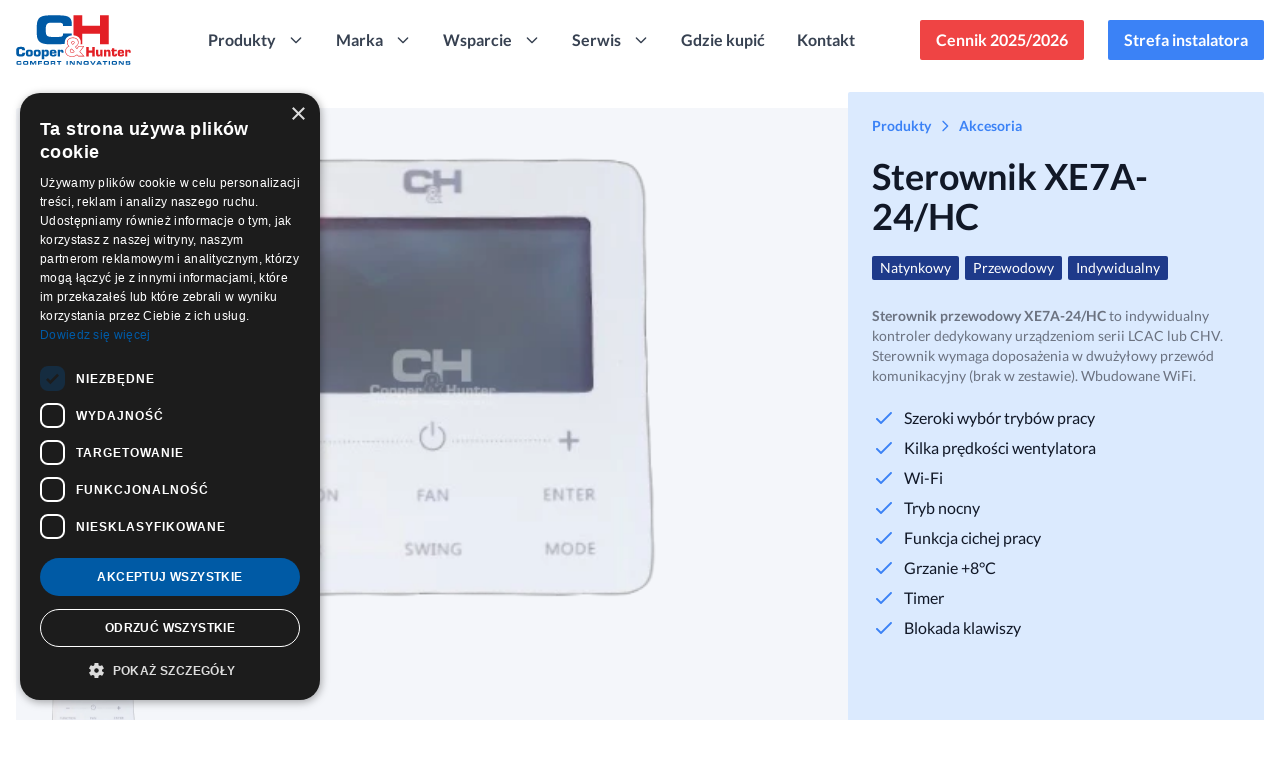

--- FILE ---
content_type: text/html; charset=UTF-8
request_url: https://cooperhunter.pl/sterowanie/xe7a-24hc
body_size: 20867
content:
<!DOCTYPE html>
<html lang="pl">

<head>
    <meta charset="utf-8">
    <meta name="viewport" content="width=device-width, initial-scale=1">

    <style>
    /* latin-ext */
    @font-face {
        font-family: 'Lato';
        font-style: normal;
        font-weight: 400;
        font-display: swap;
        src: url(https://cooperhunter.pl/fonts/S6uyw4BMUTPHjxAwXiWtFCfQ7A.woff2) format('woff2');
        unicode-range: U+0100-024F, U+0259, U+1E00-1EFF, U+2020, U+20A0-20AB, U+20AD-20CF, U+2113, U+2C60-2C7F, U+A720-A7FF;
    }
    /* latin */
    @font-face {
        font-family: 'Lato';
        font-style: normal;
        font-weight: 400;
        font-display: swap;
        src: url(https://cooperhunter.pl/fonts/S6uyw4BMUTPHjx4wXiWtFCc.woff2) format('woff2');
        unicode-range: U+0000-00FF, U+0131, U+0152-0153, U+02BB-02BC, U+02C6, U+02DA, U+02DC, U+2000-206F, U+2074, U+20AC, U+2122, U+2191, U+2193, U+2212, U+2215, U+FEFF, U+FFFD;
    }
    /* latin-ext */
    @font-face {
        font-family: 'Lato';
        font-style: normal;
        font-weight: 700;
        font-display: swap;
        src: url(https://cooperhunter.pl/fonts/S6u9w4BMUTPHh6UVSwaPGQ3q5d0N7w.woff2) format('woff2');
        unicode-range: U+0100-024F, U+0259, U+1E00-1EFF, U+2020, U+20A0-20AB, U+20AD-20CF, U+2113, U+2C60-2C7F, U+A720-A7FF;
    }
    /* latin */
    @font-face {
        font-family: 'Lato';
        font-style: normal;
        font-weight: 700;
        font-display: swap;
        src: url(https://cooperhunter.pl/fonts/S6u9w4BMUTPHh6UVSwiPGQ3q5d0.woff2) format('woff2');
        unicode-range: U+0000-00FF, U+0131, U+0152-0153, U+02BB-02BC, U+02C6, U+02DA, U+02DC, U+2000-206F, U+2074, U+20AC, U+2122, U+2191, U+2193, U+2212, U+2215, U+FEFF, U+FFFD;
    }

    [x-cloak=""] { display: none !important; }
    @media  screen and (max-width: 1023px) {
        [x-cloak="mobile"] { display: none !important; }
    }
    @media  screen and (max-width: 639px) {
        [x-cloak="sm"] { display: none !important; }
    }
</style>

    <link rel="stylesheet" href="/css/app.css?id=83a7bf446df8dc021a4bdf91344d7297">

    <link rel="apple-touch-icon" sizes="180x180" href="/favicon/apple-touch-icon.png">
    <link rel="icon" type="image/png" sizes="32x32" href="/favicon/favicon-32x32.png">
    <link rel="icon" type="image/png" sizes="16x16" href="/favicon/favicon-16x16.png">
    <link rel="manifest" href="/favicon/site.webmanifest">
    <meta name="msapplication-TileColor" content="#da532c">
    <meta name="theme-color" content="#ffffff">

    <!-- Google Tag Manager -->
<script>(function(w,d,s,l,i){w[l]=w[l]||[];w[l].push({'gtm.start':
            new Date().getTime(),event:'gtm.js'});var f=d.getElementsByTagName(s)[0],
        j=d.createElement(s),dl=l!='dataLayer'?'&l='+l:'';j.async=true;j.src=
        'https://www.googletagmanager.com/gtm.js?id='+i+dl;f.parentNode.insertBefore(j,f);
    })(window,document,'script','dataLayer','GTM-PVG47Q44');</script>
<!-- End Google Tag Manager -->


<!-- Google tag (gtag.js) -->
<script>
    window.dataLayer = window.dataLayer || [];

    </script>

    
<title>Sterownik XE7A-24/HC - Akcesoria - Cooper & Hunter</title>
<meta name="title" content="Sterownik XE7A-24/HC - Akcesoria - Cooper & Hunter" />
<meta property="og:title" content="Sterownik XE7A-24/HC - Akcesoria - Cooper & Hunter" />

<meta name="twitter:title" content="Sterownik XE7A-24/HC - Akcesoria - Cooper & Hunter" />
    

    
    
    


    

</head>

<body class="antialiased text-gray-900 bg-white pt-16 xl:pt-20  pb-14 xl:pb-0  min-h-screen">

<!-- Google Tag Manager (noscript) -->
<noscript><iframe src="https://www.googletagmanager.com/ns.html?id=GTM-PVG47Q44"
                  height="0" width="0" style="display:none;visibility:hidden"></iframe></noscript>
<!-- End Google Tag Manager (noscript) -->



            <header class="fixed top-0 left-0 right-0 bg-white h-16 xl:h-20 z-30 transition px-3 xl:px-4 border-b border-gray-200 xl:border-0" :class="{ 'shadow-lg': scrolling }" x-data="scrollingHeader">
    <div class="container-width flex items-center h-full space-x-3">

        <div class="relative z-30">
            <a href="https://cooperhunter.pl">
                <picture class="relative w-full block " >
    <source type="image/webp"  srcset="https://cooperhunter.pl/images/logo.svg"  />
    <source type="image/jpg"  srcset="https://cooperhunter.pl/images/logo.svg"  />
    <img  src="https://cooperhunter.pl/images/logo.svg"   srcset="https://cooperhunter.pl/images/logo.svg"  width="173"  height="75"  alt="Cooper&amp;Hunter" class="h-[35px] xl:h-[50px] w-auto" />
</picture>
            </a>
        </div>

        <div class="flex-1 fixed xl:static top-0 pt-16 xl:pt-0 -left-3 w-full h-full z-20 xl:flex bg-white" x-show="$screen('xl') || $store.menu.opened" x-cloak="mobile">
            <div class="border-t border-gray-200 xl:border-0 h-full w-full">
                <div class="overflow-y-auto xl:overflow-visible h-full p-5 xl:p-0 xl:flex">
                    <nav class="flex-1 flex xl:justify-center text-gray-700">
    <div class="flex flex-col xl:flex-row w-full xl:w-auto xl:space-x-4" x-data>
        <div class="flex flex-col xl:flex-row w-full xl:w-auto xl:space-x-4" @click.outside="$store.menu.deactivate()" @mousemove.outside="$store.menu.deactivate()">









            <div>
                <button class="flex w-full xl:w-auto justify-between xl:justify-start items-center px-2 py-1.5 xl:py-0 space-x-3 text-lg xl:text-base font-bold hover:text-gray-500 xl:h-20" :class="{ 'text-gray-500': $store.menu.active === 1 }" @mouseover="$store.menu.activate(1)">
                    <span>Produkty</span>
                    <svg xmlns="http://www.w3.org/2000/svg" class="h-6 w-6 xl:h-4 xl:w-4 transition -rotate-90 xl:rotate-0" :class="{ 'xl:rotate-180': $store.menu.active === 1 }" fill="none" viewBox="0 0 24 24" stroke="currentColor">
                        <path stroke-linecap="round" stroke-linejoin="round" stroke-width="2" d="M19 9l-7 7-7-7" />
                    </svg>
                </button>
                <div class="fixed top-0 pt-16 xl:pt-0 left-0 w-full h-full xl:w-auto xl:h-auto xl:top-20 z-10 inset-x-0 transform xl:shadow-lg xl:bg-gray-50 xl:px-4" x-data x-show="$store.menu.active === 1" x-cloak
     x-transition:enter="transition ease-out duration-200"
     x-transition:enter-start="opacity-0 translate-x-1 xl:translate-x-0 xl:-translate-y-1"
     x-transition:enter-end="opacity-100 translate-x-0 xl:translate-y-0"
     x-transition:leave="transition ease-in duration-150"
     x-transition:leave-start="opacity-100 translate-x-0 xl:translate-y-0"
     x-transition:leave-end="opacity-0 translate-x-1 xl:translate-x-0 xl:-translate-y-1"
>
    <div class="relative container-width flex flex-col xl:flex-row h-full xl:h-auto overflow-y-auto xl:overflow-visible mt-px xl:mt-0 bg-white xl:bg-transparent py-5 px-5 xl:py-6 xl:px-0">
        <div class="mb-5 xl:hidden">
            <button class="px-1 py-1.5 font-bold flex items-center space-x-3" @click="$store.menu.active = null">
                <svg xmlns="http://www.w3.org/2000/svg" class="h-6 w-6" viewBox="0 0 20 20" fill="currentColor">
                    <path fill-rule="evenodd" d="M12.707 5.293a1 1 0 010 1.414L9.414 10l3.293 3.293a1 1 0 01-1.414 1.414l-4-4a1 1 0 010-1.414l4-4a1 1 0 011.414 0z" clip-rule="evenodd" />
                </svg>
                <span>Wróć</span>
            </button>
        </div>

        <div class="grid grid-cols-2 sm:grid-cols-3 xl:grid-cols-6 gap-3" x-ignore>
                            <a href="https://cooperhunter.pl/klimatyzatory-pokojowe" class="flex flex-col items-center text-center space-y-3 flex-shrink-0 rounded-sm bg-gray-50 xl:bg-white xl:hover:bg-gray-100 p-3">
                    <div class="h-32">
                        <img data-src="https://cooperhunter.pl/storage/images/2021/12/9nKpGFo8kY5jQQwXQie5qucLq/thumb-fixed/image-6.png" alt="Klimatyzatory pokojowe" class="lazyload max-h-32 w-auto">
                    </div>
                    <div class="font-bold text-sm">Klimatyzatory pokojowe</div>
                </a>
                            <a href="https://cooperhunter.pl/free-match" class="flex flex-col items-center text-center space-y-3 flex-shrink-0 rounded-sm bg-gray-50 xl:bg-white xl:hover:bg-gray-100 p-3">
                    <div class="h-32">
                        <img data-src="https://cooperhunter.pl/storage/images/2021/12/WJ6Gn7p4rJVkXGGrVhRu926kA/watermark/thumb-fixed/image-6-2.png" alt="Free-match" class="lazyload max-h-32 w-auto">
                    </div>
                    <div class="font-bold text-sm">Free-match</div>
                </a>
                            <a href="https://cooperhunter.pl/klimatyzatory-komercyjne" class="flex flex-col items-center text-center space-y-3 flex-shrink-0 rounded-sm bg-gray-50 xl:bg-white xl:hover:bg-gray-100 p-3">
                    <div class="h-32">
                        <img data-src="https://cooperhunter.pl/storage/images/2021/12/qUEi3bBbkJ7fedzyp4NzIM7mI/thumb-fixed/image-6-3.png" alt="Klimatyzatory komercyjne LCAC" class="lazyload max-h-32 w-auto">
                    </div>
                    <div class="font-bold text-sm">Klimatyzatory komercyjne LCAC</div>
                </a>
                            <a href="https://cooperhunter.pl/agregaty-do-central-wentylacyjnych" class="flex flex-col items-center text-center space-y-3 flex-shrink-0 rounded-sm bg-gray-50 xl:bg-white xl:hover:bg-gray-100 p-3">
                    <div class="h-32">
                        <img data-src="https://cooperhunter.pl/storage/images/2021/12/h6dQL88wPXNx0COxr81Bwyr8F/thumb-fixed/image-6-4.png" alt="Agregaty do central wentylacyjnych" class="lazyload max-h-32 w-auto">
                    </div>
                    <div class="font-bold text-sm">Agregaty do central wentylacyjnych</div>
                </a>
                            <a href="https://cooperhunter.pl/centrale-wentylacyjne" class="flex flex-col items-center text-center space-y-3 flex-shrink-0 rounded-sm bg-gray-50 xl:bg-white xl:hover:bg-gray-100 p-3">
                    <div class="h-32">
                        <img data-src="https://cooperhunter.pl/storage/images/2021/12/kT3bt6UIyBSYhh8L8CWbt7J4O/thumb-fixed/image-6-5.png" alt="Centrale wentylacyjne" class="lazyload max-h-32 w-auto">
                    </div>
                    <div class="font-bold text-sm">Centrale wentylacyjne</div>
                </a>
                            <a href="https://cooperhunter.pl/pompy-ciepla" class="flex flex-col items-center text-center space-y-3 flex-shrink-0 rounded-sm bg-gray-50 xl:bg-white xl:hover:bg-gray-100 p-3">
                    <div class="h-32">
                        <img data-src="https://cooperhunter.pl/storage/images/2021/12/PAFgvWf3Ct7VOvY2Tod89CTKu/thumb-fixed/image-6-1.png" alt="Pompy ciepła" class="lazyload max-h-32 w-auto">
                    </div>
                    <div class="font-bold text-sm">Pompy ciepła</div>
                </a>
                            <a href="https://cooperhunter.pl/chv6" class="flex flex-col items-center text-center space-y-3 flex-shrink-0 rounded-sm bg-gray-50 xl:bg-white xl:hover:bg-gray-100 p-3">
                    <div class="h-32">
                        <img data-src="https://cooperhunter.pl/storage/images/2022/02/eMR3uJ8pHJ3ggrIt3LtEoGYaN/thumb-fixed/3-removebg-preview-1.png" alt="Pompy ciepła basenowe" class="lazyload max-h-32 w-auto">
                    </div>
                    <div class="font-bold text-sm">Pompy ciepła basenowe</div>
                </a>
                            <a href="https://cooperhunter.pl/klimakonwektory" class="flex flex-col items-center text-center space-y-3 flex-shrink-0 rounded-sm bg-gray-50 xl:bg-white xl:hover:bg-gray-100 p-3">
                    <div class="h-32">
                        <img data-src="https://cooperhunter.pl/storage/images/2021/12/WaVH3XWylTRqfjsiT661pamJT/thumb-fixed/image-6-8.png" alt="Klimakonwektory" class="lazyload max-h-32 w-auto">
                    </div>
                    <div class="font-bold text-sm">Klimakonwektory</div>
                </a>
                            <a href="https://cooperhunter.pl/oczyszczacze" class="flex flex-col items-center text-center space-y-3 flex-shrink-0 rounded-sm bg-gray-50 xl:bg-white xl:hover:bg-gray-100 p-3">
                    <div class="h-32">
                        <img data-src="https://cooperhunter.pl/storage/images/2021/12/fC1U6CXIhUWyfXLvF9xJB0exU/thumb-fixed/image-6-6.png" alt="Oczyszczacze" class="lazyload max-h-32 w-auto">
                    </div>
                    <div class="font-bold text-sm">Oczyszczacze</div>
                </a>
                            <a href="https://cooperhunter.pl/osuszacze" class="flex flex-col items-center text-center space-y-3 flex-shrink-0 rounded-sm bg-gray-50 xl:bg-white xl:hover:bg-gray-100 p-3">
                    <div class="h-32">
                        <img data-src="https://cooperhunter.pl/storage/images/2021/12/0uoIrYITfTbojjpBCnCUXMxv7/thumb-fixed/image-6-7.png" alt="Osuszacze" class="lazyload max-h-32 w-auto">
                    </div>
                    <div class="font-bold text-sm">Osuszacze</div>
                </a>
                            <a href="https://cooperhunter.pl/chv5" class="flex flex-col items-center text-center space-y-3 flex-shrink-0 rounded-sm bg-gray-50 xl:bg-white xl:hover:bg-gray-100 p-3">
                    <div class="h-32">
                        <img data-src="https://cooperhunter.pl/storage/images/2022/02/Qid5fKTTRAEXYIc0S04jPbJEy/thumb-fixed/chv6.png" alt="CHV5/6" class="lazyload max-h-32 w-auto">
                    </div>
                    <div class="font-bold text-sm">CHV5/6</div>
                </a>
                            <a href="https://cooperhunter.pl/sterowanie" class="flex flex-col items-center text-center space-y-3 flex-shrink-0 rounded-sm bg-gray-50 xl:bg-white xl:hover:bg-gray-100 p-3">
                    <div class="h-32">
                        <img data-src="https://cooperhunter.pl/storage/images/2021/12/dJY2hTzIg8ffBAynQMGpJFwEI/thumb-fixed/image-6-11.png" alt="Akcesoria" class="lazyload max-h-32 w-auto">
                    </div>
                    <div class="font-bold text-sm">Akcesoria</div>
                </a>
                    </div>
    </div>
</div>
            </div>
            <div>
                <button class="flex w-full xl:w-auto justify-between xl:justify-start items-center px-2 py-1.5 xl:py-0 space-x-3 text-lg xl:text-base font-bold hover:text-gray-500 xl:h-20" :class="{ 'text-gray-500': $store.menu.active === 2 }" @mouseover="$store.menu.activate(2)">
                    <span>Marka</span>
                    <svg xmlns="http://www.w3.org/2000/svg" class="h-6 w-6 xl:h-4 xl:w-4 transition -rotate-90 xl:rotate-0" :class="{ 'xl:rotate-180': $store.menu.active === 2 }" fill="none" viewBox="0 0 24 24" stroke="currentColor">
                        <path stroke-linecap="round" stroke-linejoin="round" stroke-width="2" d="M19 9l-7 7-7-7" />
                    </svg>
                </button>
                <div class="fixed top-0 pt-16 xl:pt-0 left-0 w-full h-full xl:w-auto xl:h-auto xl:top-20 z-10 inset-x-0 transform xl:shadow-lg xl:bg-gray-50" x-data x-show="$store.menu.active === 2" x-cloak
     x-transition:enter="transition ease-out duration-200"
     x-transition:enter-start="opacity-0 translate-x-1 xl:translate-x-0 xl:-translate-y-1"
     x-transition:enter-end="opacity-100 translate-x-0 xl:translate-y-0"
     x-transition:leave="transition ease-in duration-150"
     x-transition:leave-start="opacity-100 translate-x-0 xl:translate-y-0"
     x-transition:leave-end="opacity-0 translate-x-1 xl:translate-x-0 xl:-translate-y-1"
>
    <div class="relative container-width flex flex-col xl:flex-row h-full xl:h-auto overflow-y-auto xl:overflow-visible mt-px xl:mt-0 bg-white xl:bg-transparent p-5 xl:p-0">
        <div class="mb-5 xl:hidden">
            <button class="px-1 py-1.5 font-bold flex items-center space-x-3" @click="$store.menu.active = null">
                <svg xmlns="http://www.w3.org/2000/svg" class="h-6 w-6" viewBox="0 0 20 20" fill="currentColor">
                    <path fill-rule="evenodd" d="M12.707 5.293a1 1 0 010 1.414L9.414 10l3.293 3.293a1 1 0 01-1.414 1.414l-4-4a1 1 0 010-1.414l4-4a1 1 0 011.414 0z" clip-rule="evenodd" />
                </svg>
                <span>Wróć</span>
            </button>
        </div>
        <nav class="sm:flex-1 flex flex-col sm:flex-row sm:space-x-8 xl:py-8 xl:px-8" aria-labelledby="solutions-heading">
            <div class="sm:flex-1">
                <ul role="list" class="text-gray-800 font-bold space-y-1">
                    <li class="flow-root">
                        <a href="https://cooperhunter.pl/o-firmie" class="flex px-2 xl:px-3 py-1.5 rounded-sm hover:bg-gray-100">O firmie</a>
                    </li>

                    <li class="flow-root">
                        <a href="https://cooperhunter.pl/technologie" class="flex px-2 xl:px-3 py-1.5 rounded-sm hover:bg-gray-100">Technologie</a>
                    </li>

                </ul>
            </div>

            <div class="sm:flex-1">
                <ul role="list" class="text-gray-800 font-bold space-y-1">
                    <li class="flow-root">
                        <a href="https://cooperhunter.pl/realizacje" class="flex px-2 xl:px-3 py-1.5 rounded-sm hover:bg-gray-100">Realizacje</a>
                    </li>

                    <li class="flow-root">
                        <a href="https://cooperhunter.pl/aktualnosci" class="flex px-2 xl:px-3 py-1.5 rounded-sm hover:bg-gray-100">Aktualności</a>
                    </li>
                </ul>
            </div>
        </nav>

        <div class="flex-1 lg:py-8 lg:px-8">
    <div class="px-2 lg:px-0">
        <h3 class="text-sm font-medium tracking-wide text-gray-500 uppercase mt-5 lg:mt-0">
            Sprawdź bazę wiedzy
        </h3>
        <ul role="list" class="mt-6 space-y-6">
                            <li class="flow-root">
                    <a href="https://cooperhunter.pl/baza-wiedzy/jaki-klimatyzator-do-mieszkania" class="-m-3 p-3 flex flex-col sm:flex-row sm:items-center rounded-sm hover:bg-gray-100">
                        <div class="block flex-shrink-0 w-32">
                            <picture class="relative w-full block "  style="padding-bottom: 71.666666666667%" >
    <source type="image/webp"  data-srcset="https://cooperhunter.pl/storage/images/2024/10/3hugtbbwMP63jdh7HAI1z9xyQ/thumb/klima.webp"  />
    <source type="image/jpg"  data-srcset="https://cooperhunter.pl/storage/images/2024/10/3hugtbbwMP63jdh7HAI1z9xyQ/thumb/klima.png"  />
    <img  data-src="https://cooperhunter.pl/storage/images/2024/10/3hugtbbwMP63jdh7HAI1z9xyQ/thumb/klima.png"   data-srcset="https://cooperhunter.pl/storage/images/2024/10/3hugtbbwMP63jdh7HAI1z9xyQ/thumb/klima.png"  width="600"  height="430"  alt="Jaki klimatyzator do mieszkania?"  class="lazyload absolute top-0 left-0 w-full h-full block "  />
</picture>

                        </div>
                        <div class="min-w-0 flex-1 mt-3 sm:mt-0 sm:ml-8">
                            <div class="text-base font-bold text-gray-900 truncate">Jaki klimatyzator do mieszkania?</div>
                        </div>
                    </a>
                </li>
                    </ul>
    </div>
    <div class="mt-3 lg:mt-6">
        <a href="https://cooperhunter.pl/baza-wiedzy" class="px-2 py-1.5 inline-flex space-x-3 items-center font-bold text-gray-900 group hover:text-gray-500">
            <span>Więcej artykułów</span>
            <svg xmlns="http://www.w3.org/2000/svg" class="h-5 w-5 transition group-hover:translate-x-1" fill="none" viewBox="0 0 24 24" stroke="currentColor">
                <path stroke-linecap="round" stroke-linejoin="round" stroke-width="2" d="M17 8l4 4m0 0l-4 4m4-4H3" />
            </svg>
        </a>
    </div>
</div>

    </div>
</div>
            </div>
            <div>
                <button class="flex w-full xl:w-auto justify-between xl:justify-start items-center px-2 py-1.5 xl:py-0 space-x-3 text-lg xl:text-base font-bold hover:text-gray-500 xl:h-20" :class="{ 'text-gray-500': $store.menu.active === 3 }" @mouseover="$store.menu.activate(3)">
                    <span>Wsparcie</span>
                    <svg xmlns="http://www.w3.org/2000/svg" class="h-6 w-6 xl:h-4 xl:w-4 transition -rotate-90 xl:rotate-0" :class="{ 'xl:rotate-180': $store.menu.active === 3 }" fill="none" viewBox="0 0 24 24" stroke="currentColor">
                        <path stroke-linecap="round" stroke-linejoin="round" stroke-width="2" d="M19 9l-7 7-7-7" />
                    </svg>
                </button>
                <div class="fixed inset-x-0 top-0 left-0 z-10 h-full w-full transform pt-16 xl:top-20 xl:h-auto xl:w-auto xl:bg-gray-50 xl:pt-0 xl:shadow-lg" x-data x-show="$store.menu.active === 3" x-cloak x-transition:enter="transition ease-out duration-200" x-transition:enter-start="opacity-0 translate-x-1 xl:translate-x-0 xl:-translate-y-1" x-transition:enter-end="opacity-100 translate-x-0 xl:translate-y-0" x-transition:leave="transition ease-in duration-150"
    x-transition:leave-start="opacity-100 translate-x-0 xl:translate-y-0" x-transition:leave-end="opacity-0 translate-x-1 xl:translate-x-0 xl:-translate-y-1">
    <div class="container-width relative mt-px flex h-full flex-col overflow-y-auto bg-white p-5 xl:mt-0 xl:h-auto xl:flex-row xl:overflow-visible xl:bg-transparent xl:p-0">
        <div class="mb-5 xl:hidden">
            <button class="flex items-center space-x-3 px-1 py-1.5 font-bold" @click="$store.menu.active = null">
                <svg xmlns="http://www.w3.org/2000/svg" class="h-6 w-6" viewBox="0 0 20 20" fill="currentColor">
                    <path fill-rule="evenodd" d="M12.707 5.293a1 1 0 010 1.414L9.414 10l3.293 3.293a1 1 0 01-1.414 1.414l-4-4a1 1 0 010-1.414l4-4a1 1 0 011.414 0z" clip-rule="evenodd" />
                </svg>
                <span>Wróć</span>
            </button>
        </div>
        <nav class="flex flex-col sm:flex-1 sm:flex-row sm:space-x-8 xl:py-8 xl:px-8" aria-labelledby="solutions-heading">

            <div class="sm:flex-1">
                <ul role="list" class="space-y-1 font-bold text-gray-800">

                    <li class="flow-root">
                        <a href="https://cooperhunter.pl/szkolenia" class="flex rounded-sm px-2 py-1.5 hover:bg-gray-100 xl:px-3">Szkolenia</a>
                    </li>

                                            <li class="flow-root">
                            <a href="https://cooperhunter.pl/szkolenia/webinary" class="flex rounded-sm px-2 py-1.5 hover:bg-gray-100 xl:px-3">Webinary</a>
                        </li>
                                            <li class="flow-root">
                            <a href="https://cooperhunter.pl/szkolenia/dzien-instalatora-ch" class="flex rounded-sm px-2 py-1.5 hover:bg-gray-100 xl:px-3">Dzień instalatora C&amp;H</a>
                        </li>
                                            <li class="flow-root">
                            <a href="https://cooperhunter.pl/szkolenia/dni-mistrzow-klimatu-cooperhunter" class="flex rounded-sm px-2 py-1.5 hover:bg-gray-100 xl:px-3">Dni Mistrzów Klimatu C&amp;H</a>
                        </li>
                    
                    <li class="flow-root">
                        <a href="https://cooperhunter.pl/faq" class="flex rounded-sm px-2 py-1.5 hover:bg-gray-100 xl:px-3">Najczęściej zadawane pytania</a>
                    </li>

                    <li class="flow-root">
                        <a href="https://cooperhunter.pl/poradniki-dla-inwestora" class="flex rounded-sm px-2 py-1.5 hover:bg-gray-100 xl:px-3">Poradniki dla inwestora</a>
                    </li>
                </ul>
            </div>

            <div class="sm:flex-1">
                <ul role="list" class="space-y-1 font-bold text-gray-800">

                    <li class="flow-root">
                        <a href="https://cooperhunter.pl/baza-wiedzy" class="flex rounded-sm px-2 py-1.5 hover:bg-gray-100 xl:px-3">Baza wiedzy</a>
                    </li>

                    <li class="flow-root">
                        <a href="https://cooperhunter.pl/pliki-do-pobrania" class="flex rounded-sm px-2 py-1.5 hover:bg-gray-100 xl:px-3">Pliki do pobrania</a>
                    </li>

                    <li class="flow-root">
                        <a href="https://cooperhunter.pl/dobierz-pompe-ciepla" class="flex rounded-sm px-2 py-1.5 hover:bg-gray-100 xl:px-3">Dobierz pompę ciepła</a>
                    </li>
                    <li class="flow-root">
                        <a href="https://cooperhunter.pl/dobierz-klimatyzator" class="flex rounded-sm px-2 py-1.5 hover:bg-gray-100 xl:px-3">Dobierz klimatyzator</a>
                    </li>
                    <li class="flow-root">
                        <a href="https://cooperhunter.pl/aplikacja-erkul" class="flex rounded-sm px-2 py-1.5 hover:bg-gray-100 xl:px-3">Aplikacja Erkul</a>
                    </li>

                </ul>
            </div>
        </nav>
        <div class="flex-1 lg:py-8 lg:px-8">
    <div class="px-2 lg:px-0">
        <h3 class="text-sm font-medium tracking-wide text-gray-500 uppercase mt-5 lg:mt-0">
            Sprawdź bazę wiedzy
        </h3>
        <ul role="list" class="mt-6 space-y-6">
                            <li class="flow-root">
                    <a href="https://cooperhunter.pl/baza-wiedzy/jaki-klimatyzator-do-mieszkania" class="-m-3 p-3 flex flex-col sm:flex-row sm:items-center rounded-sm hover:bg-gray-100">
                        <div class="block flex-shrink-0 w-32">
                            <picture class="relative w-full block "  style="padding-bottom: 71.666666666667%" >
    <source type="image/webp"  data-srcset="https://cooperhunter.pl/storage/images/2024/10/3hugtbbwMP63jdh7HAI1z9xyQ/thumb/klima.webp"  />
    <source type="image/jpg"  data-srcset="https://cooperhunter.pl/storage/images/2024/10/3hugtbbwMP63jdh7HAI1z9xyQ/thumb/klima.png"  />
    <img  data-src="https://cooperhunter.pl/storage/images/2024/10/3hugtbbwMP63jdh7HAI1z9xyQ/thumb/klima.png"   data-srcset="https://cooperhunter.pl/storage/images/2024/10/3hugtbbwMP63jdh7HAI1z9xyQ/thumb/klima.png"  width="600"  height="430"  alt="Jaki klimatyzator do mieszkania?"  class="lazyload absolute top-0 left-0 w-full h-full block "  />
</picture>

                        </div>
                        <div class="min-w-0 flex-1 mt-3 sm:mt-0 sm:ml-8">
                            <div class="text-base font-bold text-gray-900 truncate">Jaki klimatyzator do mieszkania?</div>
                        </div>
                    </a>
                </li>
                    </ul>
    </div>
    <div class="mt-3 lg:mt-6">
        <a href="https://cooperhunter.pl/baza-wiedzy" class="px-2 py-1.5 inline-flex space-x-3 items-center font-bold text-gray-900 group hover:text-gray-500">
            <span>Więcej artykułów</span>
            <svg xmlns="http://www.w3.org/2000/svg" class="h-5 w-5 transition group-hover:translate-x-1" fill="none" viewBox="0 0 24 24" stroke="currentColor">
                <path stroke-linecap="round" stroke-linejoin="round" stroke-width="2" d="M17 8l4 4m0 0l-4 4m4-4H3" />
            </svg>
        </a>
    </div>
</div>
    </div>
</div>
            </div>
            <div>
                <button class="flex w-full xl:w-auto justify-between xl:justify-start items-center px-2 py-1.5 xl:py-0 space-x-3 text-lg xl:text-base font-bold hover:text-gray-500 xl:h-20" :class="{ 'text-gray-500': $store.menu.active === 4 }" @mouseover="$store.menu.activate(4)">
                    <span>Serwis</span>
                    <svg xmlns="http://www.w3.org/2000/svg" class="h-6 w-6 xl:h-4 xl:w-4 transition -rotate-90 xl:rotate-0" :class="{ 'xl:rotate-180': $store.menu.active === 4 }" fill="none" viewBox="0 0 24 24" stroke="currentColor">
                        <path stroke-linecap="round" stroke-linejoin="round" stroke-width="2" d="M19 9l-7 7-7-7" />
                    </svg>
                </button>
                <div class="fixed top-0 pt-16 xl:pt-0 left-0 w-full h-full xl:w-auto xl:h-auto xl:top-20 z-10 inset-x-0 transform xl:shadow-lg xl:bg-gray-50" x-data x-show="$store.menu.active === 4" x-cloak
     x-transition:enter="transition ease-out duration-200"
     x-transition:enter-start="opacity-0 translate-x-1 xl:translate-x-0 xl:-translate-y-1"
     x-transition:enter-end="opacity-100 translate-x-0 xl:translate-y-0"
     x-transition:leave="transition ease-in duration-150"
     x-transition:leave-start="opacity-100 translate-x-0 xl:translate-y-0"
     x-transition:leave-end="opacity-0 translate-x-1 xl:translate-x-0 xl:-translate-y-1"
>
    <div class="relative container-width flex flex-col xl:flex-row h-full xl:h-auto overflow-y-auto xl:overflow-visible mt-px xl:mt-0 bg-white xl:bg-transparent p-5 xl:p-0">
        <div class="mb-5 xl:hidden">
            <button class="px-1 py-1.5 font-bold flex items-center space-x-3" @click="$store.menu.active = null">
                <svg xmlns="http://www.w3.org/2000/svg" class="h-6 w-6" viewBox="0 0 20 20" fill="currentColor">
                    <path fill-rule="evenodd" d="M12.707 5.293a1 1 0 010 1.414L9.414 10l3.293 3.293a1 1 0 01-1.414 1.414l-4-4a1 1 0 010-1.414l4-4a1 1 0 011.414 0z" clip-rule="evenodd" />
                </svg>
                <span>Wróć</span>
            </button>
        </div>

        <div class="grid md:grid-cols-3 w-full py-5 xl:py-6 gap-6">

            <a href="https://cooperhunter.pl/serwis/klimatyzacja" class="bg-gray-50 xl:bg-white rounded-sm flex flex-col items-center justify-center text-sm p-3 font-bold hover:bg-gray-100">
                <div class="w-full max-w-[300px]">
                    <picture class="relative w-full block "  style="padding-bottom: 73.684210526316%" >
    <source type="image/webp"  data-srcset="https://cooperhunter.pl/images/air-conditioner2.webp"  />
    <source type="image/jpg"  data-srcset="https://cooperhunter.pl/images/air-conditioner2.png"  />
    <img  data-src="https://cooperhunter.pl/images/air-conditioner2.png"   data-srcset="https://cooperhunter.pl/images/air-conditioner2.png"  width="950"  height="700"  alt="Klimatyzator" class="lazyload absolute top-0 left-0 w-full h-full block" />
</picture>
                </div>
                <div>Serwis Klimatyzacja</div>
            </a>

            <a href="https://cooperhunter.pl/serwis/pompy-ciepla" class="bg-gray-50 xl:bg-white rounded-sm flex flex-col items-center justify-center text-sm p-3 font-bold hover:bg-gray-100">
                <div class="w-full max-w-[300px]">
                    <picture class="relative w-full block "  style="padding-bottom: 73.684210526316%" >
    <source type="image/webp"  data-srcset="https://cooperhunter.pl/images/heat-pump.webp"  />
    <source type="image/jpg"  data-srcset="https://cooperhunter.pl/images/heat-pump.png"  />
    <img  data-src="https://cooperhunter.pl/images/heat-pump.png"   data-srcset="https://cooperhunter.pl/images/heat-pump.png"  width="950"  height="700"  alt="Pompa ciepła" class="lazyload absolute top-0 left-0 w-full h-full block" />
</picture>
                </div>
                <div>Serwis Pompy ciepła</div>
            </a>

            <a href="https://cooperhunter.pl/serwis/vrf" class="bg-gray-50 xl:bg-white rounded-sm flex flex-col items-center justify-center text-sm p-3 font-bold hover:bg-gray-100">
                <div class="w-full max-w-[300px]">
                    <picture class="relative w-full block "  style="padding-bottom: 73.684210526316%" >
    <source type="image/webp"  data-srcset="https://cooperhunter.pl/images/vrf.webp"  />
    <source type="image/jpg"  data-srcset="https://cooperhunter.pl/images/vrf.png"  />
    <img  data-src="https://cooperhunter.pl/images/vrf.png"   data-srcset="https://cooperhunter.pl/images/vrf.png"  width="950"  height="700"  alt="VRF" class="lazyload absolute top-0 left-0 w-full h-full block" />
</picture>
                </div>
                <div>Serwis VRF</div>
            </a>

        </div>

    </div>
</div>
            </div>
        </div>
        <div>
            <a href="https://cooperhunter.pl/gdzie-kupic" class="flex items-center px-2 py-1.5 xl:py-0 space-x-3 font-bold hover:text-gray-500 xl:h-20 text-lg xl:text-base">Gdzie kupić</a>
        </div>
        <div>
            <a href="https://cooperhunter.pl/kontakt" class="flex items-center px-2 py-1.5 xl:py-0 space-x-3 font-bold hover:text-gray-500 xl:h-20 text-lg xl:text-base">Kontakt</a>
        </div>

    </div>
</nav>

                    <div class="flex items-center space-x-6 mb-3 xl:mb-0">
                        
                                                    <a target="_blank" href="https://cooperhunter.pl/storage/files/2025/12/1St5pVZmRBFMIZ0miTJef5Qzh/erkul-cennik-2025-26.pdf" class="bg-red-500 text-white font-bold px-4 py-2 rounded-sm hover:bg-red-700 mt-3 ml-2 xl:mt-0 xl:ml-0" x-data="gaPricing" x-ref="link" @click="clicked()">Cennik 2025/2026</a>
                                                <a href="https://cooperhunter.pl/strefa-instalatora" class="bg-blue-500 text-white font-bold px-4 py-2 rounded-sm hover:bg-blue-900 mt-3 ml-2 xl:mt-0 xl:ml-0">Strefa instalatora</a>
                    </div>
                </div>
            </div>
        </div>

        <div class="flex-1 flex justify-end xl:hidden relative z-30 text-gray-700">
            <button x-show="!$store.menu.opened" @click="$store.menu.triggerMenu()">
                <svg class="h-6 w-6 fill-current" viewBox="0 0 24 18" fill="none" xmlns="http://www.w3.org/2000/svg">
                    <path d="M13.6666 17H23M1.66663 1H23H1.66663ZM1.66663 9H23H1.66663Z" stroke="#4B5563" stroke-width="2" stroke-linecap="round" stroke-linejoin="round" />
                </svg>
            </button>
            <button x-show="$store.menu.opened" @click="$store.menu.triggerMenu()" x-cloak>
                <svg xmlns="http://www.w3.org/2000/svg" class="h-7 w-7 fill-current" fill="none" viewBox="0 0 24 24" stroke="currentColor">
                    <path stroke-linecap="round" stroke-linejoin="round" stroke-width="2" d="M6 18L18 6M6 6l12 12" />
                </svg>
            </button>
        </div>

    </div>
</header>
    
    <div class="lg:px-4 lg:my-3">
    <div class="container-width flex flex-col lg:flex-row">
        <div class="lg:w-2/3 lg:py-4">
    <div class="bg-gray-100 h-full lg:rounded-l-sm relative flex flex-col justify-around">
        <div class="md:hidden absolute z-10 bottom-3 left-3 rounded-sm bg-gray-400 text-white px-2 py-0.5 text-sm" id="product-gallery-counter">
            1 z 1
        </div>
        <div class="p-4">
            <div id="product-gallery" class="splide group">
                <div class="splide__arrows">
                    <button class="splide__arrow splide__arrow--prev">
                        <svg xmlns="http://www.w3.org/2000/svg" class="h-5 w-5 fill-current" viewBox="0 0 20 20" fill="currentColor">
                            <path fill-rule="evenodd" d="M12.707 5.293a1 1 0 010 1.414L9.414 10l3.293 3.293a1 1 0 01-1.414 1.414l-4-4a1 1 0 010-1.414l4-4a1 1 0 011.414 0z" clip-rule="evenodd" />
                        </svg>
                    </button>
                    <button class="splide__arrow splide__arrow--next">
                        <svg xmlns="http://www.w3.org/2000/svg" class="h-5 w-5 fill-current" viewBox="0 0 20 20" fill="currentColor">
                            <path fill-rule="evenodd" d="M7.293 14.707a1 1 0 010-1.414L10.586 10 7.293 6.707a1 1 0 011.414-1.414l4 4a1 1 0 010 1.414l-4 4a1 1 0 01-1.414 0z" clip-rule="evenodd" />
                        </svg>
                    </button>
                </div>
                <div class="splide__track">
                    <ul class="splide__list">
                                                    <div class="splide__slide flex justify-center items-center">
                                <div class="max-w-lg w-full max-h-[600px]">
                                    <picture class="relative w-full block "  style="padding-bottom: 98.787878787879%" >
    <source type="image/webp"  data-srcset="https://cooperhunter.pl/storage/images/2023/11/pViS61FLYLAxYZm3oV8uKAQfy/watermark/xe7a-24-hc.webp"  />
    <source type="image/jpg"  data-srcset="https://cooperhunter.pl/storage/images/2023/11/pViS61FLYLAxYZm3oV8uKAQfy/watermark/xe7a-24-hc.png"  />
    <img  data-src="https://cooperhunter.pl/storage/images/2023/11/pViS61FLYLAxYZm3oV8uKAQfy/watermark/xe7a-24-hc.png"   data-srcset="https://cooperhunter.pl/storage/images/2023/11/pViS61FLYLAxYZm3oV8uKAQfy/watermark/xe7a-24-hc.png"  width="330"  height="326"  alt="Sterownik XE7A-24/HC 0"  class="lazyload absolute top-0 left-0 w-full h-full block object-contain max-h-[600px]"  />
</picture>

                                </div>
                            </div>
                                            </ul>
                </div>
            </div>
        </div>
        <div class="px-4 pb-4 hidden md:block">
            <div id="product-gallery-thumbs" class="splide group">

                <div class="splide__arrows">
                    <button class="splide__arrow splide__arrow--prev">
                        <svg xmlns="http://www.w3.org/2000/svg" class="h-5 w-5 fill-current" viewBox="0 0 20 20" fill="currentColor">
                            <path fill-rule="evenodd" d="M12.707 5.293a1 1 0 010 1.414L9.414 10l3.293 3.293a1 1 0 01-1.414 1.414l-4-4a1 1 0 010-1.414l4-4a1 1 0 011.414 0z" clip-rule="evenodd" />
                        </svg>
                    </button>
                    <button class="splide__arrow splide__arrow--next">
                        <svg xmlns="http://www.w3.org/2000/svg" class="h-5 w-5 fill-current" viewBox="0 0 20 20" fill="currentColor">
                            <path fill-rule="evenodd" d="M7.293 14.707a1 1 0 010-1.414L10.586 10 7.293 6.707a1 1 0 011.414-1.414l4 4a1 1 0 010 1.414l-4 4a1 1 0 01-1.414 0z" clip-rule="evenodd" />
                        </svg>
                    </button>
                </div>

                <div class="splide__track">
                    <ul class="splide__list">
                                                    <div class="splide__slide flex justify-center">
                                <div class="w-full h-[100px]">
                                    <picture class="relative w-full block "  style="padding-bottom: 98.787878787879%" >
    <source type="image/webp"  data-srcset="https://cooperhunter.pl/storage/images/2023/11/pViS61FLYLAxYZm3oV8uKAQfy/watermark/thumb/xe7a-24-hc.webp"  />
    <source type="image/jpg"  data-srcset="https://cooperhunter.pl/storage/images/2023/11/pViS61FLYLAxYZm3oV8uKAQfy/watermark/thumb/xe7a-24-hc.png"  />
    <img  data-src="https://cooperhunter.pl/storage/images/2023/11/pViS61FLYLAxYZm3oV8uKAQfy/watermark/thumb/xe7a-24-hc.png"   data-srcset="https://cooperhunter.pl/storage/images/2023/11/pViS61FLYLAxYZm3oV8uKAQfy/watermark/thumb/xe7a-24-hc.png"  width="330"  height="326"  alt="Sterownik XE7A-24/HC 0 miniaturka"  class="lazyload absolute top-0 left-0 w-full h-full block object-contain h-[100px]"  />
</picture>

                                </div>
                            </div>
                                            </ul>
                </div>
            </div>
        </div>
    </div>
</div>
        <script>
    document.addEventListener('DOMContentLoaded', function() {
        window.dataLayer.push({
            event: 'view_item',
            items: [{
                item_name: 'Sterownik XE7A-24/HC',
            }],
            page_location: window.location.pathname,
        });
    });
</script>

<div class="space-y-3 bg-blue-100 p-4 md:p-6 lg:w-1/3 lg:space-y-5 lg:rounded-sm">
    <div class="flex items-center space-x-1.5 overflow-x-auto text-sm font-bold text-blue-500" hide-scrollbar>
        <a href="https://cooperhunter.pl/produkty" class="whitespace-nowrap hover:text-blue-900">Produkty</a>
        <svg xmlns="http://www.w3.org/2000/svg" class="h-4 w-4 shrink-0" fill="none" viewBox="0 0 24 24" stroke="currentColor">
            <path stroke-linecap="round" stroke-linejoin="round" stroke-width="2" d="M9 5l7 7-7 7" />
        </svg>
        <a href="https://cooperhunter.pl/sterowanie" class="whitespace-nowrap hover:text-blue-900">Akcesoria</a>
    </div>

    <h1 class="text-2xl font-bold text-gray-900 sm:text-3xl md:text-4xl">Sterownik XE7A-24/HC</h1>

            <div class="flex flex-wrap">
                            <span class="mb-1.5 mr-1.5 whitespace-nowrap rounded-sm bg-blue-900 px-2 py-0.5 text-sm text-white">Natynkowy</span>
                            <span class="mb-1.5 mr-1.5 whitespace-nowrap rounded-sm bg-blue-900 px-2 py-0.5 text-sm text-white"> Przewodowy</span>
                            <span class="mb-1.5 mr-1.5 whitespace-nowrap rounded-sm bg-blue-900 px-2 py-0.5 text-sm text-white"> Indywidualny</span>
                    </div>
    
            <div class="text-sm text-gray-500">
            <p><strong>Sterownik przewodowy XE7A-24/HC</strong> to indywidualny kontroler dedykowany urządzeniom serii LCAC lub CHV. Sterownik wymaga doposażenia w dwużyłowy przewód komunikacyjny (brak w zestawie). Wbudowane WiFi.</p>
        </div>
    
            <div class="flex flex-col space-y-1.5">
                            <div class="flex space-x-2">
                    <svg xmlns="http://www.w3.org/2000/svg" class="h-6 w-6 shrink-0 stroke-current text-blue-500" fill="none" viewBox="0 0 24 24" stroke="currentColor">
                        <path stroke-linecap="round" stroke-linejoin="round" stroke-width="2" d="M5 13l4 4L19 7" />
                    </svg>
                    <span>Szeroki wybór trybów pracy</span>
                </div>
                            <div class="flex space-x-2">
                    <svg xmlns="http://www.w3.org/2000/svg" class="h-6 w-6 shrink-0 stroke-current text-blue-500" fill="none" viewBox="0 0 24 24" stroke="currentColor">
                        <path stroke-linecap="round" stroke-linejoin="round" stroke-width="2" d="M5 13l4 4L19 7" />
                    </svg>
                    <span>Kilka prędkości wentylatora</span>
                </div>
                            <div class="flex space-x-2">
                    <svg xmlns="http://www.w3.org/2000/svg" class="h-6 w-6 shrink-0 stroke-current text-blue-500" fill="none" viewBox="0 0 24 24" stroke="currentColor">
                        <path stroke-linecap="round" stroke-linejoin="round" stroke-width="2" d="M5 13l4 4L19 7" />
                    </svg>
                    <span>Wi-Fi</span>
                </div>
                            <div class="flex space-x-2">
                    <svg xmlns="http://www.w3.org/2000/svg" class="h-6 w-6 shrink-0 stroke-current text-blue-500" fill="none" viewBox="0 0 24 24" stroke="currentColor">
                        <path stroke-linecap="round" stroke-linejoin="round" stroke-width="2" d="M5 13l4 4L19 7" />
                    </svg>
                    <span>Tryb nocny</span>
                </div>
                            <div class="flex space-x-2">
                    <svg xmlns="http://www.w3.org/2000/svg" class="h-6 w-6 shrink-0 stroke-current text-blue-500" fill="none" viewBox="0 0 24 24" stroke="currentColor">
                        <path stroke-linecap="round" stroke-linejoin="round" stroke-width="2" d="M5 13l4 4L19 7" />
                    </svg>
                    <span>Funkcja cichej pracy</span>
                </div>
                            <div class="flex space-x-2">
                    <svg xmlns="http://www.w3.org/2000/svg" class="h-6 w-6 shrink-0 stroke-current text-blue-500" fill="none" viewBox="0 0 24 24" stroke="currentColor">
                        <path stroke-linecap="round" stroke-linejoin="round" stroke-width="2" d="M5 13l4 4L19 7" />
                    </svg>
                    <span>Grzanie +8°C</span>
                </div>
                            <div class="flex space-x-2">
                    <svg xmlns="http://www.w3.org/2000/svg" class="h-6 w-6 shrink-0 stroke-current text-blue-500" fill="none" viewBox="0 0 24 24" stroke="currentColor">
                        <path stroke-linecap="round" stroke-linejoin="round" stroke-width="2" d="M5 13l4 4L19 7" />
                    </svg>
                    <span>Timer</span>
                </div>
                            <div class="flex space-x-2">
                    <svg xmlns="http://www.w3.org/2000/svg" class="h-6 w-6 shrink-0 stroke-current text-blue-500" fill="none" viewBox="0 0 24 24" stroke="currentColor">
                        <path stroke-linecap="round" stroke-linejoin="round" stroke-width="2" d="M5 13l4 4L19 7" />
                    </svg>
                    <span>Blokada klawiszy</span>
                </div>
                    </div>
    
</div>
    </div>
</div>



<div class="lg:px-4 my-10 lg:my-20">
        <div class="container-width">
            <div class="text-xl md:text-2xl font-bold mb-5 text-center">
                Cennik
            </div>
            <div class="overflow-hidden relative" :class="{ 'max-h-[300px]': !expanded, 'h-auto': expanded }" x-data="expandableSection" data-height="300">
                <div class="space-y-10" :class="{ 'pb-10': expanded }">
                    <table class="w-full text-gray-500 bg-white text-sm">
            <tr class="border-b border-gray-100  bg-blue-100 font-bold text-blue-900 ">
            <td class="px-3   rounded-l-sm   text-left  py-2.5 ">
            Nazwa wariantu
        </td>
            <td class="px-3    text-center  py-2.5 ">
            Kolor
        </td>
            <td class="px-3   rounded-r-sm   text-center  py-2.5 ">
            Cena (Netto)
        </td>
    </tr>

            <tr class="border-b border-gray-100  text-gray-500 ">
            <td class="px-3    text-left  py-2.5 ">
            XE7A-24/HC
        </td>
            <td class="px-3    text-center  py-2.5 ">
            Biały
        </td>
            <td class="px-3    text-center  py-2.5 ">
            500,00 zł
        </td>
    </tr>

    </table>

                </div>
                <div class="absolute bg-gradient-to-t via-gray-50 from-gray-50 w-full bottom-0 left-0 right-0 h-[100px] flex items-end justify-center pb-3 border-b-2 border-blue-900 rounded-b-sm" :class="{ 'h-[100px]': !expanded }" x-show="canExpand" x-cloak>
    <button class="text-blue-900 font-bold flex items-center space-x-3" @click="expanded = !expanded">
        <span x-text="expanded ? 'Zwiń' : 'Pokaż więcej'">Pokaż więcej</span>
        <svg xmlns="http://www.w3.org/2000/svg" class="stroke-current h-4 w-4 transition" :class="{ 'rotate-180': expanded }" fill="none" viewBox="0 0 24 24" stroke="currentColor">
            <path stroke-linecap="round" stroke-linejoin="round" stroke-width="2" d="M19 9l-7 7-7-7" />
        </svg>
    </button>
</div>
            </div>
        </div>
    </div>



<div class="lg:px-4 my-10 lg:my-20">
        <div class="container-width">
            <div class="text-xl md:text-2xl font-bold mb-5 text-center">
                Pliki do pobrania
            </div>
            <div class="overflow-hidden relative" :class="{ 'max-h-[300px]': !expanded, 'h-auto': expanded }" x-data="expandableSection" data-height="300">
                <div class="space-y-10" :class="{ 'pb-10': expanded }">
                    <div class="space-y-4">
                        
                            <div class="bg-gray-100 rounded-sm p-4 sm:space-y-5">
                    <div class="flex flex-col sm:flex-row">
                        <div class="w-full sm:w-1/3 md:w-1/4 text-lg font-bold">Karta gwarancyjna</div>
                        <div class="w-full sm:w-2/3 md:w-3/4 flex pt-4 sm:pt-0 -mx-1.5 sm:mx-0 space-x-3 items-center">
                            <svg xmlns="http://www.w3.org/2000/svg" viewBox="0 0 24 24" fill="currentColor" class="w-6 h-6 text-blue-500">
                                <path fill-rule="evenodd" d="M12 1.5a5.25 5.25 0 00-5.25 5.25v3a3 3 0 00-3 3v6.75a3 3 0 003 3h10.5a3 3 0 003-3v-6.75a3 3 0 00-3-3v-3c0-2.9-2.35-5.25-5.25-5.25zm3.75 8.25v-3a3.75 3.75 0 10-7.5 0v3h7.5z" clip-rule="evenodd" />
                            </svg>
                            <span class="text-gray-500 text-sm">Tylko dla zalogowanych do <a href="https://cooperhunter.pl/strefa-instalatora" class="text-blue-900 hover:text-blue-500">Strefy Instalatora</a></span>
                        </div>
                    </div>
                </div>
                                            
                            <div class="bg-gray-100 rounded-sm p-4 sm:space-y-5">
                    <div class="flex flex-col sm:flex-row">
                        <div class="w-full sm:w-1/3 md:w-1/4 text-lg font-bold">Protokół reklamacyjny</div>
                        <div class="w-full sm:w-2/3 md:w-3/4 flex pt-4 sm:pt-0 -mx-1.5 sm:mx-0 space-x-3 items-center">
                            <svg xmlns="http://www.w3.org/2000/svg" viewBox="0 0 24 24" fill="currentColor" class="w-6 h-6 text-blue-500">
                                <path fill-rule="evenodd" d="M12 1.5a5.25 5.25 0 00-5.25 5.25v3a3 3 0 00-3 3v6.75a3 3 0 003 3h10.5a3 3 0 003-3v-6.75a3 3 0 00-3-3v-3c0-2.9-2.35-5.25-5.25-5.25zm3.75 8.25v-3a3.75 3.75 0 10-7.5 0v3h7.5z" clip-rule="evenodd" />
                            </svg>
                            <span class="text-gray-500 text-sm">Tylko dla zalogowanych do <a href="https://cooperhunter.pl/strefa-instalatora" class="text-blue-900 hover:text-blue-500">Strefy Instalatora</a></span>
                        </div>
                    </div>
                </div>
                                            
                            <div class="bg-gray-100 rounded-sm p-4 sm:space-y-5">
                    <div class="flex flex-col sm:flex-row">
                        <div class="w-full sm:w-1/3 md:w-1/4 text-lg font-bold">Instrukcje użytkownika</div>
                        <div class="w-full sm:w-2/3 md:w-3/4 flex flex-col items-start pt-4 sm:pt-0 -mx-1.5 sm:mx-0">
                                                                                                <a href="https://cooperhunter.pl/storage/files/2023/11/zSOQWgx8YtnYuYcRhAj7GOggz/instrukcja-obslugi-sterownik-przewodowy-xe7a-24hc.pdf" target="_blank" class="flex items-center space-x-1.5 m-1.5 text-gray-500 hover:text-gray-900 group">
    <span class="group-hover:text-blue-900 text-blue-500">
                    <svg class="fill-current w-5 h-5" viewBox="0 0 23 26" fill="none" xmlns="http://www.w3.org/2000/svg">
<path d="M2.08057 23.0713C2.43931 24.1939 3.47993 25.0081 4.70513 25.0081H17.7492C18.9744 25.0081 20.015 24.1939 20.3737 23.0713H2.08057Z"/>
<path d="M19.6994 4.02493L16.4908 0.816333C16.3585 0.68396 16.2154 0.567261 16.063 0.465698V4.43518C16.063 4.52551 16.1367 4.5988 16.2271 4.5988H20.1404C20.0213 4.39119 19.8733 4.1988 19.6994 4.02493Z"/>
<path d="M20.5073 6.06387H16.2272C15.3286 6.06387 14.598 5.33325 14.598 4.43516V0.0090332C14.579 0.00805664 14.5594 0.00805664 14.5404 0.00805664H4.70459C3.18379 0.00805664 1.94629 1.24561 1.94629 2.76685V10.2912H20.5073L20.5073 6.06387Z"/>
<path d="M11.2525 14.9933H10.5825V18.4485H11.2525C11.7042 18.4485 11.93 18.1976 11.93 17.6957V15.7461C11.9299 15.2443 11.7041 14.9933 11.2525 14.9933Z"/>
<path d="M7.04502 14.9933H6.2998V16.5816H7.04502C7.49668 16.5816 7.72256 16.3307 7.72256 15.8288V15.746C7.72246 15.2443 7.49663 14.9933 7.04502 14.9933Z"/>
<path d="M20.6025 11.7563H1.85083C0.830274 11.7563 0 12.5866 0 13.6072V19.7552C0 20.7758 0.830274 21.6061 1.85083 21.6061H20.6025C21.623 21.6061 22.4534 20.7758 22.4534 19.7552V13.6072C22.4534 12.5866 21.6231 11.7563 20.6025 11.7563ZM8.89702 15.7384H8.89697C8.89697 16.3357 8.72759 16.7761 8.38887 17.0595C8.05015 17.3431 7.60225 17.4848 7.04522 17.4848H6.3V19.1107C6.3 19.2262 6.24224 19.3153 6.12686 19.378C6.01138 19.4408 5.87339 19.4721 5.71284 19.4721C5.55215 19.4721 5.41421 19.4408 5.29878 19.378C5.1833 19.3153 5.12564 19.2262 5.12564 19.1107V14.3232C5.12564 14.2279 5.16572 14.1451 5.24605 14.0748C5.32627 14.0046 5.43164 13.9694 5.56221 13.9694H7.12041C7.65732 13.9694 8.08774 14.1087 8.41138 14.3873C8.73506 14.6658 8.89692 15.1037 8.89692 15.7008V15.7384H8.89702ZM13.1048 17.6957C13.1048 18.308 12.9366 18.757 12.6004 19.0431C12.2642 19.3291 11.815 19.4722 11.253 19.4722H9.92066C9.77007 19.4722 9.64707 19.4371 9.55181 19.3668C9.45645 19.2966 9.40874 19.2138 9.40874 19.1184V14.3233C9.40874 14.228 9.4564 14.1452 9.55181 14.0749C9.64707 14.0047 9.77012 13.9695 9.92066 13.9695H11.253C11.815 13.9695 12.2642 14.1126 12.6004 14.3986C12.9366 14.6847 13.1048 15.1339 13.1048 15.746V17.6957ZM17.2336 14.8427C17.1708 14.9432 17.0842 14.9933 16.9739 14.9933H15.0243V16.2655H16.1609C16.2712 16.2655 16.3579 16.3106 16.4207 16.4009C16.4834 16.4913 16.5147 16.5993 16.5147 16.7246C16.5147 16.8401 16.4846 16.9429 16.4244 17.0333C16.3642 17.1236 16.2763 17.1687 16.1609 17.1687H15.0243V19.1108C15.0243 19.2263 14.9666 19.3153 14.8512 19.378C14.7357 19.4408 14.5977 19.4721 14.4372 19.4721C14.2765 19.4721 14.1385 19.4408 14.0231 19.378C13.9076 19.3153 13.85 19.2263 13.85 19.1108V14.3308C13.85 14.2154 13.9001 14.1264 14.0005 14.0636C14.1008 14.0009 14.2213 13.9695 14.3618 13.9695H16.9739C17.0892 13.9695 17.1771 14.0197 17.2374 14.1201C17.2976 14.2205 17.3277 14.3384 17.3277 14.4739C17.3276 14.6194 17.2962 14.7423 17.2336 14.8427Z"/>
</svg>
            </span>
    <span class="text-sm">instrukcja-obslugi-sterownik-przewodowy-xe7a-24hc.pdf (1.24MB)</span>
</a>
                                                                                    </div>
                    </div>
                                                        </div>
                        </div>

                </div>
                <div class="absolute bg-gradient-to-t via-gray-50 from-gray-50 w-full bottom-0 left-0 right-0 h-[100px] flex items-end justify-center pb-3 border-b-2 border-blue-900 rounded-b-sm" :class="{ 'h-[100px]': !expanded }" x-show="canExpand" x-cloak>
    <button class="text-blue-900 font-bold flex items-center space-x-3" @click="expanded = !expanded">
        <span x-text="expanded ? 'Zwiń' : 'Pokaż więcej'">Pokaż więcej</span>
        <svg xmlns="http://www.w3.org/2000/svg" class="stroke-current h-4 w-4 transition" :class="{ 'rotate-180': expanded }" fill="none" viewBox="0 0 24 24" stroke="currentColor">
            <path stroke-linecap="round" stroke-linejoin="round" stroke-width="2" d="M19 9l-7 7-7-7" />
        </svg>
    </button>
</div>
            </div>
        </div>
    </div>



<div class="lg:px-4 my-10 lg:my-20">
        <div class="container-width">
            <h2 class="text-xl md:text-2xl font-bold mb-5 text-center">Produkty z tej samej kategorii</h2>
            <div class="relative group" x-data="horizontalScroll([], {&quot;sm&quot;:2,&quot;md&quot;:3,&quot;lg&quot;:4}, 24)">
    <div class="flex overflow-x-auto space-x-6" x-ref="scrollableEl" hide-scrollbar>
        <a href="https://cooperhunter.pl/sterowanie/yap1f7" class="fit-size-to-container-width bg-gray-100 flex flex-col items-center text-center w-40 flex-shrink-0 rounded-sm p-6 hover:bg-blue-50 hover:text-blue-900" x-ignore>
    <div class="w-full max-w-[350px] mb-3">
        <picture class="relative w-full block "  style="padding-bottom: 100%" >
    <source type="image/webp"  data-srcset="https://cooperhunter.pl/storage/images/2023/04/JZM9czP4G6JFhMsQ2jXVTrqmY/watermark/thumb-fixed/sterownik-yap1f7-preview-rev-1.webp"  />
    <source type="image/jpg"  data-srcset="https://cooperhunter.pl/storage/images/2023/04/JZM9czP4G6JFhMsQ2jXVTrqmY/watermark/thumb-fixed/sterownik-yap1f7-preview-rev-1.png"  />
    <img  data-src="https://cooperhunter.pl/storage/images/2023/04/JZM9czP4G6JFhMsQ2jXVTrqmY/watermark/thumb-fixed/sterownik-yap1f7-preview-rev-1.png"   data-srcset="https://cooperhunter.pl/storage/images/2023/04/JZM9czP4G6JFhMsQ2jXVTrqmY/watermark/thumb-fixed/sterownik-yap1f7-preview-rev-1.png"  width="350"  height="350"  alt="Pilot YAP1F7"  class="lazyload absolute top-0 left-0 w-full h-full block "  />
</picture>

    </div>
    <div class="font-bold text-gray-700 text-xl mb-3">Pilot YAP1F7</div>
            <div class="text-gray-500 mb-3">Kompatybilność Kanałowe 2 FM i LCAC, Kasetonowe 2 FM i LCAC, Przypodłogowe 2 LCAC</div>
                <div class="text-blue-500 text-sm mt-auto">Pilot</div>
    </a>
                                    <a href="https://cooperhunter.pl/sterowanie/pilot-veyron" class="fit-size-to-container-width bg-gray-100 flex flex-col items-center text-center w-40 flex-shrink-0 rounded-sm p-6 hover:bg-blue-50 hover:text-blue-900" x-ignore>
    <div class="w-full max-w-[350px] mb-3">
        <picture class="relative w-full block "  style="padding-bottom: 100%" >
    <source type="image/webp"  data-srcset="https://cooperhunter.pl/storage/images/2025/04/m6PPLl0aY1reFpa4EmA1qQbEM/watermark/thumb-fixed/veyron-pilot-removebg-preview.webp"  />
    <source type="image/jpg"  data-srcset="https://cooperhunter.pl/storage/images/2025/04/m6PPLl0aY1reFpa4EmA1qQbEM/watermark/thumb-fixed/veyron-pilot-removebg-preview.png"  />
    <img  data-src="https://cooperhunter.pl/storage/images/2025/04/m6PPLl0aY1reFpa4EmA1qQbEM/watermark/thumb-fixed/veyron-pilot-removebg-preview.png"   data-srcset="https://cooperhunter.pl/storage/images/2025/04/m6PPLl0aY1reFpa4EmA1qQbEM/watermark/thumb-fixed/veyron-pilot-removebg-preview.png"  width="350"  height="350"  alt="Pilot Veyron"  class="lazyload absolute top-0 left-0 w-full h-full block "  />
</picture>

    </div>
    <div class="font-bold text-gray-700 text-xl mb-3">Pilot Veyron</div>
            <div class="text-gray-500 mb-3">Kompatybilność Veyron</div>
                <div class="text-blue-500 text-sm mt-auto">Pilot</div>
    </a>
                                    <a href="https://cooperhunter.pl/sterowanie/yap1f-1" class="fit-size-to-container-width bg-gray-100 flex flex-col items-center text-center w-40 flex-shrink-0 rounded-sm p-6 hover:bg-blue-50 hover:text-blue-900" x-ignore>
    <div class="w-full max-w-[350px] mb-3">
        <picture class="relative w-full block "  style="padding-bottom: 100%" >
    <source type="image/webp"  data-srcset="https://cooperhunter.pl/storage/images/2023/09/yvJkEmF3LLAsyGyFJxQH1raNz/watermark/thumb-fixed/sterowniki-578a9364-a.webp"  />
    <source type="image/jpg"  data-srcset="https://cooperhunter.pl/storage/images/2023/09/yvJkEmF3LLAsyGyFJxQH1raNz/watermark/thumb-fixed/sterowniki-578a9364-a.png"  />
    <img  data-src="https://cooperhunter.pl/storage/images/2023/09/yvJkEmF3LLAsyGyFJxQH1raNz/watermark/thumb-fixed/sterowniki-578a9364-a.png"   data-srcset="https://cooperhunter.pl/storage/images/2023/09/yvJkEmF3LLAsyGyFJxQH1raNz/watermark/thumb-fixed/sterowniki-578a9364-a.png"  width="350"  height="350"  alt="Pilot YAP1FB"  class="lazyload absolute top-0 left-0 w-full h-full block "  />
</picture>

    </div>
    <div class="font-bold text-gray-700 text-xl mb-3">Pilot YAP1FB</div>
            <div class="text-gray-500 mb-3">Kompatybilność Veritas 2 (7k-18k), Veritas 2 (9-24k) FM, Vital 2 FM</div>
                <div class="text-blue-500 text-sm mt-auto">Pilot</div>
    </a>
                                    <a href="https://cooperhunter.pl/sterowanie/sterowanie" class="fit-size-to-container-width bg-gray-100 flex flex-col items-center text-center w-40 flex-shrink-0 rounded-sm p-6 hover:bg-blue-50 hover:text-blue-900" x-ignore>
    <div class="w-full max-w-[350px] mb-3">
        <picture class="relative w-full block "  style="padding-bottom: 100%" >
    <source type="image/webp"  data-srcset="https://cooperhunter.pl/storage/images/2022/01/oQAnN9agAp7zj96n3mb74kPkH/watermark/thumb-fixed/yaa1fb1.webp"  />
    <source type="image/jpg"  data-srcset="https://cooperhunter.pl/storage/images/2022/01/oQAnN9agAp7zj96n3mb74kPkH/watermark/thumb-fixed/yaa1fb1.png"  />
    <img  data-src="https://cooperhunter.pl/storage/images/2022/01/oQAnN9agAp7zj96n3mb74kPkH/watermark/thumb-fixed/yaa1fb1.png"   data-srcset="https://cooperhunter.pl/storage/images/2022/01/oQAnN9agAp7zj96n3mb74kPkH/watermark/thumb-fixed/yaa1fb1.png"  width="350"  height="350"  alt="Pilot YAA1FB6"  class="lazyload absolute top-0 left-0 w-full h-full block "  />
</picture>

    </div>
    <div class="font-bold text-gray-700 text-xl mb-3">Pilot YAA1FB6</div>
            <div class="text-gray-500 mb-3">Kompatybilność Veritas 2 (7k) FM</div>
                <div class="text-blue-500 text-sm mt-auto">Pilot</div>
    </a>
                                    <a href="https://cooperhunter.pl/sterowanie/fresh-air-kit-ch-hrv030s-blwp" class="fit-size-to-container-width bg-gray-100 flex flex-col items-center text-center w-40 flex-shrink-0 rounded-sm p-6 hover:bg-blue-50 hover:text-blue-900" x-ignore>
    <div class="w-full max-w-[350px] mb-3">
        <picture class="relative w-full block "  style="padding-bottom: 100%" >
    <source type="image/webp"  data-srcset="https://cooperhunter.pl/storage/images/2025/02/76y1Os1BXDQhcP9naApaxvXHC/watermark/thumb-fixed/2-air-kits.webp"  />
    <source type="image/jpg"  data-srcset="https://cooperhunter.pl/storage/images/2025/02/76y1Os1BXDQhcP9naApaxvXHC/watermark/thumb-fixed/2-air-kits.png"  />
    <img  data-src="https://cooperhunter.pl/storage/images/2025/02/76y1Os1BXDQhcP9naApaxvXHC/watermark/thumb-fixed/2-air-kits.png"   data-srcset="https://cooperhunter.pl/storage/images/2025/02/76y1Os1BXDQhcP9naApaxvXHC/watermark/thumb-fixed/2-air-kits.png"  width="350"  height="350"  alt="Fresh Air Kit CH-HRV030S-BL/WP"  class="lazyload absolute top-0 left-0 w-full h-full block "  />
</picture>

    </div>
    <div class="font-bold text-gray-700 text-xl mb-3">Fresh Air Kit CH-HRV030S-BL/WP</div>
            <div class="text-gray-500 mb-3">Przeznaczony do klimatyzatorów z serii Nature</div>
                <div class="text-blue-500 text-sm mt-auto">Moduł świeżego powietrza</div>
    </a>
                                    <a href="https://cooperhunter.pl/sterowanie/yac1fb9" class="fit-size-to-container-width bg-gray-100 flex flex-col items-center text-center w-40 flex-shrink-0 rounded-sm p-6 hover:bg-blue-50 hover:text-blue-900" x-ignore>
    <div class="w-full max-w-[350px] mb-3">
        <picture class="relative w-full block "  style="padding-bottom: 100%" >
    <source type="image/webp"  data-srcset="https://cooperhunter.pl/storage/images/2022/04/SpKQgAgJxvI42b75pPsAkkLZT/watermark/thumb-fixed/s-l400-removebg-preview.webp"  />
    <source type="image/jpg"  data-srcset="https://cooperhunter.pl/storage/images/2022/04/SpKQgAgJxvI42b75pPsAkkLZT/watermark/thumb-fixed/s-l400-removebg-preview.png"  />
    <img  data-src="https://cooperhunter.pl/storage/images/2022/04/SpKQgAgJxvI42b75pPsAkkLZT/watermark/thumb-fixed/s-l400-removebg-preview.png"   data-srcset="https://cooperhunter.pl/storage/images/2022/04/SpKQgAgJxvI42b75pPsAkkLZT/watermark/thumb-fixed/s-l400-removebg-preview.png"  width="350"  height="350"  alt="Pilot YAC1FB9"  class="lazyload absolute top-0 left-0 w-full h-full block "  />
</picture>

    </div>
    <div class="font-bold text-gray-700 text-xl mb-3">Pilot YAC1FB9</div>
            <div class="text-gray-500 mb-3">Kompatybilność Daytona 2, Daytona 2 FM, Arctic 2, Veritas 2 (24k)</div>
                <div class="text-blue-500 text-sm mt-auto">Pilot</div>
    </a>
                                    <a href="https://cooperhunter.pl/sterowanie/yap1f" class="fit-size-to-container-width bg-gray-100 flex flex-col items-center text-center w-40 flex-shrink-0 rounded-sm p-6 hover:bg-blue-50 hover:text-blue-900" x-ignore>
    <div class="w-full max-w-[350px] mb-3">
        <picture class="relative w-full block "  style="padding-bottom: 100%" >
    <source type="image/webp"  data-srcset="https://cooperhunter.pl/storage/images/2022/06/w5jusEy1doJ6Te2jsnD9MiaWg/watermark/thumb-fixed/yap1f.webp"  />
    <source type="image/jpg"  data-srcset="https://cooperhunter.pl/storage/images/2022/06/w5jusEy1doJ6Te2jsnD9MiaWg/watermark/thumb-fixed/yap1f.png"  />
    <img  data-src="https://cooperhunter.pl/storage/images/2022/06/w5jusEy1doJ6Te2jsnD9MiaWg/watermark/thumb-fixed/yap1f.png"   data-srcset="https://cooperhunter.pl/storage/images/2022/06/w5jusEy1doJ6Te2jsnD9MiaWg/watermark/thumb-fixed/yap1f.png"  width="350"  height="350"  alt="Pilot YAP1F"  class="lazyload absolute top-0 left-0 w-full h-full block "  />
</picture>

    </div>
    <div class="font-bold text-gray-700 text-xl mb-3">Pilot YAP1F</div>
            <div class="text-gray-500 mb-3">Kompatybilność urządzenia CHV, Vital 2</div>
                <div class="text-blue-500 text-sm mt-auto">Pilot</div>
    </a>
                                    <a href="https://cooperhunter.pl/sterowanie/ybe1f-1" class="fit-size-to-container-width bg-gray-100 flex flex-col items-center text-center w-40 flex-shrink-0 rounded-sm p-6 hover:bg-blue-50 hover:text-blue-900" x-ignore>
    <div class="w-full max-w-[350px] mb-3">
        <picture class="relative w-full block "  style="padding-bottom: 100%" >
    <source type="image/webp"  data-srcset="https://cooperhunter.pl/storage/images/2024/03/yHu1Xq0JjKeFvF6s1wjOwOmNe/watermark/thumb-fixed/ybe1f-removebg.webp"  />
    <source type="image/jpg"  data-srcset="https://cooperhunter.pl/storage/images/2024/03/yHu1Xq0JjKeFvF6s1wjOwOmNe/watermark/thumb-fixed/ybe1f-removebg.png"  />
    <img  data-src="https://cooperhunter.pl/storage/images/2024/03/yHu1Xq0JjKeFvF6s1wjOwOmNe/watermark/thumb-fixed/ybe1f-removebg.png"   data-srcset="https://cooperhunter.pl/storage/images/2024/03/yHu1Xq0JjKeFvF6s1wjOwOmNe/watermark/thumb-fixed/ybe1f-removebg.png"  width="350"  height="350"  alt="Pilot YBE1F"  class="lazyload absolute top-0 left-0 w-full h-full block "  />
</picture>

    </div>
    <div class="font-bold text-gray-700 text-xl mb-3">Pilot YBE1F</div>
            <div class="text-gray-500 mb-3">Kompatybilnośc Nature</div>
                <div class="text-blue-500 text-sm mt-auto">Pilot</div>
    </a>
                                    <a href="https://cooperhunter.pl/sterowanie/ybe1fb6" class="fit-size-to-container-width bg-gray-100 flex flex-col items-center text-center w-40 flex-shrink-0 rounded-sm p-6 hover:bg-blue-50 hover:text-blue-900" x-ignore>
    <div class="w-full max-w-[350px] mb-3">
        <picture class="relative w-full block "  style="padding-bottom: 100%" >
    <source type="image/webp"  data-srcset="https://cooperhunter.pl/storage/images/2024/03/gB0IPmj5anlochXfyD21t08uh/watermark/thumb-fixed/ybe1fb6.webp"  />
    <source type="image/jpg"  data-srcset="https://cooperhunter.pl/storage/images/2024/03/gB0IPmj5anlochXfyD21t08uh/watermark/thumb-fixed/ybe1fb6.png"  />
    <img  data-src="https://cooperhunter.pl/storage/images/2024/03/gB0IPmj5anlochXfyD21t08uh/watermark/thumb-fixed/ybe1fb6.png"   data-srcset="https://cooperhunter.pl/storage/images/2024/03/gB0IPmj5anlochXfyD21t08uh/watermark/thumb-fixed/ybe1fb6.png"  width="350"  height="350"  alt="Pilot YBE1FB6"  class="lazyload absolute top-0 left-0 w-full h-full block "  />
</picture>

    </div>
    <div class="font-bold text-gray-700 text-xl mb-3">Pilot YBE1FB6</div>
            <div class="text-gray-500 mb-3">Kompatybilność Supreme, Supreme Continental 2, Supreme Continental 2 FM</div>
                <div class="text-blue-500 text-sm mt-auto">Pilot</div>
    </a>
                                    <a href="https://cooperhunter.pl/sterowanie/pilot-yaa1fb8" class="fit-size-to-container-width bg-gray-100 flex flex-col items-center text-center w-40 flex-shrink-0 rounded-sm p-6 hover:bg-blue-50 hover:text-blue-900" x-ignore>
    <div class="w-full max-w-[350px] mb-3">
        <picture class="relative w-full block "  style="padding-bottom: 100%" >
    <source type="image/webp"  data-srcset="https://cooperhunter.pl/storage/images/2025/04/mLRXf9sQeC2nc0FGgOmVYias9/watermark/thumb-fixed/yaa-removebg-preview.webp"  />
    <source type="image/jpg"  data-srcset="https://cooperhunter.pl/storage/images/2025/04/mLRXf9sQeC2nc0FGgOmVYias9/watermark/thumb-fixed/yaa-removebg-preview.png"  />
    <img  data-src="https://cooperhunter.pl/storage/images/2025/04/mLRXf9sQeC2nc0FGgOmVYias9/watermark/thumb-fixed/yaa-removebg-preview.png"   data-srcset="https://cooperhunter.pl/storage/images/2025/04/mLRXf9sQeC2nc0FGgOmVYias9/watermark/thumb-fixed/yaa-removebg-preview.png"  width="350"  height="350"  alt="Pilot YAA1FB8"  class="lazyload absolute top-0 left-0 w-full h-full block "  />
</picture>

    </div>
    <div class="font-bold text-gray-700 text-xl mb-3">Pilot YAA1FB8</div>
            <div class="text-gray-500 mb-3">Kompatybilność Konsole 2, Konsole 2 FM</div>
                <div class="text-blue-500 text-sm mt-auto">Pilot</div>
    </a>
                                    <a href="https://cooperhunter.pl/sterowanie/yv1l1" class="fit-size-to-container-width bg-gray-100 flex flex-col items-center text-center w-40 flex-shrink-0 rounded-sm p-6 hover:bg-blue-50 hover:text-blue-900" x-ignore>
    <div class="w-full max-w-[350px] mb-3">
        <picture class="relative w-full block "  style="padding-bottom: 100%" >
    <source type="image/webp"  data-srcset="https://cooperhunter.pl/storage/images/2022/06/7hj2OPhg7V0tXCflzdbcSE8lr/watermark/thumb-fixed/yv1l1.webp"  />
    <source type="image/jpg"  data-srcset="https://cooperhunter.pl/storage/images/2022/06/7hj2OPhg7V0tXCflzdbcSE8lr/watermark/thumb-fixed/yv1l1.png"  />
    <img  data-src="https://cooperhunter.pl/storage/images/2022/06/7hj2OPhg7V0tXCflzdbcSE8lr/watermark/thumb-fixed/yv1l1.png"   data-srcset="https://cooperhunter.pl/storage/images/2022/06/7hj2OPhg7V0tXCflzdbcSE8lr/watermark/thumb-fixed/yv1l1.png"  width="350"  height="350"  alt="Pilot YV1L1"  class="lazyload absolute top-0 left-0 w-full h-full block "  />
</picture>

    </div>
    <div class="font-bold text-gray-700 text-xl mb-3">Pilot YV1L1</div>
            <div class="text-gray-500 mb-3">Kompatybilność urządzenia CHV</div>
                <div class="text-blue-500 text-sm mt-auto">Pilot</div>
    </a>
                                    <a href="https://cooperhunter.pl/sterowanie/sterownik-bezprzewodowy-r05bge" class="fit-size-to-container-width bg-gray-100 flex flex-col items-center text-center w-40 flex-shrink-0 rounded-sm p-6 hover:bg-blue-50 hover:text-blue-900" x-ignore>
    <div class="w-full max-w-[350px] mb-3">
        <picture class="relative w-full block "  style="padding-bottom: 100%" >
    <source type="image/webp"  data-srcset="https://cooperhunter.pl/storage/images/2022/03/ZAEmCmUffJIpgg0iyQBvgsa5q/watermark/thumb-fixed/remote-removebg-preview.webp"  />
    <source type="image/jpg"  data-srcset="https://cooperhunter.pl/storage/images/2022/03/ZAEmCmUffJIpgg0iyQBvgsa5q/watermark/thumb-fixed/remote-removebg-preview.png"  />
    <img  data-src="https://cooperhunter.pl/storage/images/2022/03/ZAEmCmUffJIpgg0iyQBvgsa5q/watermark/thumb-fixed/remote-removebg-preview.png"   data-srcset="https://cooperhunter.pl/storage/images/2022/03/ZAEmCmUffJIpgg0iyQBvgsa5q/watermark/thumb-fixed/remote-removebg-preview.png"  width="350"  height="350"  alt="Pilot RM12A/BGEF"  class="lazyload absolute top-0 left-0 w-full h-full block "  />
</picture>

    </div>
    <div class="font-bold text-gray-700 text-xl mb-3">Pilot RM12A/BGEF</div>
            <div class="text-gray-500 mb-3">Kompatybilność Klimakonwektory ścienne K2A</div>
                <div class="text-blue-500 text-sm mt-auto">Pilot</div>
    </a>
                                    <a href="https://cooperhunter.pl/sterowanie/sterownik-xe71-45gc1" class="fit-size-to-container-width bg-gray-100 flex flex-col items-center text-center w-40 flex-shrink-0 rounded-sm p-6 hover:bg-blue-50 hover:text-blue-900" x-ignore>
    <div class="w-full max-w-[350px] mb-3">
        <picture class="relative w-full block "  style="padding-bottom: 100%" >
    <source type="image/webp"  data-srcset="https://cooperhunter.pl/storage/images/2025/05/UOlwhd4DYQha10ZGhMbMzMJ4p/watermark/thumb-fixed/sterownik.webp"  />
    <source type="image/jpg"  data-srcset="https://cooperhunter.pl/storage/images/2025/05/UOlwhd4DYQha10ZGhMbMzMJ4p/watermark/thumb-fixed/sterownik.png"  />
    <img  data-src="https://cooperhunter.pl/storage/images/2025/05/UOlwhd4DYQha10ZGhMbMzMJ4p/watermark/thumb-fixed/sterownik.png"   data-srcset="https://cooperhunter.pl/storage/images/2025/05/UOlwhd4DYQha10ZGhMbMzMJ4p/watermark/thumb-fixed/sterownik.png"  width="350"  height="350"  alt="Sterownik XE71-45/GC1 - Nowość"  class="lazyload absolute top-0 left-0 w-full h-full block "  />
</picture>

    </div>
    <div class="font-bold text-gray-700 text-xl mb-3">Sterownik XE71-45/GC1 - Nowość</div>
            <div class="text-gray-500 mb-3">Sterownik naścienny do zasobnika wody Free Match Water HEating</div>
                <div class="text-blue-500 text-sm mt-auto">Sterownik przewodowy naścienny</div>
    </a>
                                    <a href="https://cooperhunter.pl/sterowanie/r05bge-standard" class="fit-size-to-container-width bg-gray-100 flex flex-col items-center text-center w-40 flex-shrink-0 rounded-sm p-6 hover:bg-blue-50 hover:text-blue-900" x-ignore>
    <div class="w-full max-w-[350px] mb-3">
        <picture class="relative w-full block "  style="padding-bottom: 100%" >
    <source type="image/webp"  data-srcset="https://cooperhunter.pl/storage/images/2022/06/G1dgMSG5M4ow38kYmiQbwijZi/thumb-fixed/r05-bge.webp"  />
    <source type="image/jpg"  data-srcset="https://cooperhunter.pl/storage/images/2022/06/G1dgMSG5M4ow38kYmiQbwijZi/thumb-fixed/r05-bge.png"  />
    <img  data-src="https://cooperhunter.pl/storage/images/2022/06/G1dgMSG5M4ow38kYmiQbwijZi/thumb-fixed/r05-bge.png"   data-srcset="https://cooperhunter.pl/storage/images/2022/06/G1dgMSG5M4ow38kYmiQbwijZi/thumb-fixed/r05-bge.png"  width="350"  height="350"  alt="Pilot R05/BGE"  class="lazyload absolute top-0 left-0 w-full h-full block "  />
</picture>

    </div>
    <div class="font-bold text-gray-700 text-xl mb-3">Pilot R05/BGE</div>
            <div class="text-gray-500 mb-3">Kompatybilność Klimakonwektory ścienne K2A, kasetonowe</div>
                <div class="text-blue-500 text-sm mt-auto">Pilot</div>
    </a>
                                    <a href="https://cooperhunter.pl/sterowanie/xe73-44e" class="fit-size-to-container-width bg-gray-100 flex flex-col items-center text-center w-40 flex-shrink-0 rounded-sm p-6 hover:bg-blue-50 hover:text-blue-900" x-ignore>
    <div class="w-full max-w-[350px] mb-3">
        <picture class="relative w-full block "  style="padding-bottom: 100%" >
    <source type="image/webp"  data-srcset="https://cooperhunter.pl/storage/images/2025/03/q1dmy5SvC8gxZYu9eYmHr9br1/watermark/thumb-fixed/xe73-44e-photoaidcom-photoaid-remove-background.webp"  />
    <source type="image/jpg"  data-srcset="https://cooperhunter.pl/storage/images/2025/03/q1dmy5SvC8gxZYu9eYmHr9br1/watermark/thumb-fixed/xe73-44e-photoaidcom-photoaid-remove-background.png"  />
    <img  data-src="https://cooperhunter.pl/storage/images/2025/03/q1dmy5SvC8gxZYu9eYmHr9br1/watermark/thumb-fixed/xe73-44e-photoaidcom-photoaid-remove-background.png"   data-srcset="https://cooperhunter.pl/storage/images/2025/03/q1dmy5SvC8gxZYu9eYmHr9br1/watermark/thumb-fixed/xe73-44e-photoaidcom-photoaid-remove-background.png"  width="350"  height="350"  alt="Sterownik XE73-44/E"  class="lazyload absolute top-0 left-0 w-full h-full block "  />
</picture>

    </div>
    <div class="font-bold text-gray-700 text-xl mb-3">Sterownik XE73-44/E</div>
            <div class="text-gray-500 mb-3">Sterownik naścienny Free Match</div>
                <div class="text-blue-500 text-sm mt-auto">Sterownik przewodowy naścienny</div>
    </a>
                                    <a href="https://cooperhunter.pl/sterowanie/xk76" class="fit-size-to-container-width bg-gray-100 flex flex-col items-center text-center w-40 flex-shrink-0 rounded-sm p-6 hover:bg-blue-50 hover:text-blue-900" x-ignore>
    <div class="w-full max-w-[350px] mb-3">
        <picture class="relative w-full block "  style="padding-bottom: 100%" >
    <source type="image/webp"  data-srcset="https://cooperhunter.pl/storage/images/2022/02/BicbhrzddQcoweaUoMz18gTZM/watermark/thumb-fixed/xk76.webp"  />
    <source type="image/jpg"  data-srcset="https://cooperhunter.pl/storage/images/2022/02/BicbhrzddQcoweaUoMz18gTZM/watermark/thumb-fixed/xk76.png"  />
    <img  data-src="https://cooperhunter.pl/storage/images/2022/02/BicbhrzddQcoweaUoMz18gTZM/watermark/thumb-fixed/xk76.png"   data-srcset="https://cooperhunter.pl/storage/images/2022/02/BicbhrzddQcoweaUoMz18gTZM/watermark/thumb-fixed/xk76.png"  width="350"  height="350"  alt="Sterownik XK76"  class="lazyload absolute top-0 left-0 w-full h-full block "  />
</picture>

    </div>
    <div class="font-bold text-gray-700 text-xl mb-3">Sterownik XK76</div>
            <div class="text-gray-500 mb-3">Opcjonalny sterownik naścienny</div>
                <div class="text-blue-500 text-sm mt-auto">Sterownik przewodowy naścienny</div>
    </a>
                                    <a href="https://cooperhunter.pl/sterowanie/sterownik-xe7c-24hc" class="fit-size-to-container-width bg-gray-100 flex flex-col items-center text-center w-40 flex-shrink-0 rounded-sm p-6 hover:bg-blue-50 hover:text-blue-900" x-ignore>
    <div class="w-full max-w-[350px] mb-3">
        <picture class="relative w-full block "  style="padding-bottom: 100%" >
    <source type="image/webp"  data-srcset="https://cooperhunter.pl/storage/images/2025/12/JTNy9TkzLdWTzat6WcheQHnmM/watermark/thumb-fixed/xe7a-24-h-removebg-preview.webp"  />
    <source type="image/jpg"  data-srcset="https://cooperhunter.pl/storage/images/2025/12/JTNy9TkzLdWTzat6WcheQHnmM/watermark/thumb-fixed/xe7a-24-h-removebg-preview.png"  />
    <img  data-src="https://cooperhunter.pl/storage/images/2025/12/JTNy9TkzLdWTzat6WcheQHnmM/watermark/thumb-fixed/xe7a-24-h-removebg-preview.png"   data-srcset="https://cooperhunter.pl/storage/images/2025/12/JTNy9TkzLdWTzat6WcheQHnmM/watermark/thumb-fixed/xe7a-24-h-removebg-preview.png"  width="350"  height="350"  alt="Sterownik XE7C-24/HC"  class="lazyload absolute top-0 left-0 w-full h-full block "  />
</picture>

    </div>
    <div class="font-bold text-gray-700 text-xl mb-3">Sterownik XE7C-24/HC</div>
            <div class="text-gray-500 mb-3">Sterownik naścienny do urządzeń LCAC, CHV</div>
                <div class="text-blue-500 text-sm mt-auto">Sterownik przewodowy naścienny</div>
    </a>
                                    <a href="https://cooperhunter.pl/sterowanie/sterownik-ce54-24fc" class="fit-size-to-container-width bg-gray-100 flex flex-col items-center text-center w-40 flex-shrink-0 rounded-sm p-6 hover:bg-blue-50 hover:text-blue-900" x-ignore>
    <div class="w-full max-w-[350px] mb-3">
        <picture class="relative w-full block "  style="padding-bottom: 100%" >
    <source type="image/webp"  data-srcset="https://cooperhunter.pl/storage/images/2025/08/GR7jD4bayD2qgoDCHMvuKvbn9/watermark/thumb-fixed/ce54-24f-c-3-removebg-preview.webp"  />
    <source type="image/jpg"  data-srcset="https://cooperhunter.pl/storage/images/2025/08/GR7jD4bayD2qgoDCHMvuKvbn9/watermark/thumb-fixed/ce54-24f-c-3-removebg-preview.png"  />
    <img  data-src="https://cooperhunter.pl/storage/images/2025/08/GR7jD4bayD2qgoDCHMvuKvbn9/watermark/thumb-fixed/ce54-24f-c-3-removebg-preview.png"   data-srcset="https://cooperhunter.pl/storage/images/2025/08/GR7jD4bayD2qgoDCHMvuKvbn9/watermark/thumb-fixed/ce54-24f-c-3-removebg-preview.png"  width="350"  height="350"  alt="Sterownik CE54-24/F(C)"  class="lazyload absolute top-0 left-0 w-full h-full block "  />
</picture>

    </div>
    <div class="font-bold text-gray-700 text-xl mb-3">Sterownik CE54-24/F(C)</div>
            <div class="text-gray-500 mb-3">Sterownik centralny do urządzeń C&amp;H CHV5 i CHV6</div>
                <div class="text-blue-500 text-sm mt-auto">Sterownik centralny naścienny</div>
    </a>
                                    <a href="https://cooperhunter.pl/sterowanie/sterownik-central-wentylacyjnych-k2-kdc" class="fit-size-to-container-width bg-gray-100 flex flex-col items-center text-center w-40 flex-shrink-0 rounded-sm p-6 hover:bg-blue-50 hover:text-blue-900" x-ignore>
    <div class="w-full max-w-[350px] mb-3">
        <picture class="relative w-full block "  style="padding-bottom: 100%" >
    <source type="image/webp"  data-srcset="https://cooperhunter.pl/storage/images/2022/06/cEalhNfUw1fPl9E9D6eZmoVwM/thumb-fixed/k2-kdc-2.webp"  />
    <source type="image/jpg"  data-srcset="https://cooperhunter.pl/storage/images/2022/06/cEalhNfUw1fPl9E9D6eZmoVwM/thumb-fixed/k2-kdc-2.png"  />
    <img  data-src="https://cooperhunter.pl/storage/images/2022/06/cEalhNfUw1fPl9E9D6eZmoVwM/thumb-fixed/k2-kdc-2.png"   data-srcset="https://cooperhunter.pl/storage/images/2022/06/cEalhNfUw1fPl9E9D6eZmoVwM/thumb-fixed/k2-kdc-2.png"  width="350"  height="350"  alt="Sterownik do central wentylacyjnych"  class="lazyload absolute top-0 left-0 w-full h-full block "  />
</picture>

    </div>
    <div class="font-bold text-gray-700 text-xl mb-3">Sterownik do central wentylacyjnych</div>
            <div class="text-gray-500 mb-3">Sterownik do central wentylacyjnych</div>
                <div class="text-blue-500 text-sm mt-auto">Sterownik standardowy naścienny</div>
    </a>
                                    <a href="https://cooperhunter.pl/sterowanie/sterownik-ce58-00" class="fit-size-to-container-width bg-gray-100 flex flex-col items-center text-center w-40 flex-shrink-0 rounded-sm p-6 hover:bg-blue-50 hover:text-blue-900" x-ignore>
    <div class="w-full max-w-[350px] mb-3">
        <picture class="relative w-full block "  style="padding-bottom: 100%" >
    <source type="image/webp"  data-srcset="https://cooperhunter.pl/storage/images/2025/08/NAXpKBHXhgbCoNgzYYf9T23jz/watermark/thumb-fixed/ce58-00efcm-removebg-preview.webp"  />
    <source type="image/jpg"  data-srcset="https://cooperhunter.pl/storage/images/2025/08/NAXpKBHXhgbCoNgzYYf9T23jz/watermark/thumb-fixed/ce58-00efcm-removebg-preview.png"  />
    <img  data-src="https://cooperhunter.pl/storage/images/2025/08/NAXpKBHXhgbCoNgzYYf9T23jz/watermark/thumb-fixed/ce58-00efcm-removebg-preview.png"   data-srcset="https://cooperhunter.pl/storage/images/2025/08/NAXpKBHXhgbCoNgzYYf9T23jz/watermark/thumb-fixed/ce58-00efcm-removebg-preview.png"  width="350"  height="350"  alt="Sterownik CE58-00"  class="lazyload absolute top-0 left-0 w-full h-full block "  />
</picture>

    </div>
    <div class="font-bold text-gray-700 text-xl mb-3">Sterownik CE58-00</div>
            <div class="text-gray-500 mb-3">Sterownik centralny do urządzeń C&amp;H CHV5 i CHV6</div>
                <div class="text-blue-500 text-sm mt-auto">Sterownik centralny naścienny</div>
    </a>
                                    <a href="https://cooperhunter.pl/sterowanie/sterownik-lh-14130" class="fit-size-to-container-width bg-gray-100 flex flex-col items-center text-center w-40 flex-shrink-0 rounded-sm p-6 hover:bg-blue-50 hover:text-blue-900" x-ignore>
    <div class="w-full max-w-[350px] mb-3">
        <picture class="relative w-full block "  style="padding-bottom: 100%" >
    <source type="image/webp"  data-srcset="https://cooperhunter.pl/storage/images/2025/05/XN8egdvxr7dnfKMk91KAUoGko/thumb-fixed/lh-removebg-preview1.webp"  />
    <source type="image/jpg"  data-srcset="https://cooperhunter.pl/storage/images/2025/05/XN8egdvxr7dnfKMk91KAUoGko/thumb-fixed/lh-removebg-preview1.png"  />
    <img  data-src="https://cooperhunter.pl/storage/images/2025/05/XN8egdvxr7dnfKMk91KAUoGko/thumb-fixed/lh-removebg-preview1.png"   data-srcset="https://cooperhunter.pl/storage/images/2025/05/XN8egdvxr7dnfKMk91KAUoGko/thumb-fixed/lh-removebg-preview1.png"  width="350"  height="350"  alt="Sterownik LH-14130"  class="lazyload absolute top-0 left-0 w-full h-full block "  />
</picture>

    </div>
    <div class="font-bold text-gray-700 text-xl mb-3">Sterownik LH-14130</div>
            <div class="text-gray-500 mb-3">Sterownik do central wentylacyjnych</div>
                <div class="text-blue-500 text-sm mt-auto">Sterownik naścienny</div>
    </a>
                                    <a href="https://cooperhunter.pl/sterowanie/dotykowy-sterownik-do-rekuperatorow-k2-kdc" class="fit-size-to-container-width bg-gray-100 flex flex-col items-center text-center w-40 flex-shrink-0 rounded-sm p-6 hover:bg-blue-50 hover:text-blue-900" x-ignore>
    <div class="w-full max-w-[350px] mb-3">
        <picture class="relative w-full block "  style="padding-bottom: 100%" >
    <source type="image/webp"  data-srcset="https://cooperhunter.pl/storage/images/2022/06/WAMiI5oiWUP2otY0CLIaogvWy/thumb-fixed/lh-10705.webp"  />
    <source type="image/jpg"  data-srcset="https://cooperhunter.pl/storage/images/2022/06/WAMiI5oiWUP2otY0CLIaogvWy/thumb-fixed/lh-10705.png"  />
    <img  data-src="https://cooperhunter.pl/storage/images/2022/06/WAMiI5oiWUP2otY0CLIaogvWy/thumb-fixed/lh-10705.png"   data-srcset="https://cooperhunter.pl/storage/images/2022/06/WAMiI5oiWUP2otY0CLIaogvWy/thumb-fixed/lh-10705.png"  width="350"  height="350"  alt="Sterownik LH-12130"  class="lazyload absolute top-0 left-0 w-full h-full block "  />
</picture>

    </div>
    <div class="font-bold text-gray-700 text-xl mb-3">Sterownik LH-12130</div>
            <div class="text-gray-500 mb-3">Sterownik do central wentylacyjnych</div>
                <div class="text-blue-500 text-sm mt-auto">Sterownik naścienny</div>
    </a>
                                    <a href="https://cooperhunter.pl/sterowanie/smartpro-360" class="fit-size-to-container-width bg-gray-100 flex flex-col items-center text-center w-40 flex-shrink-0 rounded-sm p-6 hover:bg-blue-50 hover:text-blue-900" x-ignore>
    <div class="w-full max-w-[350px] mb-3">
        <picture class="relative w-full block "  style="padding-bottom: 100%" >
    <source type="image/webp"  data-srcset="https://cooperhunter.pl/storage/images/2022/06/rU0Y54kt87QMbVGzfesvOAJPH/watermark/thumb-fixed/800-5591-removebg-preview.webp"  />
    <source type="image/jpg"  data-srcset="https://cooperhunter.pl/storage/images/2022/06/rU0Y54kt87QMbVGzfesvOAJPH/watermark/thumb-fixed/800-5591-removebg-preview.png"  />
    <img  data-src="https://cooperhunter.pl/storage/images/2022/06/rU0Y54kt87QMbVGzfesvOAJPH/watermark/thumb-fixed/800-5591-removebg-preview.png"   data-srcset="https://cooperhunter.pl/storage/images/2022/06/rU0Y54kt87QMbVGzfesvOAJPH/watermark/thumb-fixed/800-5591-removebg-preview.png"  width="350"  height="350"  alt="SmartPro 360"  class="lazyload absolute top-0 left-0 w-full h-full block "  />
</picture>

    </div>
    <div class="font-bold text-gray-700 text-xl mb-3">SmartPro 360</div>
            <div class="text-gray-500 mb-3">Sterownik SmartPro 360</div>
                <div class="text-blue-500 text-sm mt-auto">Sterownik rozszerzający</div>
    </a>
                                    <a href="https://cooperhunter.pl/sterowanie/mxl-280" class="fit-size-to-container-width bg-gray-100 flex flex-col items-center text-center w-40 flex-shrink-0 rounded-sm p-6 hover:bg-blue-50 hover:text-blue-900" x-ignore>
    <div class="w-full max-w-[350px] mb-3">
        <picture class="relative w-full block "  style="padding-bottom: 100%" >
    <source type="image/webp"  data-srcset="https://cooperhunter.pl/storage/images/2023/12/rtUrsbLrkpA5sMvWNJMG7iePC/watermark/thumb-fixed/mxl-280.webp"  />
    <source type="image/jpg"  data-srcset="https://cooperhunter.pl/storage/images/2023/12/rtUrsbLrkpA5sMvWNJMG7iePC/watermark/thumb-fixed/mxl-280.png"  />
    <img  data-src="https://cooperhunter.pl/storage/images/2023/12/rtUrsbLrkpA5sMvWNJMG7iePC/watermark/thumb-fixed/mxl-280.png"   data-srcset="https://cooperhunter.pl/storage/images/2023/12/rtUrsbLrkpA5sMvWNJMG7iePC/watermark/thumb-fixed/mxl-280.png"  width="350"  height="350"  alt="Sterownik MXL-280"  class="lazyload absolute top-0 left-0 w-full h-full block "  />
</picture>

    </div>
    <div class="font-bold text-gray-700 text-xl mb-3">Sterownik MXL-280</div>
            <div class="text-gray-500 mb-3">Inteligentny sterownik centralny</div>
                <div class="text-blue-500 text-sm mt-auto">Sterownik przewodowy naścienny</div>
    </a>
                                    <a href="https://cooperhunter.pl/sterowanie/monoblock-r32-1" class="fit-size-to-container-width bg-gray-100 flex flex-col items-center text-center w-40 flex-shrink-0 rounded-sm p-6 hover:bg-blue-50 hover:text-blue-900" x-ignore>
    <div class="w-full max-w-[350px] mb-3">
        <picture class="relative w-full block "  style="padding-bottom: 100%" >
    <source type="image/webp"  data-srcset="https://cooperhunter.pl/storage/images/2022/06/hhV7cRfizAHYufrOQHz3hiOEb/thumb-fixed/ster-monoblock-r32.webp"  />
    <source type="image/jpg"  data-srcset="https://cooperhunter.pl/storage/images/2022/06/hhV7cRfizAHYufrOQHz3hiOEb/thumb-fixed/ster-monoblock-r32.png"  />
    <img  data-src="https://cooperhunter.pl/storage/images/2022/06/hhV7cRfizAHYufrOQHz3hiOEb/thumb-fixed/ster-monoblock-r32.png"   data-srcset="https://cooperhunter.pl/storage/images/2022/06/hhV7cRfizAHYufrOQHz3hiOEb/thumb-fixed/ster-monoblock-r32.png"  width="350"  height="350"  alt="Sterownik do pomp ciepła Split R32"  class="lazyload absolute top-0 left-0 w-full h-full block "  />
</picture>

    </div>
    <div class="font-bold text-gray-700 text-xl mb-3">Sterownik do pomp ciepła Split R32</div>
            <div class="text-gray-500 mb-3">Sterownik do pomp ciepła Split R32</div>
                <div class="text-blue-500 text-sm mt-auto">Sterownik dotykowy</div>
    </a>
                                    <a href="https://cooperhunter.pl/sterowanie/kjrp-86abmfnkd-e" class="fit-size-to-container-width bg-gray-100 flex flex-col items-center text-center w-40 flex-shrink-0 rounded-sm p-6 hover:bg-blue-50 hover:text-blue-900" x-ignore>
    <div class="w-full max-w-[350px] mb-3">
        <picture class="relative w-full block "  style="padding-bottom: 100%" >
    <source type="image/webp"  data-srcset="https://cooperhunter.pl/storage/images/2023/12/i4blsifM4Ub8bYjC05kXMGDCs/watermark/thumb-fixed/800-5603.webp"  />
    <source type="image/jpg"  data-srcset="https://cooperhunter.pl/storage/images/2023/12/i4blsifM4Ub8bYjC05kXMGDCs/watermark/thumb-fixed/800-5603.png"  />
    <img  data-src="https://cooperhunter.pl/storage/images/2023/12/i4blsifM4Ub8bYjC05kXMGDCs/watermark/thumb-fixed/800-5603.png"   data-srcset="https://cooperhunter.pl/storage/images/2023/12/i4blsifM4Ub8bYjC05kXMGDCs/watermark/thumb-fixed/800-5603.png"  width="350"  height="350"  alt="Sterownik KJRP-86A/BMFNKD-E"  class="lazyload absolute top-0 left-0 w-full h-full block "  />
</picture>

    </div>
    <div class="font-bold text-gray-700 text-xl mb-3">Sterownik KJRP-86A/BMFNKD-E</div>
            <div class="text-gray-500 mb-3">Sterownik przewodowy do klimakonwektorów</div>
                <div class="text-blue-500 text-sm mt-auto">Sterownik przewodowy naścienny</div>
    </a>
                                    <a href="https://cooperhunter.pl/sterowanie/ce53-24fc" class="fit-size-to-container-width bg-gray-100 flex flex-col items-center text-center w-40 flex-shrink-0 rounded-sm p-6 hover:bg-blue-50 hover:text-blue-900" x-ignore>
    <div class="w-full max-w-[350px] mb-3">
        <picture class="relative w-full block "  style="padding-bottom: 100%" >
    <source type="image/webp"  data-srcset="https://cooperhunter.pl/storage/images/2022/06/IcIoIUXisfjZYmx7JskueDlVE/thumb-fixed/ce-53-24-f.webp"  />
    <source type="image/jpg"  data-srcset="https://cooperhunter.pl/storage/images/2022/06/IcIoIUXisfjZYmx7JskueDlVE/thumb-fixed/ce-53-24-f.png"  />
    <img  data-src="https://cooperhunter.pl/storage/images/2022/06/IcIoIUXisfjZYmx7JskueDlVE/thumb-fixed/ce-53-24-f.png"   data-srcset="https://cooperhunter.pl/storage/images/2022/06/IcIoIUXisfjZYmx7JskueDlVE/thumb-fixed/ce-53-24-f.png"  width="350"  height="350"  alt="Sterownik CE53-24/F(C)"  class="lazyload absolute top-0 left-0 w-full h-full block "  />
</picture>

    </div>
    <div class="font-bold text-gray-700 text-xl mb-3">Sterownik CE53-24/F(C)</div>
            <div class="text-gray-500 mb-3">Sterownik strefowy do systemu C&amp;H CHV5 i CHV6</div>
                <div class="text-blue-500 text-sm mt-auto">Sterownik centralny naścienny</div>
    </a>
                                    <a href="https://cooperhunter.pl/sterowanie/xk55" class="fit-size-to-container-width bg-gray-100 flex flex-col items-center text-center w-40 flex-shrink-0 rounded-sm p-6 hover:bg-blue-50 hover:text-blue-900" x-ignore>
    <div class="w-full max-w-[350px] mb-3">
        <picture class="relative w-full block "  style="padding-bottom: 100%" >
    <source type="image/webp"  data-srcset="https://cooperhunter.pl/storage/images/2022/06/0LDwHajy5L6rxftmfATiHkHSD/thumb-fixed/xk55.webp"  />
    <source type="image/jpg"  data-srcset="https://cooperhunter.pl/storage/images/2022/06/0LDwHajy5L6rxftmfATiHkHSD/thumb-fixed/xk55.png"  />
    <img  data-src="https://cooperhunter.pl/storage/images/2022/06/0LDwHajy5L6rxftmfATiHkHSD/thumb-fixed/xk55.png"   data-srcset="https://cooperhunter.pl/storage/images/2022/06/0LDwHajy5L6rxftmfATiHkHSD/thumb-fixed/xk55.png"  width="350"  height="350"  alt="Sterownik XK55"  class="lazyload absolute top-0 left-0 w-full h-full block "  />
</picture>

    </div>
    <div class="font-bold text-gray-700 text-xl mb-3">Sterownik XK55</div>
            <div class="text-gray-500 mb-3">Opcjonalny sterownik naścienny</div>
                <div class="text-blue-500 text-sm mt-auto">Sterownik przewodowy naścienny</div>
    </a>
                                    <a href="https://cooperhunter.pl/sterowanie/kanalowe-wysokiego-sprezu-1" class="fit-size-to-container-width bg-gray-100 flex flex-col items-center text-center w-40 flex-shrink-0 rounded-sm p-6 hover:bg-blue-50 hover:text-blue-900" x-ignore>
    <div class="w-full max-w-[350px] mb-3">
        <picture class="relative w-full block "  style="padding-bottom: 100%" >
    <source type="image/webp"  data-srcset="https://cooperhunter.pl/storage/images/2022/06/y7uu1I5erwJVEoiUShHYBNfpE/thumb-fixed/xk46.webp"  />
    <source type="image/jpg"  data-srcset="https://cooperhunter.pl/storage/images/2022/06/y7uu1I5erwJVEoiUShHYBNfpE/thumb-fixed/xk46.png"  />
    <img  data-src="https://cooperhunter.pl/storage/images/2022/06/y7uu1I5erwJVEoiUShHYBNfpE/thumb-fixed/xk46.png"   data-srcset="https://cooperhunter.pl/storage/images/2022/06/y7uu1I5erwJVEoiUShHYBNfpE/thumb-fixed/xk46.png"  width="350"  height="350"  alt="Sterownik XK46"  class="lazyload absolute top-0 left-0 w-full h-full block "  />
</picture>

    </div>
    <div class="font-bold text-gray-700 text-xl mb-3">Sterownik XK46</div>
            <div class="text-gray-500 mb-3">Opcjonalny sterownik naścienny</div>
                <div class="text-blue-500 text-sm mt-auto">Sterownik przewodowy naścienny</div>
    </a>
                                    <a href="https://cooperhunter.pl/sterowanie/xk-49" class="fit-size-to-container-width bg-gray-100 flex flex-col items-center text-center w-40 flex-shrink-0 rounded-sm p-6 hover:bg-blue-50 hover:text-blue-900" x-ignore>
    <div class="w-full max-w-[350px] mb-3">
        <picture class="relative w-full block "  style="padding-bottom: 100%" >
    <source type="image/webp"  data-srcset="https://cooperhunter.pl/storage/images/2022/02/6cn3OIwtxQUD8l78fOqG5okXt/watermark/thumb-fixed/ch-sterownik-xk19-removebg-preview.webp"  />
    <source type="image/jpg"  data-srcset="https://cooperhunter.pl/storage/images/2022/02/6cn3OIwtxQUD8l78fOqG5okXt/watermark/thumb-fixed/ch-sterownik-xk19-removebg-preview.png"  />
    <img  data-src="https://cooperhunter.pl/storage/images/2022/02/6cn3OIwtxQUD8l78fOqG5okXt/watermark/thumb-fixed/ch-sterownik-xk19-removebg-preview.png"   data-srcset="https://cooperhunter.pl/storage/images/2022/02/6cn3OIwtxQUD8l78fOqG5okXt/watermark/thumb-fixed/ch-sterownik-xk19-removebg-preview.png"  width="350"  height="350"  alt="Sterownik XK79"  class="lazyload absolute top-0 left-0 w-full h-full block "  />
</picture>

    </div>
    <div class="font-bold text-gray-700 text-xl mb-3">Sterownik XK79</div>
            <div class="text-gray-500 mb-3">Opcjonalny sterownik naścienny hotelowy</div>
                <div class="text-blue-500 text-sm mt-auto">Sterownik przewodowy naścienny</div>
    </a>
                                    <a href="https://cooperhunter.pl/sterowanie/xe70-33h" class="fit-size-to-container-width bg-gray-100 flex flex-col items-center text-center w-40 flex-shrink-0 rounded-sm p-6 hover:bg-blue-50 hover:text-blue-900" x-ignore>
    <div class="w-full max-w-[350px] mb-3">
        <picture class="relative w-full block "  style="padding-bottom: 100%" >
    <source type="image/webp"  data-srcset="https://cooperhunter.pl/storage/images/2025/08/86Hr6whJqEsjrGzFjS16FgaUM/watermark/thumb-fixed/xe70-33-h-jpg-removebg-preview.webp"  />
    <source type="image/jpg"  data-srcset="https://cooperhunter.pl/storage/images/2025/08/86Hr6whJqEsjrGzFjS16FgaUM/watermark/thumb-fixed/xe70-33-h-jpg-removebg-preview.png"  />
    <img  data-src="https://cooperhunter.pl/storage/images/2025/08/86Hr6whJqEsjrGzFjS16FgaUM/watermark/thumb-fixed/xe70-33-h-jpg-removebg-preview.png"   data-srcset="https://cooperhunter.pl/storage/images/2025/08/86Hr6whJqEsjrGzFjS16FgaUM/watermark/thumb-fixed/xe70-33-h-jpg-removebg-preview.png"  width="350"  height="350"  alt="XE70-33/H"  class="lazyload absolute top-0 left-0 w-full h-full block "  />
</picture>

    </div>
    <div class="font-bold text-gray-700 text-xl mb-3">XE70-33/H</div>
            <div class="text-gray-500 mb-3">Opcjonalny sterownik naścienny</div>
                <div class="text-blue-500 text-sm mt-auto">Sterownik przewodowy naścienny</div>
    </a>
                                    <a href="https://cooperhunter.pl/sterowanie/bramka-me30-24e6m" class="fit-size-to-container-width bg-gray-100 flex flex-col items-center text-center w-40 flex-shrink-0 rounded-sm p-6 hover:bg-blue-50 hover:text-blue-900" x-ignore>
    <div class="w-full max-w-[350px] mb-3">
        <picture class="relative w-full block "  style="padding-bottom: 100%" >
    <source type="image/webp"  data-srcset="https://cooperhunter.pl/storage/images/2025/08/xt06xN4jN9rgNvVwZdR0srU35/watermark/thumb-fixed/modbus-mini.webp"  />
    <source type="image/jpg"  data-srcset="https://cooperhunter.pl/storage/images/2025/08/xt06xN4jN9rgNvVwZdR0srU35/watermark/thumb-fixed/modbus-mini.png"  />
    <img  data-src="https://cooperhunter.pl/storage/images/2025/08/xt06xN4jN9rgNvVwZdR0srU35/watermark/thumb-fixed/modbus-mini.png"   data-srcset="https://cooperhunter.pl/storage/images/2025/08/xt06xN4jN9rgNvVwZdR0srU35/watermark/thumb-fixed/modbus-mini.png"  width="350"  height="350"  alt="Bramka ME30-24/E6(M)"  class="lazyload absolute top-0 left-0 w-full h-full block "  />
</picture>

    </div>
    <div class="font-bold text-gray-700 text-xl mb-3">Bramka ME30-24/E6(M)</div>
            <div class="text-gray-500 mb-3">Bramka BMS do systemów CHV</div>
                <div class="text-blue-500 text-sm mt-auto">Bramka Mini Modbus</div>
    </a>
                                    <a href="https://cooperhunter.pl/sterowanie/czujnik-co2" class="fit-size-to-container-width bg-gray-100 flex flex-col items-center text-center w-40 flex-shrink-0 rounded-sm p-6 hover:bg-blue-50 hover:text-blue-900" x-ignore>
    <div class="w-full max-w-[350px] mb-3">
        <picture class="relative w-full block "  style="padding-bottom: 100%" >
    <source type="image/webp"  data-srcset="https://cooperhunter.pl/storage/images/2022/02/VZS5n0bEtRy5bFksabyz6k2RU/watermark/thumb-fixed/co2-sensor2-removebg-preview.webp"  />
    <source type="image/jpg"  data-srcset="https://cooperhunter.pl/storage/images/2022/02/VZS5n0bEtRy5bFksabyz6k2RU/watermark/thumb-fixed/co2-sensor2-removebg-preview.png"  />
    <img  data-src="https://cooperhunter.pl/storage/images/2022/02/VZS5n0bEtRy5bFksabyz6k2RU/watermark/thumb-fixed/co2-sensor2-removebg-preview.png"   data-srcset="https://cooperhunter.pl/storage/images/2022/02/VZS5n0bEtRy5bFksabyz6k2RU/watermark/thumb-fixed/co2-sensor2-removebg-preview.png"  width="350"  height="350"  alt="Czujnik CO2"  class="lazyload absolute top-0 left-0 w-full h-full block "  />
</picture>

    </div>
    <div class="font-bold text-gray-700 text-xl mb-3">Czujnik CO2</div>
            <div class="text-gray-500 mb-3">Czujnik CO2 do Central wentylacyjnych</div>
                <div class="text-blue-500 text-sm mt-auto">Czujnik CO2</div>
    </a>
                                    <a href="https://cooperhunter.pl/sterowanie/mk010-modul-sterowania-onoff" class="fit-size-to-container-width bg-gray-100 flex flex-col items-center text-center w-40 flex-shrink-0 rounded-sm p-6 hover:bg-blue-50 hover:text-blue-900" x-ignore>
    <div class="w-full max-w-[350px] mb-3">
        <picture class="relative w-full block "  style="padding-bottom: 100%" >
    <source type="image/webp"  data-srcset="https://cooperhunter.pl/storage/images/2022/02/XqZ4mtEfkRKDQkbRE0IKXXx6L/watermark/thumb-fixed/mk-removebg-preview.webp"  />
    <source type="image/jpg"  data-srcset="https://cooperhunter.pl/storage/images/2022/02/XqZ4mtEfkRKDQkbRE0IKXXx6L/watermark/thumb-fixed/mk-removebg-preview.png"  />
    <img  data-src="https://cooperhunter.pl/storage/images/2022/02/XqZ4mtEfkRKDQkbRE0IKXXx6L/watermark/thumb-fixed/mk-removebg-preview.png"   data-srcset="https://cooperhunter.pl/storage/images/2022/02/XqZ4mtEfkRKDQkbRE0IKXXx6L/watermark/thumb-fixed/mk-removebg-preview.png"  width="350"  height="350"  alt="Moduł pozwolenia pracy MK010"  class="lazyload absolute top-0 left-0 w-full h-full block "  />
</picture>

    </div>
    <div class="font-bold text-gray-700 text-xl mb-3">Moduł pozwolenia pracy MK010</div>
            <div class="text-gray-500 mb-3">Moduł pozwolenia pracy klimatyzatora RAC</div>
                <div class="text-blue-500 text-sm mt-auto">Moduł pozwolenia pracy</div>
    </a>
                                    <a href="https://cooperhunter.pl/sterowanie/kjr-29b1bk-e" class="fit-size-to-container-width bg-gray-100 flex flex-col items-center text-center w-40 flex-shrink-0 rounded-sm p-6 hover:bg-blue-50 hover:text-blue-900" x-ignore>
    <div class="w-full max-w-[350px] mb-3">
        <picture class="relative w-full block "  style="padding-bottom: 100%" >
    <source type="image/webp"  data-srcset="https://cooperhunter.pl/storage/images/2023/12/Xf0XwatV73AkbekUWwR42lkkI/watermark/thumb-fixed/zdjecie-whatsapp-2023-12-08-o-11-30-56-5145a6bb.webp"  />
    <source type="image/jpg"  data-srcset="https://cooperhunter.pl/storage/images/2023/12/Xf0XwatV73AkbekUWwR42lkkI/watermark/thumb-fixed/zdjecie-whatsapp-2023-12-08-o-11-30-56-5145a6bb.png"  />
    <img  data-src="https://cooperhunter.pl/storage/images/2023/12/Xf0XwatV73AkbekUWwR42lkkI/watermark/thumb-fixed/zdjecie-whatsapp-2023-12-08-o-11-30-56-5145a6bb.png"   data-srcset="https://cooperhunter.pl/storage/images/2023/12/Xf0XwatV73AkbekUWwR42lkkI/watermark/thumb-fixed/zdjecie-whatsapp-2023-12-08-o-11-30-56-5145a6bb.png"  width="350"  height="350"  alt="KJR-29B1/BK-E"  class="lazyload absolute top-0 left-0 w-full h-full block "  />
</picture>

    </div>
    <div class="font-bold text-gray-700 text-xl mb-3">KJR-29B1/BK-E</div>
            <div class="text-gray-500 mb-3">Sterownik przewodowy do klimakonwektorów</div>
                <div class="text-blue-500 text-sm mt-auto">Sterownik</div>
    </a>
                                    <a href="https://cooperhunter.pl/sterowanie/ct-10" class="fit-size-to-container-width bg-gray-100 flex flex-col items-center text-center w-40 flex-shrink-0 rounded-sm p-6 hover:bg-blue-50 hover:text-blue-900" x-ignore>
    <div class="w-full max-w-[350px] mb-3">
        <picture class="relative w-full block "  style="padding-bottom: 100%" >
    <source type="image/webp"  data-srcset="https://cooperhunter.pl/storage/images/2022/03/eVgrITmjEGJTRlpgVGfwBmgo8/watermark/thumb-fixed/ct-10-removebg-preview.webp"  />
    <source type="image/jpg"  data-srcset="https://cooperhunter.pl/storage/images/2022/03/eVgrITmjEGJTRlpgVGfwBmgo8/watermark/thumb-fixed/ct-10-removebg-preview.png"  />
    <img  data-src="https://cooperhunter.pl/storage/images/2022/03/eVgrITmjEGJTRlpgVGfwBmgo8/watermark/thumb-fixed/ct-10-removebg-preview.png"   data-srcset="https://cooperhunter.pl/storage/images/2022/03/eVgrITmjEGJTRlpgVGfwBmgo8/watermark/thumb-fixed/ct-10-removebg-preview.png"  width="350"  height="350"  alt="Czujnik temperatury wody CT-10"  class="lazyload absolute top-0 left-0 w-full h-full block "  />
</picture>

    </div>
    <div class="font-bold text-gray-700 text-xl mb-3">Czujnik temperatury wody CT-10</div>
            <div class="text-gray-500 mb-3">Czujnik do SmartPro360 Pomnp ciepła</div>
                <div class="text-blue-500 text-sm mt-auto">Czujnik temperatury wody</div>
    </a>
                                    <a href="https://cooperhunter.pl/sterowanie/bramka-me30-24f1k" class="fit-size-to-container-width bg-gray-100 flex flex-col items-center text-center w-40 flex-shrink-0 rounded-sm p-6 hover:bg-blue-50 hover:text-blue-900" x-ignore>
    <div class="w-full max-w-[350px] mb-3">
        <picture class="relative w-full block "  style="padding-bottom: 100%" >
    <source type="image/webp"  data-srcset="https://cooperhunter.pl/storage/images/2025/08/j4vPWbjjlC5QnXOamk6HZXMME/watermark/thumb-fixed/knx.webp"  />
    <source type="image/jpg"  data-srcset="https://cooperhunter.pl/storage/images/2025/08/j4vPWbjjlC5QnXOamk6HZXMME/watermark/thumb-fixed/knx.png"  />
    <img  data-src="https://cooperhunter.pl/storage/images/2025/08/j4vPWbjjlC5QnXOamk6HZXMME/watermark/thumb-fixed/knx.png"   data-srcset="https://cooperhunter.pl/storage/images/2025/08/j4vPWbjjlC5QnXOamk6HZXMME/watermark/thumb-fixed/knx.png"  width="350"  height="350"  alt="Bramka ME30-24/F1(K)"  class="lazyload absolute top-0 left-0 w-full h-full block "  />
</picture>

    </div>
    <div class="font-bold text-gray-700 text-xl mb-3">Bramka ME30-24/F1(K)</div>
            <div class="text-gray-500 mb-3">Bramka BMS do systemów CHV</div>
                <div class="text-blue-500 text-sm mt-auto">Bramka Mini KNX</div>
    </a>
                                    <a href="https://cooperhunter.pl/sterowanie/le60-24h1" class="fit-size-to-container-width bg-gray-100 flex flex-col items-center text-center w-40 flex-shrink-0 rounded-sm p-6 hover:bg-blue-50 hover:text-blue-900" x-ignore>
    <div class="w-full max-w-[350px] mb-3">
        <picture class="relative w-full block "  style="padding-bottom: 100%" >
    <source type="image/webp"  data-srcset="https://cooperhunter.pl/storage/images/2025/08/TYjCAYiDFUKSKRDtXpp12c9fg/watermark/thumb-fixed/le60-removebg-preview.webp"  />
    <source type="image/jpg"  data-srcset="https://cooperhunter.pl/storage/images/2025/08/TYjCAYiDFUKSKRDtXpp12c9fg/watermark/thumb-fixed/le60-removebg-preview.png"  />
    <img  data-src="https://cooperhunter.pl/storage/images/2025/08/TYjCAYiDFUKSKRDtXpp12c9fg/watermark/thumb-fixed/le60-removebg-preview.png"   data-srcset="https://cooperhunter.pl/storage/images/2025/08/TYjCAYiDFUKSKRDtXpp12c9fg/watermark/thumb-fixed/le60-removebg-preview.png"  width="350"  height="350"  alt="LE60-24/H1"  class="lazyload absolute top-0 left-0 w-full h-full block "  />
</picture>

    </div>
    <div class="font-bold text-gray-700 text-xl mb-3">LE60-24/H1</div>
            <div class="text-gray-500 mb-3">Opcjonalny moduł do urządzeń CHV</div>
                <div class="text-blue-500 text-sm mt-auto">Moduł komunikacji (sygnały zewnętrzne)</div>
    </a>
                                    <a href="https://cooperhunter.pl/sterowanie/modul-wifi-veyron" class="fit-size-to-container-width bg-gray-100 flex flex-col items-center text-center w-40 flex-shrink-0 rounded-sm p-6 hover:bg-blue-50 hover:text-blue-900" x-ignore>
    <div class="w-full max-w-[350px] mb-3">
        <picture class="relative w-full block "  style="padding-bottom: 100%" >
    <source type="image/webp"  data-srcset="https://cooperhunter.pl/storage/images/2025/05/i7sad5CwUdz10UrbDeKTx2Vg5/watermark/thumb-fixed/modul-removebg-preview.webp"  />
    <source type="image/jpg"  data-srcset="https://cooperhunter.pl/storage/images/2025/05/i7sad5CwUdz10UrbDeKTx2Vg5/watermark/thumb-fixed/modul-removebg-preview.png"  />
    <img  data-src="https://cooperhunter.pl/storage/images/2025/05/i7sad5CwUdz10UrbDeKTx2Vg5/watermark/thumb-fixed/modul-removebg-preview.png"   data-srcset="https://cooperhunter.pl/storage/images/2025/05/i7sad5CwUdz10UrbDeKTx2Vg5/watermark/thumb-fixed/modul-removebg-preview.png"  width="350"  height="350"  alt="Moduł WiFi Veyron"  class="lazyload absolute top-0 left-0 w-full h-full block "  />
</picture>

    </div>
    <div class="font-bold text-gray-700 text-xl mb-3">Moduł WiFi Veyron</div>
            <div class="text-gray-500 mb-3">Opcjonalny moduł WiFi do Veyron</div>
                <div class="text-blue-500 text-sm mt-auto">Moduł WiFi</div>
    </a>
                                    <a href="https://cooperhunter.pl/sterowanie/termostat-pokojowy" class="fit-size-to-container-width bg-gray-100 flex flex-col items-center text-center w-40 flex-shrink-0 rounded-sm p-6 hover:bg-blue-50 hover:text-blue-900" x-ignore>
    <div class="w-full max-w-[350px] mb-3">
        <picture class="relative w-full block "  style="padding-bottom: 100%" >
    <source type="image/webp"  data-srcset="https://cooperhunter.pl/storage/images/2022/03/BAh643JCdICr31KFC0PtI5829/watermark/thumb-fixed/termostat-removebg-preview-1.webp"  />
    <source type="image/jpg"  data-srcset="https://cooperhunter.pl/storage/images/2022/03/BAh643JCdICr31KFC0PtI5829/watermark/thumb-fixed/termostat-removebg-preview-1.png"  />
    <img  data-src="https://cooperhunter.pl/storage/images/2022/03/BAh643JCdICr31KFC0PtI5829/watermark/thumb-fixed/termostat-removebg-preview-1.png"   data-srcset="https://cooperhunter.pl/storage/images/2022/03/BAh643JCdICr31KFC0PtI5829/watermark/thumb-fixed/termostat-removebg-preview-1.png"  width="350"  height="350"  alt="Termostat pokojowy"  class="lazyload absolute top-0 left-0 w-full h-full block "  />
</picture>

    </div>
    <div class="font-bold text-gray-700 text-xl mb-3">Termostat pokojowy</div>
            <div class="text-gray-500 mb-3">Termostat bezprzewodowy</div>
                <div class="text-blue-500 text-sm mt-auto">Bezprzewodowe</div>
    </a>
                                    <a href="https://cooperhunter.pl/sterowanie/black-box" class="fit-size-to-container-width bg-gray-100 flex flex-col items-center text-center w-40 flex-shrink-0 rounded-sm p-6 hover:bg-blue-50 hover:text-blue-900" x-ignore>
    <div class="w-full max-w-[350px] mb-3">
        <picture class="relative w-full block "  style="padding-bottom: 100%" >
    <source type="image/webp"  data-srcset="https://cooperhunter.pl/storage/images/2022/03/8y1dfn1QVvgLlAaaa83Ciz79l/watermark/thumb-fixed/modul-b-removebg-preview-1.webp"  />
    <source type="image/jpg"  data-srcset="https://cooperhunter.pl/storage/images/2022/03/8y1dfn1QVvgLlAaaa83Ciz79l/watermark/thumb-fixed/modul-b-removebg-preview-1.png"  />
    <img  data-src="https://cooperhunter.pl/storage/images/2022/03/8y1dfn1QVvgLlAaaa83Ciz79l/watermark/thumb-fixed/modul-b-removebg-preview-1.png"   data-srcset="https://cooperhunter.pl/storage/images/2022/03/8y1dfn1QVvgLlAaaa83Ciz79l/watermark/thumb-fixed/modul-b-removebg-preview-1.png"  width="350"  height="350"  alt="Black box"  class="lazyload absolute top-0 left-0 w-full h-full block "  />
</picture>

    </div>
    <div class="font-bold text-gray-700 text-xl mb-3">Black box</div>
            <div class="text-gray-500 mb-3">Podłączenie do SmartPro 360</div>
                <div class="text-blue-500 text-sm mt-auto">Rozbudowa do 7 obiegów</div>
    </a>
                                    <a href="https://cooperhunter.pl/sterowanie/trojnik-chv" class="fit-size-to-container-width bg-gray-100 flex flex-col items-center text-center w-40 flex-shrink-0 rounded-sm p-6 hover:bg-blue-50 hover:text-blue-900" x-ignore>
    <div class="w-full max-w-[350px] mb-3">
        <picture class="relative w-full block "  style="padding-bottom: 100%" >
    <source type="image/webp"  data-srcset="https://cooperhunter.pl/storage/images/2025/04/KXdFTPDjHAt7LnTeevUnQwddh/watermark/thumb-fixed/trojnik-removebg-preview.webp"  />
    <source type="image/jpg"  data-srcset="https://cooperhunter.pl/storage/images/2025/04/KXdFTPDjHAt7LnTeevUnQwddh/watermark/thumb-fixed/trojnik-removebg-preview.png"  />
    <img  data-src="https://cooperhunter.pl/storage/images/2025/04/KXdFTPDjHAt7LnTeevUnQwddh/watermark/thumb-fixed/trojnik-removebg-preview.png"   data-srcset="https://cooperhunter.pl/storage/images/2025/04/KXdFTPDjHAt7LnTeevUnQwddh/watermark/thumb-fixed/trojnik-removebg-preview.png"  width="350"  height="350"  alt="Trójnik chłodniczy CHV"  class="lazyload absolute top-0 left-0 w-full h-full block "  />
</picture>

    </div>
    <div class="font-bold text-gray-700 text-xl mb-3">Trójnik chłodniczy CHV</div>
            <div class="text-gray-500 mb-3">Komplet trójnika gazowego i cieczowego</div>
                <div class="text-blue-500 text-sm mt-auto">Strona cieczowa i gazowa</div>
    </a>
                                    <a href="https://cooperhunter.pl/sterowanie/nagrzewnica-elektryczna" class="fit-size-to-container-width bg-gray-100 flex flex-col items-center text-center w-40 flex-shrink-0 rounded-sm p-6 hover:bg-blue-50 hover:text-blue-900" x-ignore>
    <div class="w-full max-w-[350px] mb-3">
        <picture class="relative w-full block "  style="padding-bottom: 100%" >
    <source type="image/webp"  data-srcset="https://cooperhunter.pl/storage/images/2025/12/O6mG3O35RBQnjmcI5HDRwPDOh/watermark/thumb-fixed/nagrzewnica-removebg-preview.webp"  />
    <source type="image/jpg"  data-srcset="https://cooperhunter.pl/storage/images/2025/12/O6mG3O35RBQnjmcI5HDRwPDOh/watermark/thumb-fixed/nagrzewnica-removebg-preview.png"  />
    <img  data-src="https://cooperhunter.pl/storage/images/2025/12/O6mG3O35RBQnjmcI5HDRwPDOh/watermark/thumb-fixed/nagrzewnica-removebg-preview.png"   data-srcset="https://cooperhunter.pl/storage/images/2025/12/O6mG3O35RBQnjmcI5HDRwPDOh/watermark/thumb-fixed/nagrzewnica-removebg-preview.png"  width="350"  height="350"  alt="Nagrzewnica elektryczna"  class="lazyload absolute top-0 left-0 w-full h-full block "  />
</picture>

    </div>
    <div class="font-bold text-gray-700 text-xl mb-3">Nagrzewnica elektryczna</div>
            <div class="text-gray-500 mb-3">Przeznaczona do rekuperatora</div>
                <div class="text-blue-500 text-sm mt-auto">Nagrzewnica elektryczna do rekuperatora</div>
    </a>
                                    <a href="https://cooperhunter.pl/sterowanie/bramka-modbusbacnet-me30-24d1bm" class="fit-size-to-container-width bg-gray-100 flex flex-col items-center text-center w-40 flex-shrink-0 rounded-sm p-6 hover:bg-blue-50 hover:text-blue-900" x-ignore>
    <div class="w-full max-w-[350px] mb-3">
        <picture class="relative w-full block "  style="padding-bottom: 100%" >
    <source type="image/webp"  data-srcset="https://cooperhunter.pl/storage/images/2025/08/WFIn8633AokvJj6vWMRGe44u1/watermark/thumb-fixed/bramka.webp"  />
    <source type="image/jpg"  data-srcset="https://cooperhunter.pl/storage/images/2025/08/WFIn8633AokvJj6vWMRGe44u1/watermark/thumb-fixed/bramka.png"  />
    <img  data-src="https://cooperhunter.pl/storage/images/2025/08/WFIn8633AokvJj6vWMRGe44u1/watermark/thumb-fixed/bramka.png"   data-srcset="https://cooperhunter.pl/storage/images/2025/08/WFIn8633AokvJj6vWMRGe44u1/watermark/thumb-fixed/bramka.png"  width="350"  height="350"  alt="Bramka ME30-24/D1(BM)"  class="lazyload absolute top-0 left-0 w-full h-full block "  />
</picture>

    </div>
    <div class="font-bold text-gray-700 text-xl mb-3">Bramka ME30-24/D1(BM)</div>
            <div class="text-gray-500 mb-3">Bramka BMS do systemów CHV</div>
                <div class="text-blue-500 text-sm mt-auto">Bramka Modbus/BACnet</div>
    </a>
                                    <a href="https://cooperhunter.pl/sterowanie/modul-wifi-me-31-00c4-me-31-00c3" class="fit-size-to-container-width bg-gray-100 flex flex-col items-center text-center w-40 flex-shrink-0 rounded-sm p-6 hover:bg-blue-50 hover:text-blue-900" x-ignore>
    <div class="w-full max-w-[350px] mb-3">
        <picture class="relative w-full block "  style="padding-bottom: 100%" >
    <source type="image/webp"  data-srcset="https://cooperhunter.pl/storage/images/2022/02/Tc3Rguyy9HUObK3FjMre7DoP0/watermark/thumb-fixed/wi-fi-removebg-preview-removebg-preview.webp"  />
    <source type="image/jpg"  data-srcset="https://cooperhunter.pl/storage/images/2022/02/Tc3Rguyy9HUObK3FjMre7DoP0/watermark/thumb-fixed/wi-fi-removebg-preview-removebg-preview.png"  />
    <img  data-src="https://cooperhunter.pl/storage/images/2022/02/Tc3Rguyy9HUObK3FjMre7DoP0/watermark/thumb-fixed/wi-fi-removebg-preview-removebg-preview.png"   data-srcset="https://cooperhunter.pl/storage/images/2022/02/Tc3Rguyy9HUObK3FjMre7DoP0/watermark/thumb-fixed/wi-fi-removebg-preview-removebg-preview.png"  width="350"  height="350"  alt="Moduł Wifi ME31-00/C4(C6)"  class="lazyload absolute top-0 left-0 w-full h-full block "  />
</picture>

    </div>
    <div class="font-bold text-gray-700 text-xl mb-3">Moduł Wifi ME31-00/C4(C6)</div>
            <div class="text-gray-500 mb-3">Moduł WiFi LCAC</div>
                <div class="text-blue-500 text-sm mt-auto">Moduł WiFi</div>
    </a>
                                    <a href="https://cooperhunter.pl/sterowanie/trojnik-do-laczenia-agregatow" class="fit-size-to-container-width bg-gray-100 flex flex-col items-center text-center w-40 flex-shrink-0 rounded-sm p-6 hover:bg-blue-50 hover:text-blue-900" x-ignore>
    <div class="w-full max-w-[350px] mb-3">
        <picture class="relative w-full block "  style="padding-bottom: 100%" >
    <source type="image/webp"  data-srcset="https://cooperhunter.pl/storage/images/2024/01/fPKIcPDBF40MoAgOnloNhk6oV/watermark/thumb-fixed/trojnik-ch-o.webp"  />
    <source type="image/jpg"  data-srcset="https://cooperhunter.pl/storage/images/2024/01/fPKIcPDBF40MoAgOnloNhk6oV/watermark/thumb-fixed/trojnik-ch-o.png"  />
    <img  data-src="https://cooperhunter.pl/storage/images/2024/01/fPKIcPDBF40MoAgOnloNhk6oV/watermark/thumb-fixed/trojnik-ch-o.png"   data-srcset="https://cooperhunter.pl/storage/images/2024/01/fPKIcPDBF40MoAgOnloNhk6oV/watermark/thumb-fixed/trojnik-ch-o.png"  width="350"  height="350"  alt="Trójnik chłodniczy do agregatów CHV"  class="lazyload absolute top-0 left-0 w-full h-full block "  />
</picture>

    </div>
    <div class="font-bold text-gray-700 text-xl mb-3">Trójnik chłodniczy do agregatów CHV</div>
            <div class="text-gray-500 mb-3">Zestaw trójników  do łączenia jednostek zewnętrznych w jeden moduł o zwiększonej wydajności</div>
                <div class="text-blue-500 text-sm mt-auto">Strona cieczowa i gazowa</div>
    </a>
                                    <a href="https://cooperhunter.pl/sterowanie/mk03" class="fit-size-to-container-width bg-gray-100 flex flex-col items-center text-center w-40 flex-shrink-0 rounded-sm p-6 hover:bg-blue-50 hover:text-blue-900" x-ignore>
    <div class="w-full max-w-[350px] mb-3">
        <picture class="relative w-full block "  style="padding-bottom: 100%" >
    <source type="image/webp"  data-srcset="https://cooperhunter.pl/storage/images/2022/02/K2f39b7k1vxHbcii5f11ofzml/watermark/thumb-fixed/mk-removebg-preview.webp"  />
    <source type="image/jpg"  data-srcset="https://cooperhunter.pl/storage/images/2022/02/K2f39b7k1vxHbcii5f11ofzml/watermark/thumb-fixed/mk-removebg-preview.png"  />
    <img  data-src="https://cooperhunter.pl/storage/images/2022/02/K2f39b7k1vxHbcii5f11ofzml/watermark/thumb-fixed/mk-removebg-preview.png"   data-srcset="https://cooperhunter.pl/storage/images/2022/02/K2f39b7k1vxHbcii5f11ofzml/watermark/thumb-fixed/mk-removebg-preview.png"  width="350"  height="350"  alt="Moduł pozwolenia pracy MK03"  class="lazyload absolute top-0 left-0 w-full h-full block "  />
</picture>

    </div>
    <div class="font-bold text-gray-700 text-xl mb-3">Moduł pozwolenia pracy MK03</div>
            <div class="text-gray-500 mb-3">Moduł pozwolenia pracy klimatyzatora LCAC</div>
                <div class="text-blue-500 text-sm mt-auto">Moduł pozwolenia pracy</div>
    </a>
                                    <a href="https://cooperhunter.pl/sterowanie/modul-wifi-me-31-00c3" class="fit-size-to-container-width bg-gray-100 flex flex-col items-center text-center w-40 flex-shrink-0 rounded-sm p-6 hover:bg-blue-50 hover:text-blue-900" x-ignore>
    <div class="w-full max-w-[350px] mb-3">
        <picture class="relative w-full block "  style="padding-bottom: 100%" >
    <source type="image/webp"  data-srcset="https://cooperhunter.pl/storage/images/2022/02/ARSXJkWy6TIut0W7r2ZkrViYL/watermark/thumb-fixed/wi-fi-removebg-preview-removebg-preview.webp"  />
    <source type="image/jpg"  data-srcset="https://cooperhunter.pl/storage/images/2022/02/ARSXJkWy6TIut0W7r2ZkrViYL/watermark/thumb-fixed/wi-fi-removebg-preview-removebg-preview.png"  />
    <img  data-src="https://cooperhunter.pl/storage/images/2022/02/ARSXJkWy6TIut0W7r2ZkrViYL/watermark/thumb-fixed/wi-fi-removebg-preview-removebg-preview.png"   data-srcset="https://cooperhunter.pl/storage/images/2022/02/ARSXJkWy6TIut0W7r2ZkrViYL/watermark/thumb-fixed/wi-fi-removebg-preview-removebg-preview.png"  width="350"  height="350"  alt="Moduł Wifi ME31-00/C3"  class="lazyload absolute top-0 left-0 w-full h-full block "  />
</picture>

    </div>
    <div class="font-bold text-gray-700 text-xl mb-3">Moduł Wifi ME31-00/C3</div>
            <div class="text-gray-500 mb-3">Moduł Wifi do jednostek CHV</div>
                <div class="text-blue-500 text-sm mt-auto">Moduł Wi-fi</div>
    </a>
                                    <a href="https://cooperhunter.pl/sterowanie/me50-00egm" class="fit-size-to-container-width bg-gray-100 flex flex-col items-center text-center w-40 flex-shrink-0 rounded-sm p-6 hover:bg-blue-50 hover:text-blue-900" x-ignore>
    <div class="w-full max-w-[350px] mb-3">
        <picture class="relative w-full block "  style="padding-bottom: 100%" >
    <source type="image/webp"  data-srcset="https://cooperhunter.pl/storage/images/2022/02/4RdUOeCKeHG8SVNFlLqixdgQn/watermark/thumb-fixed/me50-00-removebg-preview.webp"  />
    <source type="image/jpg"  data-srcset="https://cooperhunter.pl/storage/images/2022/02/4RdUOeCKeHG8SVNFlLqixdgQn/watermark/thumb-fixed/me50-00-removebg-preview.png"  />
    <img  data-src="https://cooperhunter.pl/storage/images/2022/02/4RdUOeCKeHG8SVNFlLqixdgQn/watermark/thumb-fixed/me50-00-removebg-preview.png"   data-srcset="https://cooperhunter.pl/storage/images/2022/02/4RdUOeCKeHG8SVNFlLqixdgQn/watermark/thumb-fixed/me50-00-removebg-preview.png"  width="350"  height="350"  alt="Moduł komunikacyjny BMS ME50-00/EG(M)"  class="lazyload absolute top-0 left-0 w-full h-full block "  />
</picture>

    </div>
    <div class="font-bold text-gray-700 text-xl mb-3">Moduł komunikacyjny BMS ME50-00/EG(M)</div>
            <div class="text-gray-500 mb-3">Bramka Modbus ME50-00/EG(M) LCAC</div>
                <div class="text-blue-500 text-sm mt-auto">Moduł komunikacji BMS</div>
    </a>
                                    <a href="https://cooperhunter.pl/sterowanie/bramka-me20-24d1t" class="fit-size-to-container-width bg-gray-100 flex flex-col items-center text-center w-40 flex-shrink-0 rounded-sm p-6 hover:bg-blue-50 hover:text-blue-900" x-ignore>
    <div class="w-full max-w-[350px] mb-3">
        <picture class="relative w-full block "  style="padding-bottom: 100%" >
    <source type="image/webp"  data-srcset="https://cooperhunter.pl/storage/images/2025/08/PsCSNIQB7Tn04BGWzvhN467dQ/watermark/thumb-fixed/bramka-removebg-preview.webp"  />
    <source type="image/jpg"  data-srcset="https://cooperhunter.pl/storage/images/2025/08/PsCSNIQB7Tn04BGWzvhN467dQ/watermark/thumb-fixed/bramka-removebg-preview.png"  />
    <img  data-src="https://cooperhunter.pl/storage/images/2025/08/PsCSNIQB7Tn04BGWzvhN467dQ/watermark/thumb-fixed/bramka-removebg-preview.png"   data-srcset="https://cooperhunter.pl/storage/images/2025/08/PsCSNIQB7Tn04BGWzvhN467dQ/watermark/thumb-fixed/bramka-removebg-preview.png"  width="350"  height="350"  alt="Bramka ME20-24/D1(T)"  class="lazyload absolute top-0 left-0 w-full h-full block "  />
</picture>

    </div>
    <div class="font-bold text-gray-700 text-xl mb-3">Bramka ME20-24/D1(T)</div>
            <div class="text-gray-500 mb-3">Bramka do systemów CHV</div>
                <div class="text-blue-500 text-sm mt-auto">Bramka rozliczania energii elektrycznej</div>
    </a>
                                    <a href="https://cooperhunter.pl/sterowanie/modul-wi-fi" class="fit-size-to-container-width bg-gray-100 flex flex-col items-center text-center w-40 flex-shrink-0 rounded-sm p-6 hover:bg-blue-50 hover:text-blue-900" x-ignore>
    <div class="w-full max-w-[350px] mb-3">
        <picture class="relative w-full block "  style="padding-bottom: 100%" >
    <source type="image/webp"  data-srcset="https://cooperhunter.pl/storage/images/2022/02/E24Fg4U2wabMTu62iL1dPQo2U/watermark/thumb-fixed/wifi-removebg-preview.webp"  />
    <source type="image/jpg"  data-srcset="https://cooperhunter.pl/storage/images/2022/02/E24Fg4U2wabMTu62iL1dPQo2U/watermark/thumb-fixed/wifi-removebg-preview.png"  />
    <img  data-src="https://cooperhunter.pl/storage/images/2022/02/E24Fg4U2wabMTu62iL1dPQo2U/watermark/thumb-fixed/wifi-removebg-preview.png"   data-srcset="https://cooperhunter.pl/storage/images/2022/02/E24Fg4U2wabMTu62iL1dPQo2U/watermark/thumb-fixed/wifi-removebg-preview.png"  width="350"  height="350"  alt="Moduł WiFi Rekuperatory"  class="lazyload absolute top-0 left-0 w-full h-full block "  />
</picture>

    </div>
    <div class="font-bold text-gray-700 text-xl mb-3">Moduł WiFi Rekuperatory</div>
            <div class="text-gray-500 mb-3">Moduł Wi-fi do rekuperatorów K2/(A)K4/KDC</div>
                <div class="text-blue-500 text-sm mt-auto">Moduł WiFi Rekuperatory</div>
    </a>
                                    <a href="https://cooperhunter.pl/sterowanie/ct6-p" class="fit-size-to-container-width bg-gray-100 flex flex-col items-center text-center w-40 flex-shrink-0 rounded-sm p-6 hover:bg-blue-50 hover:text-blue-900" x-ignore>
    <div class="w-full max-w-[350px] mb-3">
        <picture class="relative w-full block "  style="padding-bottom: 100%" >
    <source type="image/webp"  data-srcset="https://cooperhunter.pl/storage/images/2022/03/1jdvsQerw3aTQHj7pi8n69Ah4/watermark/thumb-fixed/ct-6p-removebg-preview-1.webp"  />
    <source type="image/jpg"  data-srcset="https://cooperhunter.pl/storage/images/2022/03/1jdvsQerw3aTQHj7pi8n69Ah4/watermark/thumb-fixed/ct-6p-removebg-preview-1.png"  />
    <img  data-src="https://cooperhunter.pl/storage/images/2022/03/1jdvsQerw3aTQHj7pi8n69Ah4/watermark/thumb-fixed/ct-6p-removebg-preview-1.png"   data-srcset="https://cooperhunter.pl/storage/images/2022/03/1jdvsQerw3aTQHj7pi8n69Ah4/watermark/thumb-fixed/ct-6p-removebg-preview-1.png"  width="350"  height="350"  alt="Czujnik temperatury zewnętrznej CT6-P"  class="lazyload absolute top-0 left-0 w-full h-full block "  />
</picture>

    </div>
    <div class="font-bold text-gray-700 text-xl mb-3">Czujnik temperatury zewnętrznej CT6-P</div>
            <div class="text-gray-500 mb-3">Czyjnik do sterownika SmartPro 360 pomp ciepła</div>
                <div class="text-blue-500 text-sm mt-auto">Czujnik temperatury zewnętrznej</div>
    </a>
                                    <a href="https://cooperhunter.pl/sterowanie/czujnik-wilgotnosci" class="fit-size-to-container-width bg-gray-100 flex flex-col items-center text-center w-40 flex-shrink-0 rounded-sm p-6 hover:bg-blue-50 hover:text-blue-900" x-ignore>
    <div class="w-full max-w-[350px] mb-3">
        <picture class="relative w-full block "  style="padding-bottom: 100%" >
    <source type="image/webp"  data-srcset="https://cooperhunter.pl/storage/images/2022/02/81xaSFIA3SD0Ir2TqvvvUENlT/watermark/thumb-fixed/humidity-sensor-removebg-preview.webp"  />
    <source type="image/jpg"  data-srcset="https://cooperhunter.pl/storage/images/2022/02/81xaSFIA3SD0Ir2TqvvvUENlT/watermark/thumb-fixed/humidity-sensor-removebg-preview.png"  />
    <img  data-src="https://cooperhunter.pl/storage/images/2022/02/81xaSFIA3SD0Ir2TqvvvUENlT/watermark/thumb-fixed/humidity-sensor-removebg-preview.png"   data-srcset="https://cooperhunter.pl/storage/images/2022/02/81xaSFIA3SD0Ir2TqvvvUENlT/watermark/thumb-fixed/humidity-sensor-removebg-preview.png"  width="350"  height="350"  alt="Czujnik wilgotności"  class="lazyload absolute top-0 left-0 w-full h-full block "  />
</picture>

    </div>
    <div class="font-bold text-gray-700 text-xl mb-3">Czujnik wilgotności</div>
            <div class="text-gray-500 mb-3">Czujnik wilgotności do central wentylacyjnych</div>
                <div class="text-blue-500 text-sm mt-auto">Czujnik wilgotności</div>
    </a>
                                    <a href="https://cooperhunter.pl/sterowanie/detektor-jakosci-powietrza-iaq" class="fit-size-to-container-width bg-gray-100 flex flex-col items-center text-center w-40 flex-shrink-0 rounded-sm p-6 hover:bg-blue-50 hover:text-blue-900" x-ignore>
    <div class="w-full max-w-[350px] mb-3">
        <picture class="relative w-full block "  style="padding-bottom: 100%" >
    <source type="image/webp"  data-srcset="https://cooperhunter.pl/storage/images/2025/12/F8EqRhLwhZ3udygCpL42auzFq/watermark/thumb-fixed/modul-removebg-preview.webp"  />
    <source type="image/jpg"  data-srcset="https://cooperhunter.pl/storage/images/2025/12/F8EqRhLwhZ3udygCpL42auzFq/watermark/thumb-fixed/modul-removebg-preview.png"  />
    <img  data-src="https://cooperhunter.pl/storage/images/2025/12/F8EqRhLwhZ3udygCpL42auzFq/watermark/thumb-fixed/modul-removebg-preview.png"   data-srcset="https://cooperhunter.pl/storage/images/2025/12/F8EqRhLwhZ3udygCpL42auzFq/watermark/thumb-fixed/modul-removebg-preview.png"  width="350"  height="350"  alt="Detektor jakości powietrza IAQ"  class="lazyload absolute top-0 left-0 w-full h-full block "  />
</picture>

    </div>
    <div class="font-bold text-gray-700 text-xl mb-3">Detektor jakości powietrza IAQ</div>
            <div class="text-gray-500 mb-3">Przeznaczony do rekuperatora KDC2</div>
                <div class="text-blue-500 text-sm mt-auto">Detektor jakości powietrza</div>
    </a>
                                    <a href="https://cooperhunter.pl/sterowanie/sterownik-strefowy-do-systemu-ch-chmv5" class="fit-size-to-container-width bg-gray-100 flex flex-col items-center text-center w-40 flex-shrink-0 rounded-sm p-6 hover:bg-blue-50 hover:text-blue-900" x-ignore>
    <div class="w-full max-w-[350px] mb-3">
        <picture class="relative w-full block "  style="padding-bottom: 100%" >
    <source type="image/webp"  data-srcset="https://cooperhunter.pl/storage/images/2025/05/85aWsBF2sn3eV34pRqdDDdxrL/watermark/thumb-fixed/ce52-24f-c-1-removebg-preview.webp"  />
    <source type="image/jpg"  data-srcset="https://cooperhunter.pl/storage/images/2025/05/85aWsBF2sn3eV34pRqdDDdxrL/watermark/thumb-fixed/ce52-24f-c-1-removebg-preview.png"  />
    <img  data-src="https://cooperhunter.pl/storage/images/2025/05/85aWsBF2sn3eV34pRqdDDdxrL/watermark/thumb-fixed/ce52-24f-c-1-removebg-preview.png"   data-srcset="https://cooperhunter.pl/storage/images/2025/05/85aWsBF2sn3eV34pRqdDDdxrL/watermark/thumb-fixed/ce52-24f-c-1-removebg-preview.png"  width="350"  height="350"  alt="Sterownik CE52-24/F(C)"  class="lazyload absolute top-0 left-0 w-full h-full block "  />
</picture>

    </div>
    <div class="font-bold text-gray-700 text-xl mb-3">Sterownik CE52-24/F(C)</div>
            <div class="text-gray-500 mb-3">Sterownik centralny do urządzeń C&amp;H RAC, LCAC, CHV5 i CHV6</div>
                <div class="text-blue-500 text-sm mt-auto">Sterownik centralny naścienny</div>
    </a>
                                    <a href="https://cooperhunter.pl/sterowanie/ce-50-24fc" class="fit-size-to-container-width bg-gray-100 flex flex-col items-center text-center w-40 flex-shrink-0 rounded-sm p-6 hover:bg-blue-50 hover:text-blue-900" x-ignore>
    <div class="w-full max-w-[350px] mb-3">
        <picture class="relative w-full block "  style="padding-bottom: 100%" >
    <source type="image/webp"  data-srcset="https://cooperhunter.pl/storage/images/2022/06/9CtDTcuZ1tRembkF3lBy47AZG/thumb-fixed/k2-kdc-2.webp"  />
    <source type="image/jpg"  data-srcset="https://cooperhunter.pl/storage/images/2022/06/9CtDTcuZ1tRembkF3lBy47AZG/thumb-fixed/k2-kdc-2.png"  />
    <img  data-src="https://cooperhunter.pl/storage/images/2022/06/9CtDTcuZ1tRembkF3lBy47AZG/thumb-fixed/k2-kdc-2.png"   data-srcset="https://cooperhunter.pl/storage/images/2022/06/9CtDTcuZ1tRembkF3lBy47AZG/thumb-fixed/k2-kdc-2.png"  width="350"  height="350"  alt="Sterownik CE50-24/E"  class="lazyload absolute top-0 left-0 w-full h-full block "  />
</picture>

    </div>
    <div class="font-bold text-gray-700 text-xl mb-3">Sterownik CE50-24/E</div>
            <div class="text-gray-500 mb-3">Opcjonalny sterownik centralny</div>
                <div class="text-blue-500 text-sm mt-auto">Sterownik centralny naścienny</div>
    </a>
                                    <a href="https://cooperhunter.pl/sterowanie/kjr-18b" class="fit-size-to-container-width bg-gray-100 flex flex-col items-center text-center w-40 flex-shrink-0 rounded-sm p-6 hover:bg-blue-50 hover:text-blue-900" x-ignore>
    <div class="w-full max-w-[350px] mb-3">
        <picture class="relative w-full block "  style="padding-bottom: 100%" >
    <source type="image/webp"  data-srcset="https://cooperhunter.pl/storage/images/2022/06/Vn1T1CdN7BjVcf6kZTRENOPtA/thumb-fixed/kjr-18b.webp"  />
    <source type="image/jpg"  data-srcset="https://cooperhunter.pl/storage/images/2022/06/Vn1T1CdN7BjVcf6kZTRENOPtA/thumb-fixed/kjr-18b.png"  />
    <img  data-src="https://cooperhunter.pl/storage/images/2022/06/Vn1T1CdN7BjVcf6kZTRENOPtA/thumb-fixed/kjr-18b.png"   data-srcset="https://cooperhunter.pl/storage/images/2022/06/Vn1T1CdN7BjVcf6kZTRENOPtA/thumb-fixed/kjr-18b.png"  width="350"  height="350"  alt="Sterownik KJR-18B"  class="lazyload absolute top-0 left-0 w-full h-full block "  />
</picture>

    </div>
    <div class="font-bold text-gray-700 text-xl mb-3">Sterownik KJR-18B</div>
            <div class="text-gray-500 mb-3">Sterownik przewodowy do klimakonwektorów</div>
                <div class="text-blue-500 text-sm mt-auto">Sterownik przewodowy naścienny</div>
    </a>
                                    <a href="https://cooperhunter.pl/sterowanie/sterownik-przewodowy-kjrp-86imfk-e" class="fit-size-to-container-width bg-gray-100 flex flex-col items-center text-center w-40 flex-shrink-0 rounded-sm p-6 hover:bg-blue-50 hover:text-blue-900" x-ignore>
    <div class="w-full max-w-[350px] mb-3">
        <picture class="relative w-full block "  style="padding-bottom: 100%" >
    <source type="image/webp"  data-srcset="https://cooperhunter.pl/storage/images/2022/06/2rHZMNx08wvIUs76z1j4INqlh/watermark/thumb-fixed/243-removebg-preview-1.webp"  />
    <source type="image/jpg"  data-srcset="https://cooperhunter.pl/storage/images/2022/06/2rHZMNx08wvIUs76z1j4INqlh/watermark/thumb-fixed/243-removebg-preview-1.png"  />
    <img  data-src="https://cooperhunter.pl/storage/images/2022/06/2rHZMNx08wvIUs76z1j4INqlh/watermark/thumb-fixed/243-removebg-preview-1.png"   data-srcset="https://cooperhunter.pl/storage/images/2022/06/2rHZMNx08wvIUs76z1j4INqlh/watermark/thumb-fixed/243-removebg-preview-1.png"  width="350"  height="350"  alt="Sterownik przewodowy KJRP-86I/MFK-E"  class="lazyload absolute top-0 left-0 w-full h-full block "  />
</picture>

    </div>
    <div class="font-bold text-gray-700 text-xl mb-3">Sterownik przewodowy KJRP-86I/MFK-E</div>
            <div class="text-gray-500 mb-3">Sterownik przewodowy do klimakonwektorów</div>
                <div class="text-blue-500 text-sm mt-auto">Sterownik przewodowy</div>
    </a>
                                    <a href="https://cooperhunter.pl/sterowanie/kjr-15b" class="fit-size-to-container-width bg-gray-100 flex flex-col items-center text-center w-40 flex-shrink-0 rounded-sm p-6 hover:bg-blue-50 hover:text-blue-900" x-ignore>
    <div class="w-full max-w-[350px] mb-3">
        <picture class="relative w-full block "  style="padding-bottom: 100%" >
    <source type="image/webp"  data-srcset="https://cooperhunter.pl/storage/images/2022/01/vKZkLmNdDNYnCtHhy3ORwuIVM/thumb-fixed/kjr-15b.webp"  />
    <source type="image/jpg"  data-srcset="https://cooperhunter.pl/storage/images/2022/01/vKZkLmNdDNYnCtHhy3ORwuIVM/thumb-fixed/kjr-15b.png"  />
    <img  data-src="https://cooperhunter.pl/storage/images/2022/01/vKZkLmNdDNYnCtHhy3ORwuIVM/thumb-fixed/kjr-15b.png"   data-srcset="https://cooperhunter.pl/storage/images/2022/01/vKZkLmNdDNYnCtHhy3ORwuIVM/thumb-fixed/kjr-15b.png"  width="350"  height="350"  alt="Sterownik KJR-15B"  class="lazyload absolute top-0 left-0 w-full h-full block "  />
</picture>

    </div>
    <div class="font-bold text-gray-700 text-xl mb-3">Sterownik KJR-15B</div>
            <div class="text-gray-500 mb-3">Sterownik przewodowy do klimakonwektorów</div>
                <div class="text-blue-500 text-sm mt-auto">Sterownik przewodowy naścienny</div>
    </a>
                                    <a href="https://cooperhunter.pl/sterowanie/kjrp-75abk-e" class="fit-size-to-container-width bg-gray-100 flex flex-col items-center text-center w-40 flex-shrink-0 rounded-sm p-6 hover:bg-blue-50 hover:text-blue-900" x-ignore>
    <div class="w-full max-w-[350px] mb-3">
        <picture class="relative w-full block "  style="padding-bottom: 100%" >
    <source type="image/webp"  data-srcset="https://cooperhunter.pl/storage/images/2023/12/GgcdTX119MgTq0MghT7PmxeZi/watermark/thumb-fixed/zdjecie-whatsapp-2023-12-04-o-13-18-00-8ca522d5-preview-rev-1.webp"  />
    <source type="image/jpg"  data-srcset="https://cooperhunter.pl/storage/images/2023/12/GgcdTX119MgTq0MghT7PmxeZi/watermark/thumb-fixed/zdjecie-whatsapp-2023-12-04-o-13-18-00-8ca522d5-preview-rev-1.png"  />
    <img  data-src="https://cooperhunter.pl/storage/images/2023/12/GgcdTX119MgTq0MghT7PmxeZi/watermark/thumb-fixed/zdjecie-whatsapp-2023-12-04-o-13-18-00-8ca522d5-preview-rev-1.png"   data-srcset="https://cooperhunter.pl/storage/images/2023/12/GgcdTX119MgTq0MghT7PmxeZi/watermark/thumb-fixed/zdjecie-whatsapp-2023-12-04-o-13-18-00-8ca522d5-preview-rev-1.png"  width="350"  height="350"  alt="KJRP-75A/BK-E"  class="lazyload absolute top-0 left-0 w-full h-full block "  />
</picture>

    </div>
    <div class="font-bold text-gray-700 text-xl mb-3">KJRP-75A/BK-E</div>
            <div class="text-gray-500 mb-3">Sterownik przewodowy do klimakonwektorów</div>
                <div class="text-blue-500 text-sm mt-auto">Sterownik</div>
    </a>
                                    <a href="https://cooperhunter.pl/sterowanie/xk19" class="fit-size-to-container-width bg-gray-100 flex flex-col items-center text-center w-40 flex-shrink-0 rounded-sm p-6 hover:bg-blue-50 hover:text-blue-900" x-ignore>
    <div class="w-full max-w-[350px] mb-3">
        <picture class="relative w-full block "  style="padding-bottom: 100%" >
    <source type="image/webp"  data-srcset="https://cooperhunter.pl/storage/images/2022/06/voxNh6tbz7cCWRPNPKUXG8cF6/thumb-fixed/xk19.webp"  />
    <source type="image/jpg"  data-srcset="https://cooperhunter.pl/storage/images/2022/06/voxNh6tbz7cCWRPNPKUXG8cF6/thumb-fixed/xk19.png"  />
    <img  data-src="https://cooperhunter.pl/storage/images/2022/06/voxNh6tbz7cCWRPNPKUXG8cF6/thumb-fixed/xk19.png"   data-srcset="https://cooperhunter.pl/storage/images/2022/06/voxNh6tbz7cCWRPNPKUXG8cF6/thumb-fixed/xk19.png"  width="350"  height="350"  alt="XK19"  class="lazyload absolute top-0 left-0 w-full h-full block "  />
</picture>

    </div>
    <div class="font-bold text-gray-700 text-xl mb-3">XK19</div>
            <div class="text-gray-500 mb-3">Sterownik przewodowy do klimatyzatorów Free-Match kasetonowych i kanałowych</div>
                <div class="text-blue-500 text-sm mt-auto">Sterownik</div>
    </a>
                                    <a href="https://cooperhunter.pl/sterowanie/dry-contact-me30-42e1" class="fit-size-to-container-width bg-gray-100 flex flex-col items-center text-center w-40 flex-shrink-0 rounded-sm p-6 hover:bg-blue-50 hover:text-blue-900" x-ignore>
    <div class="w-full max-w-[350px] mb-3">
        <picture class="relative w-full block "  style="padding-bottom: 100%" >
    <source type="image/webp"  data-srcset="https://cooperhunter.pl/storage/images/2022/02/NdG6AEdikvX3DM6o2yRXyqvvp/watermark/thumb-fixed/modul-dry-contact-gree-me30-42e1-przeznaczony-do-sterowania-dzialaniem-klimatyzatora-removebg-preview.webp"  />
    <source type="image/jpg"  data-srcset="https://cooperhunter.pl/storage/images/2022/02/NdG6AEdikvX3DM6o2yRXyqvvp/watermark/thumb-fixed/modul-dry-contact-gree-me30-42e1-przeznaczony-do-sterowania-dzialaniem-klimatyzatora-removebg-preview.png"  />
    <img  data-src="https://cooperhunter.pl/storage/images/2022/02/NdG6AEdikvX3DM6o2yRXyqvvp/watermark/thumb-fixed/modul-dry-contact-gree-me30-42e1-przeznaczony-do-sterowania-dzialaniem-klimatyzatora-removebg-preview.png"   data-srcset="https://cooperhunter.pl/storage/images/2022/02/NdG6AEdikvX3DM6o2yRXyqvvp/watermark/thumb-fixed/modul-dry-contact-gree-me30-42e1-przeznaczony-do-sterowania-dzialaniem-klimatyzatora-removebg-preview.png"  width="350"  height="350"  alt="Dry Contact ME30-42/E1"  class="lazyload absolute top-0 left-0 w-full h-full block "  />
</picture>

    </div>
    <div class="font-bold text-gray-700 text-xl mb-3">Dry Contact ME30-42/E1</div>
            <div class="text-gray-500 mb-3">Dry Contact ME30-42/E1</div>
                <div class="text-blue-500 text-sm mt-auto">Dry Contact</div>
    </a>
                                    <a href="https://cooperhunter.pl/sterowanie/monobloki" class="fit-size-to-container-width bg-gray-100 flex flex-col items-center text-center w-40 flex-shrink-0 rounded-sm p-6 hover:bg-blue-50 hover:text-blue-900" x-ignore>
    <div class="w-full max-w-[350px] mb-3">
        <picture class="relative w-full block "  style="padding-bottom: 100%" >
    <source type="image/webp"  data-srcset="https://cooperhunter.pl/storage/images/2022/06/OE3sX0MlTsLRSMJryXV0kVgnr/thumb-fixed/ster-monobloki.webp"  />
    <source type="image/jpg"  data-srcset="https://cooperhunter.pl/storage/images/2022/06/OE3sX0MlTsLRSMJryXV0kVgnr/thumb-fixed/ster-monobloki.png"  />
    <img  data-src="https://cooperhunter.pl/storage/images/2022/06/OE3sX0MlTsLRSMJryXV0kVgnr/thumb-fixed/ster-monobloki.png"   data-srcset="https://cooperhunter.pl/storage/images/2022/06/OE3sX0MlTsLRSMJryXV0kVgnr/thumb-fixed/ster-monobloki.png"  width="350"  height="350"  alt="Pilot do klimatyzatorów przenośnych"  class="lazyload absolute top-0 left-0 w-full h-full block "  />
</picture>

    </div>
    <div class="font-bold text-gray-700 text-xl mb-3">Pilot do klimatyzatorów przenośnych</div>
            <div class="text-gray-500 mb-3">Posty pilot bezprzewodowy do urządzeń typu monoblok</div>
                <div class="text-blue-500 text-sm mt-auto">Monoblock</div>
    </a>
                                    <a href="https://cooperhunter.pl/sterowanie/xk117" class="fit-size-to-container-width bg-gray-100 flex flex-col items-center text-center w-40 flex-shrink-0 rounded-sm p-6 hover:bg-blue-50 hover:text-blue-900" x-ignore>
    <div class="w-full max-w-[350px] mb-3">
        <picture class="relative w-full block "  style="padding-bottom: 100%" >
    <source type="image/webp"  data-srcset="https://cooperhunter.pl/storage/images/2022/06/2HMQebVAR4YRQmiRaT9HmC5xT/thumb-fixed/xk117.webp"  />
    <source type="image/jpg"  data-srcset="https://cooperhunter.pl/storage/images/2022/06/2HMQebVAR4YRQmiRaT9HmC5xT/thumb-fixed/xk117.png"  />
    <img  data-src="https://cooperhunter.pl/storage/images/2022/06/2HMQebVAR4YRQmiRaT9HmC5xT/thumb-fixed/xk117.png"   data-srcset="https://cooperhunter.pl/storage/images/2022/06/2HMQebVAR4YRQmiRaT9HmC5xT/thumb-fixed/xk117.png"  width="350"  height="350"  alt="XK117"  class="lazyload absolute top-0 left-0 w-full h-full block "  />
</picture>

    </div>
    <div class="font-bold text-gray-700 text-xl mb-3">XK117</div>
            <div class="text-gray-500 mb-3">Sterownik przewodowy do klimatyzatorów komercyjnych: kasetonowych, kanałowych i przypodłogowych</div>
                <div class="text-blue-500 text-sm mt-auto">Sterownik</div>
    </a>
                                    <a href="https://cooperhunter.pl/sterowanie/watertank-cwu" class="fit-size-to-container-width bg-gray-100 flex flex-col items-center text-center w-40 flex-shrink-0 rounded-sm p-6 hover:bg-blue-50 hover:text-blue-900" x-ignore>
    <div class="w-full max-w-[350px] mb-3">
        <picture class="relative w-full block "  style="padding-bottom: 100%" >
    <source type="image/webp"  data-srcset="https://cooperhunter.pl/storage/images/2022/06/doq3hywtPMS66GigXy1CoGK1a/thumb-fixed/ster-watertank.webp"  />
    <source type="image/jpg"  data-srcset="https://cooperhunter.pl/storage/images/2022/06/doq3hywtPMS66GigXy1CoGK1a/thumb-fixed/ster-watertank.png"  />
    <img  data-src="https://cooperhunter.pl/storage/images/2022/06/doq3hywtPMS66GigXy1CoGK1a/thumb-fixed/ster-watertank.png"   data-srcset="https://cooperhunter.pl/storage/images/2022/06/doq3hywtPMS66GigXy1CoGK1a/thumb-fixed/ster-watertank.png"  width="350"  height="350"  alt="Watertank CWU"  class="lazyload absolute top-0 left-0 w-full h-full block "  />
</picture>

    </div>
    <div class="font-bold text-gray-700 text-xl mb-3">Watertank CWU</div>
            <div class="text-gray-500 mb-3">Sterowni przewodowy do pomp ciepła watertnk</div>
                <div class="text-blue-500 text-sm mt-auto">Watertank</div>
    </a>
                                    <a href="https://cooperhunter.pl/sterowanie/yb1fa" class="fit-size-to-container-width bg-gray-100 flex flex-col items-center text-center w-40 flex-shrink-0 rounded-sm p-6 hover:bg-blue-50 hover:text-blue-900" x-ignore>
    <div class="w-full max-w-[350px] mb-3">
        <picture class="relative w-full block "  style="padding-bottom: 100%" >
    <source type="image/webp"  data-srcset="https://cooperhunter.pl/storage/images/2022/06/SeDEExg8SHFSp80nis82jvMao/thumb-fixed/yb1fa.webp"  />
    <source type="image/jpg"  data-srcset="https://cooperhunter.pl/storage/images/2022/06/SeDEExg8SHFSp80nis82jvMao/thumb-fixed/yb1fa.png"  />
    <img  data-src="https://cooperhunter.pl/storage/images/2022/06/SeDEExg8SHFSp80nis82jvMao/thumb-fixed/yb1fa.png"   data-srcset="https://cooperhunter.pl/storage/images/2022/06/SeDEExg8SHFSp80nis82jvMao/thumb-fixed/yb1fa.png"  width="350"  height="350"  alt="YB1FA"  class="lazyload absolute top-0 left-0 w-full h-full block "  />
</picture>

    </div>
    <div class="font-bold text-gray-700 text-xl mb-3">YB1FA</div>
            <div class="text-gray-500 mb-3">Sterownik bezprzewodowy do klimatyzatorów Free-Match kasetonowych i kanałowych</div>
                <div class="text-blue-500 text-sm mt-auto">Pilot</div>
    </a>
                                    <a href="https://cooperhunter.pl/sterowanie/rb1ca1" class="fit-size-to-container-width bg-gray-100 flex flex-col items-center text-center w-40 flex-shrink-0 rounded-sm p-6 hover:bg-blue-50 hover:text-blue-900" x-ignore>
    <div class="w-full max-w-[350px] mb-3">
        <picture class="relative w-full block "  style="padding-bottom: 100%" >
    <source type="image/webp"  data-srcset="https://cooperhunter.pl/storage/images/2022/06/TjkXBr9p3nrdNEBIhbOsUPE32/thumb-fixed/rb1ca1.webp"  />
    <source type="image/jpg"  data-srcset="https://cooperhunter.pl/storage/images/2022/06/TjkXBr9p3nrdNEBIhbOsUPE32/thumb-fixed/rb1ca1.png"  />
    <img  data-src="https://cooperhunter.pl/storage/images/2022/06/TjkXBr9p3nrdNEBIhbOsUPE32/thumb-fixed/rb1ca1.png"   data-srcset="https://cooperhunter.pl/storage/images/2022/06/TjkXBr9p3nrdNEBIhbOsUPE32/thumb-fixed/rb1ca1.png"  width="350"  height="350"  alt="RB1CA1"  class="lazyload absolute top-0 left-0 w-full h-full block "  />
</picture>

    </div>
    <div class="font-bold text-gray-700 text-xl mb-3">RB1CA1</div>
            <div class="text-gray-500 mb-3">Sterownik bezprzewodowy do klimatyzatorów pokojowych Sigma</div>
                <div class="text-blue-500 text-sm mt-auto">Pilot</div>
    </a>
                                    <a href="https://cooperhunter.pl/sterowanie/yag1fb2" class="fit-size-to-container-width bg-gray-100 flex flex-col items-center text-center w-40 flex-shrink-0 rounded-sm p-6 hover:bg-blue-50 hover:text-blue-900" x-ignore>
    <div class="w-full max-w-[350px] mb-3">
        <picture class="relative w-full block "  style="padding-bottom: 100%" >
    <source type="image/webp"  data-srcset="https://cooperhunter.pl/storage/images/2022/01/NmoCqZRqv79dk84dkFtoN9EjJ/watermark/thumb-fixed/yag1fb2.webp"  />
    <source type="image/jpg"  data-srcset="https://cooperhunter.pl/storage/images/2022/01/NmoCqZRqv79dk84dkFtoN9EjJ/watermark/thumb-fixed/yag1fb2.png"  />
    <img  data-src="https://cooperhunter.pl/storage/images/2022/01/NmoCqZRqv79dk84dkFtoN9EjJ/watermark/thumb-fixed/yag1fb2.png"   data-srcset="https://cooperhunter.pl/storage/images/2022/01/NmoCqZRqv79dk84dkFtoN9EjJ/watermark/thumb-fixed/yag1fb2.png"  width="350"  height="350"  alt="YAG1FB2"  class="lazyload absolute top-0 left-0 w-full h-full block "  />
</picture>

    </div>
    <div class="font-bold text-gray-700 text-xl mb-3">YAG1FB2</div>
            <div class="text-gray-500 mb-3">Sterownik bezprzewodowy do klimatyzatorów pokojowych Supreme Continental, Daytona i Arctic</div>
                <div class="text-blue-500 text-sm mt-auto">Pilot</div>
    </a>
                                    <a href="https://cooperhunter.pl/sterowanie/yb1f2" class="fit-size-to-container-width bg-gray-100 flex flex-col items-center text-center w-40 flex-shrink-0 rounded-sm p-6 hover:bg-blue-50 hover:text-blue-900" x-ignore>
    <div class="w-full max-w-[350px] mb-3">
        <picture class="relative w-full block "  style="padding-bottom: 100%" >
    <source type="image/webp"  data-srcset="https://cooperhunter.pl/storage/images/2022/06/WAiOf3FXQx3eVmsqUca1w7RZG/thumb-fixed/yb1f2.webp"  />
    <source type="image/jpg"  data-srcset="https://cooperhunter.pl/storage/images/2022/06/WAiOf3FXQx3eVmsqUca1w7RZG/thumb-fixed/yb1f2.png"  />
    <img  data-src="https://cooperhunter.pl/storage/images/2022/06/WAiOf3FXQx3eVmsqUca1w7RZG/thumb-fixed/yb1f2.png"   data-srcset="https://cooperhunter.pl/storage/images/2022/06/WAiOf3FXQx3eVmsqUca1w7RZG/thumb-fixed/yb1f2.png"  width="350"  height="350"  alt="YB1F2"  class="lazyload absolute top-0 left-0 w-full h-full block "  />
</picture>

    </div>
    <div class="font-bold text-gray-700 text-xl mb-3">YB1F2</div>
            <div class="text-gray-500 mb-3">Prosty pilot bezprzewodowy</div>
                <div class="text-blue-500 text-sm mt-auto">Bezprzewodowe</div>
    </a>
                                    <a href="https://cooperhunter.pl/sterowanie/yag1fb2-1" class="fit-size-to-container-width bg-gray-100 flex flex-col items-center text-center w-40 flex-shrink-0 rounded-sm p-6 hover:bg-blue-50 hover:text-blue-900" x-ignore>
    <div class="w-full max-w-[350px] mb-3">
        <picture class="relative w-full block "  style="padding-bottom: 100%" >
    <source type="image/webp"  data-srcset="https://cooperhunter.pl/storage/images/2022/02/TDrgU5fgjyQ0gq06mWe0VpC5p/watermark/thumb-fixed/yag1fb2.webp"  />
    <source type="image/jpg"  data-srcset="https://cooperhunter.pl/storage/images/2022/02/TDrgU5fgjyQ0gq06mWe0VpC5p/watermark/thumb-fixed/yag1fb2.png"  />
    <img  data-src="https://cooperhunter.pl/storage/images/2022/02/TDrgU5fgjyQ0gq06mWe0VpC5p/watermark/thumb-fixed/yag1fb2.png"   data-srcset="https://cooperhunter.pl/storage/images/2022/02/TDrgU5fgjyQ0gq06mWe0VpC5p/watermark/thumb-fixed/yag1fb2.png"  width="350"  height="350"  alt="YAG1FB3"  class="lazyload absolute top-0 left-0 w-full h-full block "  />
</picture>

    </div>
    <div class="font-bold text-gray-700 text-xl mb-3">YAG1FB3</div>
            <div class="text-gray-500 mb-3">Sterownik bezprzewodowy do klimatyzatorów pokojowych Supreme</div>
                <div class="text-blue-500 text-sm mt-auto">Pilot</div>
    </a>
                                    <a href="https://cooperhunter.pl/sterowanie/sterownik-centralny-do-systemu-ch-chmv5" class="fit-size-to-container-width bg-gray-100 flex flex-col items-center text-center w-40 flex-shrink-0 rounded-sm p-6 hover:bg-blue-50 hover:text-blue-900" x-ignore>
    <div class="w-full max-w-[350px] mb-3">
        <picture class="relative w-full block "  style="padding-bottom: 100%" >
    <source type="image/webp"  data-srcset="https://cooperhunter.pl/storage/images/2022/02/t0fKB64zTpkoIUlSWKtlOcrTE/thumb-fixed/bac-net.webp"  />
    <source type="image/jpg"  data-srcset="https://cooperhunter.pl/storage/images/2022/02/t0fKB64zTpkoIUlSWKtlOcrTE/thumb-fixed/bac-net.png"  />
    <img  data-src="https://cooperhunter.pl/storage/images/2022/02/t0fKB64zTpkoIUlSWKtlOcrTE/thumb-fixed/bac-net.png"   data-srcset="https://cooperhunter.pl/storage/images/2022/02/t0fKB64zTpkoIUlSWKtlOcrTE/thumb-fixed/bac-net.png"  width="350"  height="350"  alt="BRAMKA BACNET"  class="lazyload absolute top-0 left-0 w-full h-full block "  />
</picture>

    </div>
    <div class="font-bold text-gray-700 text-xl mb-3">BRAMKA BACNET</div>
            <div class="text-gray-500 mb-3">Bramki BACnet służą do wymiany danych pomiędzy klimatyzatorem, a BAS (system automatyzacji budynku).</div>
                <div class="text-blue-500 text-sm mt-auto">BRAMKA BACNET CHV</div>
    </a>
                                    <a href="https://cooperhunter.pl/sterowanie/xk75" class="fit-size-to-container-width bg-gray-100 flex flex-col items-center text-center w-40 flex-shrink-0 rounded-sm p-6 hover:bg-blue-50 hover:text-blue-900" x-ignore>
    <div class="w-full max-w-[350px] mb-3">
        <picture class="relative w-full block "  style="padding-bottom: 100%" >
    <source type="image/webp"  data-srcset="https://cooperhunter.pl/storage/images/2022/02/nQoblXbNZecK8vXg77JZnle5Z/watermark/thumb-fixed/xk76.webp"  />
    <source type="image/jpg"  data-srcset="https://cooperhunter.pl/storage/images/2022/02/nQoblXbNZecK8vXg77JZnle5Z/watermark/thumb-fixed/xk76.png"  />
    <img  data-src="https://cooperhunter.pl/storage/images/2022/02/nQoblXbNZecK8vXg77JZnle5Z/watermark/thumb-fixed/xk76.png"   data-srcset="https://cooperhunter.pl/storage/images/2022/02/nQoblXbNZecK8vXg77JZnle5Z/watermark/thumb-fixed/xk76.png"  width="350"  height="350"  alt="XK75"  class="lazyload absolute top-0 left-0 w-full h-full block "  />
</picture>

    </div>
    <div class="font-bold text-gray-700 text-xl mb-3">XK75</div>
            <div class="text-gray-500 mb-3">Do jednostek komercyjncyh</div>
                <div class="text-blue-500 text-sm mt-auto">Sterownik przewodowy</div>
    </a>
                                    <a href="https://cooperhunter.pl/sterowanie/unitherm-2-unitherm-3" class="fit-size-to-container-width bg-gray-100 flex flex-col items-center text-center w-40 flex-shrink-0 rounded-sm p-6 hover:bg-blue-50 hover:text-blue-900" x-ignore>
    <div class="w-full max-w-[350px] mb-3">
        <picture class="relative w-full block "  style="padding-bottom: 100%" >
    <source type="image/webp"  data-srcset="https://cooperhunter.pl/storage/images/2022/06/NUi7CCR5dnmtMHzcJCOyl5jpl/thumb-fixed/ster-unitherm.webp"  />
    <source type="image/jpg"  data-srcset="https://cooperhunter.pl/storage/images/2022/06/NUi7CCR5dnmtMHzcJCOyl5jpl/thumb-fixed/ster-unitherm.png"  />
    <img  data-src="https://cooperhunter.pl/storage/images/2022/06/NUi7CCR5dnmtMHzcJCOyl5jpl/thumb-fixed/ster-unitherm.png"   data-srcset="https://cooperhunter.pl/storage/images/2022/06/NUi7CCR5dnmtMHzcJCOyl5jpl/thumb-fixed/ster-unitherm.png"  width="350"  height="350"  alt="Unitherm 2 / Unitherm 3"  class="lazyload absolute top-0 left-0 w-full h-full block "  />
</picture>

    </div>
    <div class="font-bold text-gray-700 text-xl mb-3">Unitherm 2 / Unitherm 3</div>
            <div class="text-gray-500 mb-3">Prosty sterownik do pomp ciepła Unitherm 2/3 R410A</div>
                <div class="text-blue-500 text-sm mt-auto">Sterownik</div>
    </a>
    </div>

    <button x-cloak x-show="showLeftArrow" @click.prevent="moveLeft" class="lg:opacity-0 group-hover:opacity-100 absolute left-2 top-1/2 -mt-4 h-8 w-8 md:h-9 md:w-9 flex items-center justify-center bg-blue-500 z-10 rounded-sm lg:hover:bg-blue-900 text-white lg:hover:shadow-lg">
        <svg xmlns="http://www.w3.org/2000/svg" class="h-5 w-5" viewBox="0 0 20 20" fill="currentColor">
            <path fill-rule="evenodd" d="M12.707 5.293a1 1 0 010 1.414L9.414 10l3.293 3.293a1 1 0 01-1.414 1.414l-4-4a1 1 0 010-1.414l4-4a1 1 0 011.414 0z" clip-rule="evenodd" />
        </svg>
    </button>
    <button x-cloak x-show="showRightArrow" @click.prevent="moveRight" class="lg:opacity-0 group-hover:opacity-100 absolute right-2 top-1/2 -mt-4 h-8 w-8 md:h-9 md:w-9 lg:mr-0 flex items-center justify-center bg-blue-500 z-10 rounded-sm lg:hover:bg-blue-900 text-white lg:hover:shadow-lg">
        <svg xmlns="http://www.w3.org/2000/svg" class="h-5 w-5" viewBox="0 0 20 20" fill="currentColor">
            <path fill-rule="evenodd" d="M7.293 14.707a1 1 0 010-1.414L10.586 10 7.293 6.707a1 1 0 011.414-1.414l4 4a1 1 0 010 1.414l-4 4a1 1 0 01-1.414 0z" clip-rule="evenodd" />
        </svg>
    </button>
</div>
        </div>
    </div>

    <div class="lg:px-4">
    <div class="container-width my-6 md:my-10 lg:my-16">
        <div class="text-2xl sm:text-3xl lg:text-4xl text-center font-bold mb-4">Nawet 5 lat gwarancji!</div>

        <div class="bg-gray-100 rounded-sm p-4 md:p-8 flex flex-col md:flex-row items-center md:space-x-10">
            <div class="w-full xs:w-1/2 md:w-2/6 mb-4 md:mb-0">
                <picture class="relative w-full block "  style="padding-bottom: 65.582191780822%" >
    <source type="image/webp"  data-srcset="https://cooperhunter.pl/images/warranty.webp"  />
    <source type="image/jpg"  data-srcset="https://cooperhunter.pl/images/warranty.png"  />
    <img  data-src="https://cooperhunter.pl/images/warranty.png"   data-srcset="https://cooperhunter.pl/images/warranty.png"  width="584"  height="383"  alt="Nawet 5 lat gwarancji" class="lazyload absolute top-0 left-0 w-full h-full block max-w-full h-auto" />
</picture>
            </div>
            <div class="md:w-4/6">
                <div class="space-y-3 text-gray-500">
                    <p>W urządzeniach marki Cooper&Hunter zastosowano najnowsze rozwiązania techniczne sprawiające, że urządzenia są przyjazne środowisku, komfortowe, a przede wszystkim solidnie wykonane. Wysoka niezawodność urządzeń pozwala na udzielenie 5 lat gwarancji.</p>
                    <p>Gwarancja zapewniona jest na urządzenia marki Cooper&Hunter zakupione u autoryzowanego dystrybutora na terenie Rzeczpospolitej Polskiej.</p>
                </div>

                <div class="mt-5">
                    <a href="https://cooperhunter.pl/gdzie-kupic" class="inline-flex items-center space-x-3 text-gray-900 hover:text-gray-500 font-bold group">
                        <span>Znajdź instalatora w swojej okolicy</span>
                        <svg xmlns="http://www.w3.org/2000/svg" class="h-5 w-5 transition group-hover:translate-x-1" fill="none" viewBox="0 0 24 24" stroke="currentColor">
                            <path stroke-linecap="round" stroke-linejoin="round" stroke-width="2" d="M17 8l4 4m0 0l-4 4m4-4H3" />
                        </svg>
                    </a>
                </div>

            </div>
        </div>

    </div>
</div>

    <div class="lg:px-4">
    <div class="container-width my-4 lg:my-10" x-data="{ tab: 0 }">
        <div class="text-2xl sm:text-3xl lg:text-4xl text-center font-bold mb-4 lg:mb-8">Baza wiedzy</div>

        
            <div class="bg-gray-100 sm:p-4 lg:p-8 rounded-sm">
                <div hide-scrollbar class="flex space-x-4 lg:space-x-6 p-4 sm:p-0 overflow-x-auto lg:overflow-visible">
                                            <a href="https://cooperhunter.pl/baza-wiedzy/skuteczna-i-energooszczedna-wentylacja-w-mieszkaniu" class="w-56 md:w-1/3 flex-shrink-0 sm:flex-shrink flex flex-col space-y-3 font-bold hover:text-gray-500">
    <div class="rounded-sm overflow-hidden">
        <picture class="relative w-full block "  style="padding-bottom: 71.666666666667%" >
    <source type="image/webp"  data-srcset="https://cooperhunter.pl/storage/images/2026/01/TPZBW290RcSm2FG667oHUfUZD/normal/skuteczna-wentylacja.webp"  />
    <source type="image/jpg"  data-srcset="https://cooperhunter.pl/storage/images/2026/01/TPZBW290RcSm2FG667oHUfUZD/normal/skuteczna-wentylacja.jpg"  />
    <img  data-src="https://cooperhunter.pl/storage/images/2026/01/TPZBW290RcSm2FG667oHUfUZD/normal/skuteczna-wentylacja.jpg"   data-srcset="https://cooperhunter.pl/storage/images/2026/01/TPZBW290RcSm2FG667oHUfUZD/normal/skuteczna-wentylacja.jpg"  width="600"  height="430"  alt="SKUTECZNA I ENERGOOSZCZĘDNA WENTYLACJA W MIESZKANIU"  class="lazyload absolute top-0 left-0 w-full h-full block "  />
</picture>

    </div>
    <div>SKUTECZNA I ENERGOOSZCZĘDNA WENTYLACJA W MIESZKANIU</div>
</a>
                                            <a href="https://cooperhunter.pl/baza-wiedzy/dodatkowe-akcesoria-sterowania-do-klimatyzatorow-sciennych-ch" class="w-56 md:w-1/3 flex-shrink-0 sm:flex-shrink flex flex-col space-y-3 font-bold hover:text-gray-500">
    <div class="rounded-sm overflow-hidden">
        <picture class="relative w-full block "  style="padding-bottom: 71.666666666667%" >
    <source type="image/webp"  data-srcset="https://cooperhunter.pl/storage/images/2025/12/nBYZK4CU2louQxL8qxVncCkOM/normal/dodatkowe.webp"  />
    <source type="image/jpg"  data-srcset="https://cooperhunter.pl/storage/images/2025/12/nBYZK4CU2louQxL8qxVncCkOM/normal/dodatkowe.png"  />
    <img  data-src="https://cooperhunter.pl/storage/images/2025/12/nBYZK4CU2louQxL8qxVncCkOM/normal/dodatkowe.png"   data-srcset="https://cooperhunter.pl/storage/images/2025/12/nBYZK4CU2louQxL8qxVncCkOM/normal/dodatkowe.png"  width="600"  height="430"  alt="DODATKOWE AKCESORIA STEROWANIA DO KLIMATYZATORÓW ŚCIENNYCH C&amp;H"  class="lazyload absolute top-0 left-0 w-full h-full block "  />
</picture>

    </div>
    <div>DODATKOWE AKCESORIA STEROWANIA DO KLIMATYZATORÓW ŚCIENNYCH C&amp;H</div>
</a>
                                            <a href="https://cooperhunter.pl/baza-wiedzy/najczestsze-problemy-eksploatacyjne-uzytkownikow-klimatyzacji" class="w-56 md:w-1/3 flex-shrink-0 sm:flex-shrink flex flex-col space-y-3 font-bold hover:text-gray-500">
    <div class="rounded-sm overflow-hidden">
        <picture class="relative w-full block "  style="padding-bottom: 71.666666666667%" >
    <source type="image/webp"  data-srcset="https://cooperhunter.pl/storage/images/2025/10/WF5wOJLpHMxu5GfE0aIUbVjde/normal/problemy.webp"  />
    <source type="image/jpg"  data-srcset="https://cooperhunter.pl/storage/images/2025/10/WF5wOJLpHMxu5GfE0aIUbVjde/normal/problemy.png"  />
    <img  data-src="https://cooperhunter.pl/storage/images/2025/10/WF5wOJLpHMxu5GfE0aIUbVjde/normal/problemy.png"   data-srcset="https://cooperhunter.pl/storage/images/2025/10/WF5wOJLpHMxu5GfE0aIUbVjde/normal/problemy.png"  width="600"  height="430"  alt="NAJCZĘSTSZE PROBLEMY EKSPLOATACYJNE UŻYTKOWNIKÓW KLIMATYZACJI"  class="lazyload absolute top-0 left-0 w-full h-full block "  />
</picture>

    </div>
    <div>NAJCZĘSTSZE PROBLEMY EKSPLOATACYJNE UŻYTKOWNIKÓW KLIMATYZACJI</div>
</a>
                                    </div>
            </div>

        
        <div class="flex justify-center mt-5">
            <a href="https://cooperhunter.pl/baza-wiedzy" class="inline-flex items-center space-x-3 text-gray-900 hover:text-gray-500 font-bold group">
                <span>Więcej artykułów</span>
                <svg xmlns="http://www.w3.org/2000/svg" class="h-5 w-5 transition group-hover:translate-x-1" fill="none" viewBox="0 0 24 24" stroke="currentColor">
                    <path stroke-linecap="round" stroke-linejoin="round" stroke-width="2" d="M17 8l4 4m0 0l-4 4m4-4H3" />
                </svg>
            </a>
        </div>

    </div>
</div>

            <footer class="mt-24 mb-4 bg-white px-4 lg:mb-10">
    <div class="container-width">
        <div class="border-t border-gray-200 pt-10"></div>
        <div class="xl:grid xl:grid-cols-3 xl:gap-8">
            <div class="space-y-8 xl:col-span-1">
                <a href="https://cooperhunter.pl" class="inline-flex w-[120px] justify-start">
                    <picture class="relative w-full block "  style="padding-bottom: 43.352601156069%" >
    <source type="image/webp"  data-srcset="https://cooperhunter.pl/images/logo.svg"  />
    <source type="image/jpg"  data-srcset="https://cooperhunter.pl/images/logo.svg"  />
    <img  data-src="https://cooperhunter.pl/images/logo.svg"   data-srcset="https://cooperhunter.pl/images/logo.svg"  width="173"  height="75"  alt="Cooper&amp;Hunter" class="lazyload absolute top-0 left-0 w-full h-full block h-auto" />
</picture>
                </a>
                <p class="text-base text-gray-500">
                    Znajdź nas w sieciach społecznościowych
                </p>
                <div class="flex space-x-4">
                    <a href="https://www.facebook.com/CooperandHunterPoland" target="_blank" class="text-gray-400 hover:text-gray-500">
                        <span class="sr-only">Facebook</span>
                        <svg class="h-6 w-auto" id="Capa_1" enable-background="new 0 0 512 512" height="512" viewBox="0 0 512 512" width="512" xmlns="http://www.w3.org/2000/svg">
                            <g>
                                <path d="m512 256c0 127.78-93.62 233.69-216 252.89v-178.89h59.65l11.35-74h-71v-48.02c0-20.25 9.92-39.98 41.72-39.98h32.28v-63s-29.3-5-57.31-5c-58.47 0-96.69 35.44-96.69 99.6v56.4h-65v74h65v178.89c-122.38-19.2-216-125.11-216-252.89 0-141.38 114.62-256 256-256s256 114.62 256 256z" fill="#1877f2" />
                                <path d="m355.65 330 11.35-74h-71v-48.021c0-20.245 9.918-39.979 41.719-39.979h32.281v-63s-29.296-5-57.305-5c-58.476 0-96.695 35.44-96.695 99.6v56.4h-65v74h65v178.889c13.034 2.045 26.392 3.111 40 3.111s26.966-1.066 40-3.111v-178.889z" fill="#fff" />
                            </g>
                        </svg>
                    </a>
                    <a href="https://www.instagram.com/cooperandhunter_poland/" target="_blank" class="text-gray-400 hover:text-gray-500">
                        <span class="sr-only">Instagram</span>
                        <svg class="h-6 w-auto" enable-background="new 0 0 24 24" height="512" viewBox="0 0 24 24" width="512" xmlns="http://www.w3.org/2000/svg" xmlns:xlink="http://www.w3.org/1999/xlink">
                            <linearGradient id="SVGID_1_" gradientTransform="matrix(0 -1.982 -1.844 0 -132.522 -51.077)" gradientUnits="userSpaceOnUse" x1="-37.106" x2="-26.555" y1="-72.705" y2="-84.047">
                                <stop offset="0" stop-color="#fd5" />
                                <stop offset=".5" stop-color="#ff543e" />
                                <stop offset="1" stop-color="#c837ab" />
                            </linearGradient>
                            <path d="m1.5 1.633c-1.886 1.959-1.5 4.04-1.5 10.362 0 5.25-.916 10.513 3.878 11.752 1.497.385 14.761.385 16.256-.002 1.996-.515 3.62-2.134 3.842-4.957.031-.394.031-13.185-.001-13.587-.236-3.007-2.087-4.74-4.526-5.091-.559-.081-.671-.105-3.539-.11-10.173.005-12.403-.448-14.41 1.633z" fill="url(#SVGID_1_)" />
                            <path
                                d="m11.998 3.139c-3.631 0-7.079-.323-8.396 3.057-.544 1.396-.465 3.209-.465 5.805 0 2.278-.073 4.419.465 5.804 1.314 3.382 4.79 3.058 8.394 3.058 3.477 0 7.062.362 8.395-3.058.545-1.41.465-3.196.465-5.804 0-3.462.191-5.697-1.488-7.375-1.7-1.7-3.999-1.487-7.374-1.487zm-.794 1.597c7.574-.012 8.538-.854 8.006 10.843-.189 4.137-3.339 3.683-7.211 3.683-7.06 0-7.263-.202-7.263-7.265 0-7.145.56-7.257 6.468-7.263zm5.524 1.471c-.587 0-1.063.476-1.063 1.063s.476 1.063 1.063 1.063 1.063-.476 1.063-1.063-.476-1.063-1.063-1.063zm-4.73 1.243c-2.513 0-4.55 2.038-4.55 4.551s2.037 4.55 4.55 4.55 4.549-2.037 4.549-4.55-2.036-4.551-4.549-4.551zm0 1.597c3.905 0 3.91 5.908 0 5.908-3.904 0-3.91-5.908 0-5.908z"
                                fill="#fff" />
                        </svg>
                    </a>
                    <a href="https://www.linkedin.com/company/cooper-hunter-poland" target="_blank" class="text-gray-400 hover:text-gray-500">
                        <span class="sr-only">Linkedin</span>
                        <svg class="h-6 w-auto" height="512" viewBox="0 0 176 176" width="512" xmlns="http://www.w3.org/2000/svg">
                            <g id="Layer_2" data-name="Layer 2">
                                <g id="linkedin">
                                    <rect id="background" fill="#0077b5" height="176" rx="24" width="176" />
                                    <g id="icon" fill="#fff">
                                        <path d="m63.4 48a15 15 0 1 1 -15-15 15 15 0 0 1 15 15z" />
                                        <path d="m60 73v66.27a3.71 3.71 0 0 1 -3.71 3.73h-15.81a3.71 3.71 0 0 1 -3.72-3.72v-66.28a3.72 3.72 0 0 1 3.72-3.72h15.81a3.72 3.72 0 0 1 3.71 3.72z" />
                                        <path d="m142.64 107.5v32.08a3.41 3.41 0 0 1 -3.42 3.42h-17a3.41 3.41 0 0 1 -3.42-3.42v-31.09c0-4.64 1.36-20.32-12.13-20.32-10.45 0-12.58 10.73-13 15.55v35.86a3.42 3.42 0 0 1 -3.37 3.42h-16.42a3.41 3.41 0 0 1 -3.41-3.42v-66.87a3.41 3.41 0 0 1 3.41-3.42h16.42a3.42 3.42 0 0 1 3.42 3.42v5.78c3.88-5.82 9.63-10.31 21.9-10.31 27.18 0 27.02 25.38 27.02 39.32z" />
                                    </g>
                                </g>
                            </g>
                        </svg>
                    </a>
                    <a href="https://www.youtube.com/@ERKULPOLSKA" target="_blank" class="text-gray-400 hover:text-gray-500">
                        <span class="sr-only">Youtube</span>
                        <svg class="h-6 w-auto" xmlns="http://www.w3.org/2000/svg" viewBox="0 0 333333 333333" shape-rendering="geometricPrecision" text-rendering="geometricPrecision" image-rendering="optimizeQuality" fill-rule="evenodd" clip-rule="evenodd">
                            <path
                                d="M166667 0c92048 0 166667 74619 166667 166667s-74619 166667-166667 166667S0 258715 0 166667 74619 0 166667 0zm84195 132297s-1678-11849-6843-17052c-6545-6843-13873-6887-17223-7283-24036-1751-60138-1751-60138-1751h-63s-36085 0-60135 1751c-3363 409-10681 437-17223 7283-5168 5203-6811 17052-6811 17052s-1711 13904-1711 27838v13029c0 13905 1709 27837 1709 27837s1678 11849 6811 17061c6542 6843 15139 6621 18977 7350 13761 1314 58457 1710 58457 1710s36133-64 60169-1783c3363-397 10678-438 17223-7284 5168-5202 6843-17065 6843-17065s1711-13904 1711-27837v-13028c-35-13905-1745-27837-1745-27837l-9 9-1-1zm-102010 56674v-48312l46437 24237-46437 24075z"
                                fill="red" />
                        </svg>
                    </a>
                </div>
            </div>
            <div class="mt-12 grid gap-8 md:grid-cols-2 xl:col-span-2 xl:mt-0">
                <div class="grid grid-cols-2 gap-6 md:gap-8">
                    <div>
                        <h3 class="text-sm font-semibold uppercase tracking-wider text-gray-400">
                            Rozwiązania
                        </h3>
                        <ul role="list" class="mt-4 space-y-4">
                            <li>
                                <a href="https://cooperhunter.pl/rozwiazania-dla-ciebie/dla-domu" class="text-base text-gray-500 hover:text-gray-900">Dla domu</a>
                            </li>

                            <li>
                                <a href="https://cooperhunter.pl/rozwiazania-dla-ciebie/dla-mieszkania" class="text-base text-gray-500 hover:text-gray-900">Dla mieszkania</a>
                            </li>

                            <li>
                                <a href="https://cooperhunter.pl/rozwiazania-dla-firmy/dla-hotelu" class="text-base text-gray-500 hover:text-gray-900">Dla hotelu</a>
                            </li>

                            <li>
                                <a href="https://cooperhunter.pl/rozwiazania-dla-firmy/dla-biura" class="text-base text-gray-500 hover:text-gray-900">Dla biura</a>
                            </li>

                            <li>
                                <a href="https://cooperhunter.pl/rozwiazania-dla-firmy/dla-hotelu" class="text-base text-gray-500 hover:text-gray-900">Dla hotelu</a>
                            </li>

                            <li>
                                <a href="https://cooperhunter.pl/rozwiazania-dla-firmy/dla-lokali-uzytkowych" class="text-base text-gray-500 hover:text-gray-900">Dla lokali użytkowych</a>
                            </li>

                            <li>
                                <a href="https://cooperhunter.pl/rozwiazania-dla-firmy/dla-duzych-obiektow" class="text-base text-gray-500 hover:text-gray-900">Dla dużych obiektów</a>
                            </li>
                        </ul>
                    </div>
                    <div class="">
                        <h3 class="text-sm font-semibold uppercase tracking-wider text-gray-400">
                            Produkty
                        </h3>
                        <ul role="list" class="mt-4 space-y-4">
                                                            <li>
                                    <a href="https://cooperhunter.pl/klimatyzatory-pokojowe" class="text-base text-gray-500 hover:text-gray-900">Klimatyzatory pokojowe</a>
                                </li>
                                                            <li>
                                    <a href="https://cooperhunter.pl/free-match" class="text-base text-gray-500 hover:text-gray-900">Free-match</a>
                                </li>
                                                            <li>
                                    <a href="https://cooperhunter.pl/klimatyzatory-komercyjne" class="text-base text-gray-500 hover:text-gray-900">Klimatyzatory komercyjne LCAC</a>
                                </li>
                                                            <li>
                                    <a href="https://cooperhunter.pl/agregaty-do-central-wentylacyjnych" class="text-base text-gray-500 hover:text-gray-900">Agregaty do central wentylacyjnych</a>
                                </li>
                                                            <li>
                                    <a href="https://cooperhunter.pl/centrale-wentylacyjne" class="text-base text-gray-500 hover:text-gray-900">Centrale wentylacyjne</a>
                                </li>
                                                            <li>
                                    <a href="https://cooperhunter.pl/pompy-ciepla" class="text-base text-gray-500 hover:text-gray-900">Pompy ciepła</a>
                                </li>
                                                            <li>
                                    <a href="https://cooperhunter.pl/chv6" class="text-base text-gray-500 hover:text-gray-900">Pompy ciepła basenowe</a>
                                </li>
                                                            <li>
                                    <a href="https://cooperhunter.pl/klimakonwektory" class="text-base text-gray-500 hover:text-gray-900">Klimakonwektory</a>
                                </li>
                                                    </ul>
                    </div>
                </div>
                <div class="grid grid-cols-2 gap-6 md:gap-8">
                    <div>
                        <h3 class="text-sm font-semibold uppercase tracking-wider text-gray-400">
                            Marka
                        </h3>
                        <ul role="list" class="mt-4 space-y-4">
                            <li>
                                <a href="https://cooperhunter.pl/o-firmie" class="text-base text-gray-500 hover:text-gray-900">O firmie</a>
                            </li>

                            <li>
                                <a href="https://cooperhunter.pl/technologie" class="text-base text-gray-500 hover:text-gray-900">Technologie</a>
                            </li>

                            <li>
                                <a href="https://cooperhunter.pl/realizacje" class="text-base text-gray-500 hover:text-gray-900">Realizacje</a>
                            </li>

                            <li>
                                <a href="https://cooperhunter.pl/aktualnosci" class="text-base text-gray-500 hover:text-gray-900">Aktualności</a>
                            </li>
                        </ul>
                    </div>
                    <div class="">
                        <h3 class="text-sm font-semibold uppercase tracking-wider text-gray-400">
                            Wsparcie
                        </h3>
                        <ul role="list" class="mt-4 space-y-4">
                            <li>
                                <a href="https://cooperhunter.pl/baza-wiedzy" class="text-base text-gray-500 hover:text-gray-900">Baza wiedzy</a>
                            </li>

                            <li>
                                <a href="https://cooperhunter.pl/pliki-do-pobrania" class="text-base text-gray-500 hover:text-gray-900">Pliki do pobrania</a>
                            </li>

                            <li>
                                <a href="https://cooperhunter.pl/szkolenia" class="text-base text-gray-500 hover:text-gray-900">Szkolenia</a>
                            </li>

                            <li>
                                <a href="" class="text-base text-gray-500 hover:text-gray-900">Najczęściej zadawane pytania</a>
                            </li>

                            <li>
                                <a href="https://cooperhunter.pl/kontakt" class="text-base text-gray-500 hover:text-gray-900">Kontakt</a>
                            </li>

                            <li>
                                <a href="https://cooperhunter.pl/gdzie-kupic" class="text-base text-gray-500 hover:text-gray-900">Gdzie kupić</a>
                            </li>

                            <li>
                                <a href="https://cooperhunter.pl/dobierz-pompe-ciepla" class="text-base text-gray-500 hover:text-gray-900">Dobierz pompę ciepła</a>
                            </li>

                            <li>
                                <a href="https://cooperhunter.pl/dobierz-klimatyzator" class="text-base text-gray-500 hover:text-gray-900">Dobierz klimatyzator</a>
                            </li>

                            <li>
                                <a href="https://cooperhunter.pl/aplikacja-erkul" class="text-base text-gray-500 hover:text-gray-900">Aplikacja Erkul</a>
                            </li>

                        </ul>
                    </div>
                </div>
            </div>
        </div>
        <div class="mt-12 flex flex-col space-y-6 border-t border-gray-200 pt-8 text-sm sm:flex-row sm:justify-between sm:space-x-10 sm:space-y-0">
            <div class="text-gray-400">&copy; 2026 Cooper&Hunter, Wszelkie prawa zastrzeżone.</div>
            <div class="space-x-4 text-gray-400">
                <a href="https://cooperhunter.pl/polityka-prywatnosci" class="hover:text-blue-500">Polityka prywatności i cookies</a>
                <a href="https://cooperhunter.pl/regulamin" class="hover:text-blue-500">Regulamin</a>
            </div>
        </div>
    </div>
</footer>
    
<script src="/js/product.js?id=5f97a2fe0b8f1f341b1d807b499b8a27"></script>

<script src="/js/app.js?id=b3df00f3b77c13f23905ecc93f633b86"></script>



</body>
</html>


--- FILE ---
content_type: text/javascript
request_url: https://cooperhunter.pl/js/app.js?id=b3df00f3b77c13f23905ecc93f633b86
body_size: 40467
content:
/*! For license information please see app.js.LICENSE.txt */
(()=>{var e,t={9669:(e,t,n)=>{e.exports=n(1609)},5448:(e,t,n)=>{"use strict";var r=n(4867),i=n(6026),o=n(4372),s=n(5327),a=n(4097),l=n(4109),c=n(7985),u=n(5061);e.exports=function(e){return new Promise((function(t,n){var d=e.data,f=e.headers,p=e.responseType;r.isFormData(d)&&delete f["Content-Type"];var h=new XMLHttpRequest;if(e.auth){var m=e.auth.username||"",_=e.auth.password?unescape(encodeURIComponent(e.auth.password)):"";f.Authorization="Basic "+btoa(m+":"+_)}var g=a(e.baseURL,e.url);function v(){if(h){var r="getAllResponseHeaders"in h?l(h.getAllResponseHeaders()):null,o={data:p&&"text"!==p&&"json"!==p?h.response:h.responseText,status:h.status,statusText:h.statusText,headers:r,config:e,request:h};i(t,n,o),h=null}}if(h.open(e.method.toUpperCase(),s(g,e.params,e.paramsSerializer),!0),h.timeout=e.timeout,"onloadend"in h?h.onloadend=v:h.onreadystatechange=function(){h&&4===h.readyState&&(0!==h.status||h.responseURL&&0===h.responseURL.indexOf("file:"))&&setTimeout(v)},h.onabort=function(){h&&(n(u("Request aborted",e,"ECONNABORTED",h)),h=null)},h.onerror=function(){n(u("Network Error",e,null,h)),h=null},h.ontimeout=function(){var t="timeout of "+e.timeout+"ms exceeded";e.timeoutErrorMessage&&(t=e.timeoutErrorMessage),n(u(t,e,e.transitional&&e.transitional.clarifyTimeoutError?"ETIMEDOUT":"ECONNABORTED",h)),h=null},r.isStandardBrowserEnv()){var y=(e.withCredentials||c(g))&&e.xsrfCookieName?o.read(e.xsrfCookieName):void 0;y&&(f[e.xsrfHeaderName]=y)}"setRequestHeader"in h&&r.forEach(f,(function(e,t){void 0===d&&"content-type"===t.toLowerCase()?delete f[t]:h.setRequestHeader(t,e)})),r.isUndefined(e.withCredentials)||(h.withCredentials=!!e.withCredentials),p&&"json"!==p&&(h.responseType=e.responseType),"function"==typeof e.onDownloadProgress&&h.addEventListener("progress",e.onDownloadProgress),"function"==typeof e.onUploadProgress&&h.upload&&h.upload.addEventListener("progress",e.onUploadProgress),e.cancelToken&&e.cancelToken.promise.then((function(e){h&&(h.abort(),n(e),h=null)})),d||(d=null),h.send(d)}))}},1609:(e,t,n)=>{"use strict";var r=n(4867),i=n(1849),o=n(321),s=n(7185);function a(e){var t=new o(e),n=i(o.prototype.request,t);return r.extend(n,o.prototype,t),r.extend(n,t),n}var l=a(n(5655));l.Axios=o,l.create=function(e){return a(s(l.defaults,e))},l.Cancel=n(5263),l.CancelToken=n(4972),l.isCancel=n(6502),l.all=function(e){return Promise.all(e)},l.spread=n(8713),l.isAxiosError=n(6268),e.exports=l,e.exports.default=l},5263:e=>{"use strict";function t(e){this.message=e}t.prototype.toString=function(){return"Cancel"+(this.message?": "+this.message:"")},t.prototype.__CANCEL__=!0,e.exports=t},4972:(e,t,n)=>{"use strict";var r=n(5263);function i(e){if("function"!=typeof e)throw new TypeError("executor must be a function.");var t;this.promise=new Promise((function(e){t=e}));var n=this;e((function(e){n.reason||(n.reason=new r(e),t(n.reason))}))}i.prototype.throwIfRequested=function(){if(this.reason)throw this.reason},i.source=function(){var e;return{token:new i((function(t){e=t})),cancel:e}},e.exports=i},6502:e=>{"use strict";e.exports=function(e){return!(!e||!e.__CANCEL__)}},321:(e,t,n)=>{"use strict";var r=n(4867),i=n(5327),o=n(782),s=n(3572),a=n(7185),l=n(4875),c=l.validators;function u(e){this.defaults=e,this.interceptors={request:new o,response:new o}}u.prototype.request=function(e){"string"==typeof e?(e=arguments[1]||{}).url=arguments[0]:e=e||{},(e=a(this.defaults,e)).method?e.method=e.method.toLowerCase():this.defaults.method?e.method=this.defaults.method.toLowerCase():e.method="get";var t=e.transitional;void 0!==t&&l.assertOptions(t,{silentJSONParsing:c.transitional(c.boolean,"1.0.0"),forcedJSONParsing:c.transitional(c.boolean,"1.0.0"),clarifyTimeoutError:c.transitional(c.boolean,"1.0.0")},!1);var n=[],r=!0;this.interceptors.request.forEach((function(t){"function"==typeof t.runWhen&&!1===t.runWhen(e)||(r=r&&t.synchronous,n.unshift(t.fulfilled,t.rejected))}));var i,o=[];if(this.interceptors.response.forEach((function(e){o.push(e.fulfilled,e.rejected)})),!r){var u=[s,void 0];for(Array.prototype.unshift.apply(u,n),u=u.concat(o),i=Promise.resolve(e);u.length;)i=i.then(u.shift(),u.shift());return i}for(var d=e;n.length;){var f=n.shift(),p=n.shift();try{d=f(d)}catch(e){p(e);break}}try{i=s(d)}catch(e){return Promise.reject(e)}for(;o.length;)i=i.then(o.shift(),o.shift());return i},u.prototype.getUri=function(e){return e=a(this.defaults,e),i(e.url,e.params,e.paramsSerializer).replace(/^\?/,"")},r.forEach(["delete","get","head","options"],(function(e){u.prototype[e]=function(t,n){return this.request(a(n||{},{method:e,url:t,data:(n||{}).data}))}})),r.forEach(["post","put","patch"],(function(e){u.prototype[e]=function(t,n,r){return this.request(a(r||{},{method:e,url:t,data:n}))}})),e.exports=u},782:(e,t,n)=>{"use strict";var r=n(4867);function i(){this.handlers=[]}i.prototype.use=function(e,t,n){return this.handlers.push({fulfilled:e,rejected:t,synchronous:!!n&&n.synchronous,runWhen:n?n.runWhen:null}),this.handlers.length-1},i.prototype.eject=function(e){this.handlers[e]&&(this.handlers[e]=null)},i.prototype.forEach=function(e){r.forEach(this.handlers,(function(t){null!==t&&e(t)}))},e.exports=i},4097:(e,t,n)=>{"use strict";var r=n(1793),i=n(7303);e.exports=function(e,t){return e&&!r(t)?i(e,t):t}},5061:(e,t,n)=>{"use strict";var r=n(481);e.exports=function(e,t,n,i,o){var s=new Error(e);return r(s,t,n,i,o)}},3572:(e,t,n)=>{"use strict";var r=n(4867),i=n(8527),o=n(6502),s=n(5655);function a(e){e.cancelToken&&e.cancelToken.throwIfRequested()}e.exports=function(e){return a(e),e.headers=e.headers||{},e.data=i.call(e,e.data,e.headers,e.transformRequest),e.headers=r.merge(e.headers.common||{},e.headers[e.method]||{},e.headers),r.forEach(["delete","get","head","post","put","patch","common"],(function(t){delete e.headers[t]})),(e.adapter||s.adapter)(e).then((function(t){return a(e),t.data=i.call(e,t.data,t.headers,e.transformResponse),t}),(function(t){return o(t)||(a(e),t&&t.response&&(t.response.data=i.call(e,t.response.data,t.response.headers,e.transformResponse))),Promise.reject(t)}))}},481:e=>{"use strict";e.exports=function(e,t,n,r,i){return e.config=t,n&&(e.code=n),e.request=r,e.response=i,e.isAxiosError=!0,e.toJSON=function(){return{message:this.message,name:this.name,description:this.description,number:this.number,fileName:this.fileName,lineNumber:this.lineNumber,columnNumber:this.columnNumber,stack:this.stack,config:this.config,code:this.code}},e}},7185:(e,t,n)=>{"use strict";var r=n(4867);e.exports=function(e,t){t=t||{};var n={},i=["url","method","data"],o=["headers","auth","proxy","params"],s=["baseURL","transformRequest","transformResponse","paramsSerializer","timeout","timeoutMessage","withCredentials","adapter","responseType","xsrfCookieName","xsrfHeaderName","onUploadProgress","onDownloadProgress","decompress","maxContentLength","maxBodyLength","maxRedirects","transport","httpAgent","httpsAgent","cancelToken","socketPath","responseEncoding"],a=["validateStatus"];function l(e,t){return r.isPlainObject(e)&&r.isPlainObject(t)?r.merge(e,t):r.isPlainObject(t)?r.merge({},t):r.isArray(t)?t.slice():t}function c(i){r.isUndefined(t[i])?r.isUndefined(e[i])||(n[i]=l(void 0,e[i])):n[i]=l(e[i],t[i])}r.forEach(i,(function(e){r.isUndefined(t[e])||(n[e]=l(void 0,t[e]))})),r.forEach(o,c),r.forEach(s,(function(i){r.isUndefined(t[i])?r.isUndefined(e[i])||(n[i]=l(void 0,e[i])):n[i]=l(void 0,t[i])})),r.forEach(a,(function(r){r in t?n[r]=l(e[r],t[r]):r in e&&(n[r]=l(void 0,e[r]))}));var u=i.concat(o).concat(s).concat(a),d=Object.keys(e).concat(Object.keys(t)).filter((function(e){return-1===u.indexOf(e)}));return r.forEach(d,c),n}},6026:(e,t,n)=>{"use strict";var r=n(5061);e.exports=function(e,t,n){var i=n.config.validateStatus;n.status&&i&&!i(n.status)?t(r("Request failed with status code "+n.status,n.config,null,n.request,n)):e(n)}},8527:(e,t,n)=>{"use strict";var r=n(4867),i=n(5655);e.exports=function(e,t,n){var o=this||i;return r.forEach(n,(function(n){e=n.call(o,e,t)})),e}},5655:(e,t,n)=>{"use strict";var r=n(4155),i=n(4867),o=n(6016),s=n(481),a={"Content-Type":"application/x-www-form-urlencoded"};function l(e,t){!i.isUndefined(e)&&i.isUndefined(e["Content-Type"])&&(e["Content-Type"]=t)}var c,u={transitional:{silentJSONParsing:!0,forcedJSONParsing:!0,clarifyTimeoutError:!1},adapter:(("undefined"!=typeof XMLHttpRequest||void 0!==r&&"[object process]"===Object.prototype.toString.call(r))&&(c=n(5448)),c),transformRequest:[function(e,t){return o(t,"Accept"),o(t,"Content-Type"),i.isFormData(e)||i.isArrayBuffer(e)||i.isBuffer(e)||i.isStream(e)||i.isFile(e)||i.isBlob(e)?e:i.isArrayBufferView(e)?e.buffer:i.isURLSearchParams(e)?(l(t,"application/x-www-form-urlencoded;charset=utf-8"),e.toString()):i.isObject(e)||t&&"application/json"===t["Content-Type"]?(l(t,"application/json"),function(e,t,n){if(i.isString(e))try{return(t||JSON.parse)(e),i.trim(e)}catch(e){if("SyntaxError"!==e.name)throw e}return(n||JSON.stringify)(e)}(e)):e}],transformResponse:[function(e){var t=this.transitional,n=t&&t.silentJSONParsing,r=t&&t.forcedJSONParsing,o=!n&&"json"===this.responseType;if(o||r&&i.isString(e)&&e.length)try{return JSON.parse(e)}catch(e){if(o){if("SyntaxError"===e.name)throw s(e,this,"E_JSON_PARSE");throw e}}return e}],timeout:0,xsrfCookieName:"XSRF-TOKEN",xsrfHeaderName:"X-XSRF-TOKEN",maxContentLength:-1,maxBodyLength:-1,validateStatus:function(e){return e>=200&&e<300}};u.headers={common:{Accept:"application/json, text/plain, */*"}},i.forEach(["delete","get","head"],(function(e){u.headers[e]={}})),i.forEach(["post","put","patch"],(function(e){u.headers[e]=i.merge(a)})),e.exports=u},1849:e=>{"use strict";e.exports=function(e,t){return function(){for(var n=new Array(arguments.length),r=0;r<n.length;r++)n[r]=arguments[r];return e.apply(t,n)}}},5327:(e,t,n)=>{"use strict";var r=n(4867);function i(e){return encodeURIComponent(e).replace(/%3A/gi,":").replace(/%24/g,"$").replace(/%2C/gi,",").replace(/%20/g,"+").replace(/%5B/gi,"[").replace(/%5D/gi,"]")}e.exports=function(e,t,n){if(!t)return e;var o;if(n)o=n(t);else if(r.isURLSearchParams(t))o=t.toString();else{var s=[];r.forEach(t,(function(e,t){null!=e&&(r.isArray(e)?t+="[]":e=[e],r.forEach(e,(function(e){r.isDate(e)?e=e.toISOString():r.isObject(e)&&(e=JSON.stringify(e)),s.push(i(t)+"="+i(e))})))})),o=s.join("&")}if(o){var a=e.indexOf("#");-1!==a&&(e=e.slice(0,a)),e+=(-1===e.indexOf("?")?"?":"&")+o}return e}},7303:e=>{"use strict";e.exports=function(e,t){return t?e.replace(/\/+$/,"")+"/"+t.replace(/^\/+/,""):e}},4372:(e,t,n)=>{"use strict";var r=n(4867);e.exports=r.isStandardBrowserEnv()?{write:function(e,t,n,i,o,s){var a=[];a.push(e+"="+encodeURIComponent(t)),r.isNumber(n)&&a.push("expires="+new Date(n).toGMTString()),r.isString(i)&&a.push("path="+i),r.isString(o)&&a.push("domain="+o),!0===s&&a.push("secure"),document.cookie=a.join("; ")},read:function(e){var t=document.cookie.match(new RegExp("(^|;\\s*)("+e+")=([^;]*)"));return t?decodeURIComponent(t[3]):null},remove:function(e){this.write(e,"",Date.now()-864e5)}}:{write:function(){},read:function(){return null},remove:function(){}}},1793:e=>{"use strict";e.exports=function(e){return/^([a-z][a-z\d\+\-\.]*:)?\/\//i.test(e)}},6268:e=>{"use strict";e.exports=function(e){return"object"==typeof e&&!0===e.isAxiosError}},7985:(e,t,n)=>{"use strict";var r=n(4867);e.exports=r.isStandardBrowserEnv()?function(){var e,t=/(msie|trident)/i.test(navigator.userAgent),n=document.createElement("a");function i(e){var r=e;return t&&(n.setAttribute("href",r),r=n.href),n.setAttribute("href",r),{href:n.href,protocol:n.protocol?n.protocol.replace(/:$/,""):"",host:n.host,search:n.search?n.search.replace(/^\?/,""):"",hash:n.hash?n.hash.replace(/^#/,""):"",hostname:n.hostname,port:n.port,pathname:"/"===n.pathname.charAt(0)?n.pathname:"/"+n.pathname}}return e=i(window.location.href),function(t){var n=r.isString(t)?i(t):t;return n.protocol===e.protocol&&n.host===e.host}}():function(){return!0}},6016:(e,t,n)=>{"use strict";var r=n(4867);e.exports=function(e,t){r.forEach(e,(function(n,r){r!==t&&r.toUpperCase()===t.toUpperCase()&&(e[t]=n,delete e[r])}))}},4109:(e,t,n)=>{"use strict";var r=n(4867),i=["age","authorization","content-length","content-type","etag","expires","from","host","if-modified-since","if-unmodified-since","last-modified","location","max-forwards","proxy-authorization","referer","retry-after","user-agent"];e.exports=function(e){var t,n,o,s={};return e?(r.forEach(e.split("\n"),(function(e){if(o=e.indexOf(":"),t=r.trim(e.substr(0,o)).toLowerCase(),n=r.trim(e.substr(o+1)),t){if(s[t]&&i.indexOf(t)>=0)return;s[t]="set-cookie"===t?(s[t]?s[t]:[]).concat([n]):s[t]?s[t]+", "+n:n}})),s):s}},8713:e=>{"use strict";e.exports=function(e){return function(t){return e.apply(null,t)}}},4875:(e,t,n)=>{"use strict";var r=n(8593),i={};["object","boolean","number","function","string","symbol"].forEach((function(e,t){i[e]=function(n){return typeof n===e||"a"+(t<1?"n ":" ")+e}}));var o={},s=r.version.split(".");function a(e,t){for(var n=t?t.split("."):s,r=e.split("."),i=0;i<3;i++){if(n[i]>r[i])return!0;if(n[i]<r[i])return!1}return!1}i.transitional=function(e,t,n){var i=t&&a(t);function s(e,t){return"[Axios v"+r.version+"] Transitional option '"+e+"'"+t+(n?". "+n:"")}return function(n,r,a){if(!1===e)throw new Error(s(r," has been removed in "+t));return i&&!o[r]&&(o[r]=!0,console.warn(s(r," has been deprecated since v"+t+" and will be removed in the near future"))),!e||e(n,r,a)}},e.exports={isOlderVersion:a,assertOptions:function(e,t,n){if("object"!=typeof e)throw new TypeError("options must be an object");for(var r=Object.keys(e),i=r.length;i-- >0;){var o=r[i],s=t[o];if(s){var a=e[o],l=void 0===a||s(a,o,e);if(!0!==l)throw new TypeError("option "+o+" must be "+l)}else if(!0!==n)throw Error("Unknown option "+o)}},validators:i}},4867:(e,t,n)=>{"use strict";var r=n(1849),i=Object.prototype.toString;function o(e){return"[object Array]"===i.call(e)}function s(e){return void 0===e}function a(e){return null!==e&&"object"==typeof e}function l(e){if("[object Object]"!==i.call(e))return!1;var t=Object.getPrototypeOf(e);return null===t||t===Object.prototype}function c(e){return"[object Function]"===i.call(e)}function u(e,t){if(null!=e)if("object"!=typeof e&&(e=[e]),o(e))for(var n=0,r=e.length;n<r;n++)t.call(null,e[n],n,e);else for(var i in e)Object.prototype.hasOwnProperty.call(e,i)&&t.call(null,e[i],i,e)}e.exports={isArray:o,isArrayBuffer:function(e){return"[object ArrayBuffer]"===i.call(e)},isBuffer:function(e){return null!==e&&!s(e)&&null!==e.constructor&&!s(e.constructor)&&"function"==typeof e.constructor.isBuffer&&e.constructor.isBuffer(e)},isFormData:function(e){return"undefined"!=typeof FormData&&e instanceof FormData},isArrayBufferView:function(e){return"undefined"!=typeof ArrayBuffer&&ArrayBuffer.isView?ArrayBuffer.isView(e):e&&e.buffer&&e.buffer instanceof ArrayBuffer},isString:function(e){return"string"==typeof e},isNumber:function(e){return"number"==typeof e},isObject:a,isPlainObject:l,isUndefined:s,isDate:function(e){return"[object Date]"===i.call(e)},isFile:function(e){return"[object File]"===i.call(e)},isBlob:function(e){return"[object Blob]"===i.call(e)},isFunction:c,isStream:function(e){return a(e)&&c(e.pipe)},isURLSearchParams:function(e){return"undefined"!=typeof URLSearchParams&&e instanceof URLSearchParams},isStandardBrowserEnv:function(){return("undefined"==typeof navigator||"ReactNative"!==navigator.product&&"NativeScript"!==navigator.product&&"NS"!==navigator.product)&&("undefined"!=typeof window&&"undefined"!=typeof document)},forEach:u,merge:function e(){var t={};function n(n,r){l(t[r])&&l(n)?t[r]=e(t[r],n):l(n)?t[r]=e({},n):o(n)?t[r]=n.slice():t[r]=n}for(var r=0,i=arguments.length;r<i;r++)u(arguments[r],n);return t},extend:function(e,t,n){return u(t,(function(t,i){e[i]=n&&"function"==typeof t?r(t,n):t})),e},trim:function(e){return e.trim?e.trim():e.replace(/^\s+|\s+$/g,"")},stripBOM:function(e){return 65279===e.charCodeAt(0)&&(e=e.slice(1)),e}}},1709:(e,t,n)=>{"use strict";var r,i,o,s,a=!1,l=!1,c=[];function u(e){!function(e){c.includes(e)||c.push(e);l||a||(a=!0,queueMicrotask(f))}(e)}function d(e){let t=c.indexOf(e);-1!==t&&c.splice(t,1)}function f(){a=!1,l=!0;for(let e=0;e<c.length;e++)c[e]();c.length=0,l=!1}var p=!0;function h(e){i=e}var m=[],_=[],g=[];function v(e,t){"function"==typeof t?(e._x_cleanups||(e._x_cleanups=[]),e._x_cleanups.push(t)):(t=e,_.push(t))}function y(e,t){e._x_attributeCleanups&&Object.entries(e._x_attributeCleanups).forEach((([n,r])=>{(void 0===t||t.includes(n))&&(r.forEach((e=>e())),delete e._x_attributeCleanups[n])}))}var b=new MutationObserver($),x=!1;function w(){b.observe(document,{subtree:!0,childList:!0,attributes:!0,attributeOldValue:!0}),x=!0}function E(){(k=k.concat(b.takeRecords())).length&&!S&&(S=!0,queueMicrotask((()=>{$(k),k.length=0,S=!1}))),b.disconnect(),x=!1}var k=[],S=!1;function A(e){if(!x)return e();E();let t=e();return w(),t}var C=!1,O=[];function $(e){if(C)return void(O=O.concat(e));let t=[],n=[],r=new Map,i=new Map;for(let o=0;o<e.length;o++)if(!e[o].target._x_ignoreMutationObserver&&("childList"===e[o].type&&(e[o].addedNodes.forEach((e=>1===e.nodeType&&t.push(e))),e[o].removedNodes.forEach((e=>1===e.nodeType&&n.push(e)))),"attributes"===e[o].type)){let t=e[o].target,n=e[o].attributeName,s=e[o].oldValue,a=()=>{r.has(t)||r.set(t,[]),r.get(t).push({name:n,value:t.getAttribute(n)})},l=()=>{i.has(t)||i.set(t,[]),i.get(t).push(n)};t.hasAttribute(n)&&null===s?a():t.hasAttribute(n)?(l(),a()):l()}i.forEach(((e,t)=>{y(t,e)})),r.forEach(((e,t)=>{m.forEach((n=>n(t,e)))}));for(let e of n)if(!t.includes(e)&&(_.forEach((t=>t(e))),e._x_cleanups))for(;e._x_cleanups.length;)e._x_cleanups.pop()();t.forEach((e=>{e._x_ignoreSelf=!0,e._x_ignore=!0}));for(let e of t)n.includes(e)||e.isConnected&&(delete e._x_ignoreSelf,delete e._x_ignore,g.forEach((t=>t(e))),e._x_ignore=!0,e._x_ignoreSelf=!0);t.forEach((e=>{delete e._x_ignoreSelf,delete e._x_ignore})),t=null,n=null,r=null,i=null}function j(e){return T(z(e))}function P(e,t,n){return e._x_dataStack=[t,...z(n||e)],()=>{e._x_dataStack=e._x_dataStack.filter((e=>e!==t))}}function L(e,t){let n=e._x_dataStack[0];Object.entries(t).forEach((([e,t])=>{n[e]=t}))}function z(e){return e._x_dataStack?e._x_dataStack:"function"==typeof ShadowRoot&&e instanceof ShadowRoot?z(e.host):e.parentNode?z(e.parentNode):[]}function T(e){let t=new Proxy({},{ownKeys:()=>Array.from(new Set(e.flatMap((e=>Object.keys(e))))),has:(t,n)=>e.some((e=>e.hasOwnProperty(n))),get:(n,r)=>(e.find((e=>{if(e.hasOwnProperty(r)){let n=Object.getOwnPropertyDescriptor(e,r);if(n.get&&n.get._x_alreadyBound||n.set&&n.set._x_alreadyBound)return!0;if((n.get||n.set)&&n.enumerable){let i=n.get,o=n.set,s=n;i=i&&i.bind(t),o=o&&o.bind(t),i&&(i._x_alreadyBound=!0),o&&(o._x_alreadyBound=!0),Object.defineProperty(e,r,{...s,get:i,set:o})}return!0}return!1}))||{})[r],set:(t,n,r)=>{let i=e.find((e=>e.hasOwnProperty(n)));return i?i[n]=r:e[e.length-1][n]=r,!0}});return t}function N(e){let t=(n,r="")=>{Object.entries(Object.getOwnPropertyDescriptors(n)).forEach((([i,{value:o,enumerable:s}])=>{if(!1===s||void 0===o)return;let a=""===r?i:`${r}.${i}`;var l;"object"==typeof o&&null!==o&&o._x_interceptor?n[i]=o.initialize(e,a,i):"object"!=typeof(l=o)||Array.isArray(l)||null===l||o===n||o instanceof Element||t(o,a)}))};return t(e)}function R(e,t=(()=>{})){let n={initialValue:void 0,_x_interceptor:!0,initialize(t,n,r){return e(this.initialValue,(()=>function(e,t){return t.split(".").reduce(((e,t)=>e[t]),e)}(t,n)),(e=>M(t,n,e)),n,r)}};return t(n),e=>{if("object"==typeof e&&null!==e&&e._x_interceptor){let t=n.initialize.bind(n);n.initialize=(r,i,o)=>{let s=e.initialize(r,i,o);return n.initialValue=s,t(r,i,o)}}else n.initialValue=e;return n}}function M(e,t,n){if("string"==typeof t&&(t=t.split(".")),1!==t.length){if(0===t.length)throw error;return e[t[0]]||(e[t[0]]={}),M(e[t[0]],t.slice(1),n)}e[t[0]]=n}var I={};function D(e,t){I[e]=t}function B(e,t){return Object.entries(I).forEach((([n,r])=>{Object.defineProperty(e,`$${n}`,{get(){let[e,n]=oe(t);return e={interceptor:R,...e},v(t,n),r(t,e)},enumerable:!1})})),e}function W(e,t,n,...r){try{return n(...r)}catch(n){F(n,e,t)}}function F(e,t,n){Object.assign(e,{el:t,expression:n}),console.warn(`Alpine Expression Error: ${e.message}\n\n${n?'Expression: "'+n+'"\n\n':""}`,t),setTimeout((()=>{throw e}),0)}var U=!0;function q(e,t,n={}){let r;return H(e,t)((e=>r=e),n),r}function H(...e){return J(...e)}var J=X;function X(e,t){let n={};B(n,e);let r=[n,...z(e)];if("function"==typeof t)return function(e,t){return(n=(()=>{}),{scope:r={},params:i=[]}={})=>{K(n,t.apply(T([r,...e]),i))}}(r,t);let i=function(e,t,n){let r=function(e,t){if(V[e])return V[e];let n=Object.getPrototypeOf((async function(){})).constructor,r=/^[\n\s]*if.*\(.*\)/.test(e)||/^(let|const)\s/.test(e)?`(() => { ${e} })()`:e;const i=()=>{try{return new n(["__self","scope"],`with (scope) { __self.result = ${r} }; __self.finished = true; return __self.result;`)}catch(n){return F(n,t,e),Promise.resolve()}};let o=i();return V[e]=o,o}(t,n);return(i=(()=>{}),{scope:o={},params:s=[]}={})=>{r.result=void 0,r.finished=!1;let a=T([o,...e]);if("function"==typeof r){let e=r(r,a).catch((e=>F(e,n,t)));r.finished?(K(i,r.result,a,s,n),r.result=void 0):e.then((e=>{K(i,e,a,s,n)})).catch((e=>F(e,n,t))).finally((()=>r.result=void 0))}}}(r,t,e);return W.bind(null,e,t,i)}var V={};function K(e,t,n,r,i){if(U&&"function"==typeof t){let o=t.apply(n,r);o instanceof Promise?o.then((t=>K(e,t,n,r))).catch((e=>F(e,i,t))):e(o)}else e(t)}var Z="x-";function Y(e=""){return Z+e}var G={};function Q(e,t){G[e]=t}function ee(e,t,n){if(t=Array.from(t),e._x_virtualDirectives){let n=Object.entries(e._x_virtualDirectives).map((([e,t])=>({name:e,value:t}))),r=te(n);n=n.map((e=>r.find((t=>t.name===e.name))?{name:`x-bind:${e.name}`,value:`"${e.value}"`}:e)),t=t.concat(n)}let r={},i=t.map(ae(((e,t)=>r[e]=t))).filter(ue).map(function(e,t){return({name:n,value:r})=>{let i=n.match(de()),o=n.match(/:([a-zA-Z0-9\-:]+)/),s=n.match(/\.[^.\]]+(?=[^\]]*$)/g)||[],a=t||e[n]||n;return{type:i?i[1]:null,value:o?o[1]:null,modifiers:s.map((e=>e.replace(".",""))),expression:r,original:a}}}(r,n)).sort(he);return i.map((t=>function(e,t){let n=()=>{},r=G[t.type]||n,[i,o]=oe(e);!function(e,t,n){e._x_attributeCleanups||(e._x_attributeCleanups={}),e._x_attributeCleanups[t]||(e._x_attributeCleanups[t]=[]),e._x_attributeCleanups[t].push(n)}(e,t.original,o);let s=()=>{e._x_ignore||e._x_ignoreSelf||(r.inline&&r.inline(e,t,i),r=r.bind(r,e,t,i),ne?re.get(ie).push(r):r())};return s.runCleanups=o,s}(e,t)))}function te(e){return Array.from(e).map(ae()).filter((e=>!ue(e)))}var ne=!1,re=new Map,ie=Symbol();function oe(e){let t=[],[n,r]=function(e){let t=()=>{};return[n=>{let r=i(n);return e._x_effects||(e._x_effects=new Set,e._x_runEffects=()=>{e._x_effects.forEach((e=>e()))}),e._x_effects.add(r),t=()=>{void 0!==r&&(e._x_effects.delete(r),o(r))},r},()=>{t()}]}(e);t.push(r);return[{Alpine:Ye,effect:n,cleanup:e=>t.push(e),evaluateLater:H.bind(H,e),evaluate:q.bind(q,e)},()=>t.forEach((e=>e()))]}var se=(e,t)=>({name:n,value:r})=>(n.startsWith(e)&&(n=n.replace(e,t)),{name:n,value:r});function ae(e=(()=>{})){return({name:t,value:n})=>{let{name:r,value:i}=le.reduce(((e,t)=>t(e)),{name:t,value:n});return r!==t&&e(r,t),{name:r,value:i}}}var le=[];function ce(e){le.push(e)}function ue({name:e}){return de().test(e)}var de=()=>new RegExp(`^${Z}([^:^.]+)\\b`);var fe="DEFAULT",pe=["ignore","ref","data","id","radio","tabs","switch","disclosure","menu","listbox","list","item","combobox","bind","init","for","mask","model","modelable","transition","show","if",fe,"teleport"];function he(e,t){let n=-1===pe.indexOf(e.type)?fe:e.type,r=-1===pe.indexOf(t.type)?fe:t.type;return pe.indexOf(n)-pe.indexOf(r)}function me(e,t,n={}){e.dispatchEvent(new CustomEvent(t,{detail:n,bubbles:!0,composed:!0,cancelable:!0}))}var _e=[],ge=!1;function ve(e=(()=>{})){return queueMicrotask((()=>{ge||setTimeout((()=>{ye()}))})),new Promise((t=>{_e.push((()=>{e(),t()}))}))}function ye(){for(ge=!1;_e.length;)_e.shift()()}function be(e,t){if("function"==typeof ShadowRoot&&e instanceof ShadowRoot)return void Array.from(e.children).forEach((e=>be(e,t)));let n=!1;if(t(e,(()=>n=!0)),n)return;let r=e.firstElementChild;for(;r;)be(r,t),r=r.nextElementSibling}function xe(e,...t){console.warn(`Alpine Warning: ${e}`,...t)}var we=[],Ee=[];function ke(){return we.map((e=>e()))}function Se(){return we.concat(Ee).map((e=>e()))}function Ae(e){we.push(e)}function Ce(e){Ee.push(e)}function Oe(e,t=!1){return $e(e,(e=>{if((t?Se():ke()).some((t=>e.matches(t))))return!0}))}function $e(e,t){if(e){if(t(e))return e;if(e._x_teleportBack&&(e=e._x_teleportBack),e.parentElement)return $e(e.parentElement,t)}}function je(e,t=be){!function(e){ne=!0;let t=Symbol();ie=t,re.set(t,[]);let n=()=>{for(;re.get(t).length;)re.get(t).shift()();re.delete(t)};e(n),ne=!1,n()}((()=>{t(e,((e,t)=>{ee(e,e.attributes).forEach((e=>e())),e._x_ignore&&t()}))}))}function Pe(e,t){return Array.isArray(t)?Le(e,t.join(" ")):"object"==typeof t&&null!==t?function(e,t){let n=e=>e.split(" ").filter(Boolean),r=Object.entries(t).flatMap((([e,t])=>!!t&&n(e))).filter(Boolean),i=Object.entries(t).flatMap((([e,t])=>!t&&n(e))).filter(Boolean),o=[],s=[];return i.forEach((t=>{e.classList.contains(t)&&(e.classList.remove(t),s.push(t))})),r.forEach((t=>{e.classList.contains(t)||(e.classList.add(t),o.push(t))})),()=>{s.forEach((t=>e.classList.add(t))),o.forEach((t=>e.classList.remove(t)))}}(e,t):"function"==typeof t?Pe(e,t()):Le(e,t)}function Le(e,t){return t=!0===t?t="":t||"",n=t.split(" ").filter((t=>!e.classList.contains(t))).filter(Boolean),e.classList.add(...n),()=>{e.classList.remove(...n)};var n}function ze(e,t){return"object"==typeof t&&null!==t?function(e,t){let n={};return Object.entries(t).forEach((([t,r])=>{n[t]=e.style[t],t.startsWith("--")||(t=t.replace(/([a-z])([A-Z])/g,"$1-$2").toLowerCase()),e.style.setProperty(t,r)})),setTimeout((()=>{0===e.style.length&&e.removeAttribute("style")})),()=>{ze(e,n)}}(e,t):function(e,t){let n=e.getAttribute("style",t);return e.setAttribute("style",t),()=>{e.setAttribute("style",n||"")}}(e,t)}function Te(e,t=(()=>{})){let n=!1;return function(){n?t.apply(this,arguments):(n=!0,e.apply(this,arguments))}}function Ne(e,t,n={}){e._x_transition||(e._x_transition={enter:{during:n,start:n,end:n},leave:{during:n,start:n,end:n},in(n=(()=>{}),r=(()=>{})){Me(e,t,{during:this.enter.during,start:this.enter.start,end:this.enter.end},n,r)},out(n=(()=>{}),r=(()=>{})){Me(e,t,{during:this.leave.during,start:this.leave.start,end:this.leave.end},n,r)}})}function Re(e){let t=e.parentNode;if(t)return t._x_hidePromise?t:Re(t)}function Me(e,t,{during:n,start:r,end:i}={},o=(()=>{}),s=(()=>{})){if(e._x_transitioning&&e._x_transitioning.cancel(),0===Object.keys(n).length&&0===Object.keys(r).length&&0===Object.keys(i).length)return o(),void s();let a,l,c;!function(e,t){let n,r,i,o=Te((()=>{A((()=>{n=!0,r||t.before(),i||(t.end(),ye()),t.after(),e.isConnected&&t.cleanup(),delete e._x_transitioning}))}));e._x_transitioning={beforeCancels:[],beforeCancel(e){this.beforeCancels.push(e)},cancel:Te((function(){for(;this.beforeCancels.length;)this.beforeCancels.shift()();o()})),finish:o},A((()=>{t.start(),t.during()})),ge=!0,requestAnimationFrame((()=>{if(n)return;let o=1e3*Number(getComputedStyle(e).transitionDuration.replace(/,.*/,"").replace("s","")),s=1e3*Number(getComputedStyle(e).transitionDelay.replace(/,.*/,"").replace("s",""));0===o&&(o=1e3*Number(getComputedStyle(e).animationDuration.replace("s",""))),A((()=>{t.before()})),r=!0,requestAnimationFrame((()=>{n||(A((()=>{t.end()})),ye(),setTimeout(e._x_transitioning.finish,o+s),i=!0)}))}))}(e,{start(){a=t(e,r)},during(){l=t(e,n)},before:o,end(){a(),c=t(e,i)},after:s,cleanup(){l(),c()}})}function Ie(e,t,n){if(-1===e.indexOf(t))return n;const r=e[e.indexOf(t)+1];if(!r)return n;if("scale"===t&&isNaN(r))return n;if("duration"===t){let e=r.match(/([0-9]+)ms/);if(e)return e[1]}return"origin"===t&&["top","right","left","center","bottom"].includes(e[e.indexOf(t)+2])?[r,e[e.indexOf(t)+2]].join(" "):r}Q("transition",((e,{value:t,modifiers:n,expression:r},{evaluate:i})=>{"function"==typeof r&&(r=i(r)),r?function(e,t,n){Ne(e,Pe,"");let r={enter:t=>{e._x_transition.enter.during=t},"enter-start":t=>{e._x_transition.enter.start=t},"enter-end":t=>{e._x_transition.enter.end=t},leave:t=>{e._x_transition.leave.during=t},"leave-start":t=>{e._x_transition.leave.start=t},"leave-end":t=>{e._x_transition.leave.end=t}};r[n](t)}(e,r,t):function(e,t,n){Ne(e,ze);let r=!t.includes("in")&&!t.includes("out")&&!n,i=r||t.includes("in")||["enter"].includes(n),o=r||t.includes("out")||["leave"].includes(n);t.includes("in")&&!r&&(t=t.filter(((e,n)=>n<t.indexOf("out"))));t.includes("out")&&!r&&(t=t.filter(((e,n)=>n>t.indexOf("out"))));let s=!t.includes("opacity")&&!t.includes("scale"),a=s||t.includes("opacity"),l=s||t.includes("scale"),c=a?0:1,u=l?Ie(t,"scale",95)/100:1,d=Ie(t,"delay",0),f=Ie(t,"origin","center"),p="opacity, transform",h=Ie(t,"duration",150)/1e3,m=Ie(t,"duration",75)/1e3,_="cubic-bezier(0.4, 0.0, 0.2, 1)";i&&(e._x_transition.enter.during={transformOrigin:f,transitionDelay:d,transitionProperty:p,transitionDuration:`${h}s`,transitionTimingFunction:_},e._x_transition.enter.start={opacity:c,transform:`scale(${u})`},e._x_transition.enter.end={opacity:1,transform:"scale(1)"});o&&(e._x_transition.leave.during={transformOrigin:f,transitionDelay:d,transitionProperty:p,transitionDuration:`${m}s`,transitionTimingFunction:_},e._x_transition.leave.start={opacity:1,transform:"scale(1)"},e._x_transition.leave.end={opacity:c,transform:`scale(${u})`})}(e,n,t)})),window.Element.prototype._x_toggleAndCascadeWithTransitions=function(e,t,n,r){const i="visible"===document.visibilityState?requestAnimationFrame:setTimeout;let o=()=>i(n);t?e._x_transition&&(e._x_transition.enter||e._x_transition.leave)?e._x_transition.enter&&(Object.entries(e._x_transition.enter.during).length||Object.entries(e._x_transition.enter.start).length||Object.entries(e._x_transition.enter.end).length)?e._x_transition.in(n):o():e._x_transition?e._x_transition.in(n):o():(e._x_hidePromise=e._x_transition?new Promise(((t,n)=>{e._x_transition.out((()=>{}),(()=>t(r))),e._x_transitioning.beforeCancel((()=>n({isFromCancelledTransition:!0})))})):Promise.resolve(r),queueMicrotask((()=>{let t=Re(e);t?(t._x_hideChildren||(t._x_hideChildren=[]),t._x_hideChildren.push(e)):i((()=>{let t=e=>{let n=Promise.all([e._x_hidePromise,...(e._x_hideChildren||[]).map(t)]).then((([e])=>e()));return delete e._x_hidePromise,delete e._x_hideChildren,n};t(e).catch((e=>{if(!e.isFromCancelledTransition)throw e}))}))})))};var De=!1;function Be(e,t=(()=>{})){return(...n)=>De?t(...n):e(...n)}function We(e,t,n,i=[]){switch(e._x_bindings||(e._x_bindings=r({})),e._x_bindings[t]=n,t=i.includes("camel")?t.toLowerCase().replace(/-(\w)/g,((e,t)=>t.toUpperCase())):t){case"value":!function(e,t){if("radio"===e.type)void 0===e.attributes.value&&(e.value=t),window.fromModel&&(e.checked=Fe(e.value,t));else if("checkbox"===e.type)Number.isInteger(t)?e.value=t:Number.isInteger(t)||Array.isArray(t)||"boolean"==typeof t||[null,void 0].includes(t)?Array.isArray(t)?e.checked=t.some((t=>Fe(t,e.value))):e.checked=!!t:e.value=String(t);else if("SELECT"===e.tagName)!function(e,t){const n=[].concat(t).map((e=>e+""));Array.from(e.options).forEach((e=>{e.selected=n.includes(e.value)}))}(e,t);else{if(e.value===t)return;e.value=t}}(e,n);break;case"style":!function(e,t){e._x_undoAddedStyles&&e._x_undoAddedStyles();e._x_undoAddedStyles=ze(e,t)}(e,n);break;case"class":!function(e,t){e._x_undoAddedClasses&&e._x_undoAddedClasses();e._x_undoAddedClasses=Pe(e,t)}(e,n);break;default:!function(e,t,n){[null,void 0,!1].includes(n)&&function(e){return!["aria-pressed","aria-checked","aria-expanded","aria-selected"].includes(e)}(t)?e.removeAttribute(t):(Ue(t)&&(n=t),function(e,t,n){e.getAttribute(t)!=n&&e.setAttribute(t,n)}(e,t,n))}(e,t,n)}}function Fe(e,t){return e==t}function Ue(e){return["disabled","checked","required","readonly","hidden","open","selected","autofocus","itemscope","multiple","novalidate","allowfullscreen","allowpaymentrequest","formnovalidate","autoplay","controls","loop","muted","playsinline","default","ismap","reversed","async","defer","nomodule"].includes(e)}function qe(e,t){var n;return function(){var r=this,i=arguments,o=function(){n=null,e.apply(r,i)};clearTimeout(n),n=setTimeout(o,t)}}function He(e,t){let n;return function(){let r=this,i=arguments;n||(e.apply(r,i),n=!0,setTimeout((()=>n=!1),t))}}var Je={},Xe=!1;var Ve={};function Ke(e,t,n){let r=[];for(;r.length;)r.pop()();let i=Object.entries(t).map((([e,t])=>({name:e,value:t}))),o=te(i);i=i.map((e=>o.find((t=>t.name===e.name))?{name:`x-bind:${e.name}`,value:`"${e.value}"`}:e)),ee(e,i,n).map((e=>{r.push(e.runCleanups),e()}))}var Ze={};var Ye={get reactive(){return r},get release(){return o},get effect(){return i},get raw(){return s},version:"3.10.5",flushAndStopDeferringMutations:function(){C=!1,$(O),O=[]},dontAutoEvaluateFunctions:function(e){let t=U;U=!1,e(),U=t},disableEffectScheduling:function(e){p=!1,e(),p=!0},setReactivityEngine:function(e){r=e.reactive,o=e.release,i=t=>e.effect(t,{scheduler:e=>{p?u(e):e()}}),s=e.raw},closestDataStack:z,skipDuringClone:Be,addRootSelector:Ae,addInitSelector:Ce,addScopeToNode:P,deferMutations:function(){C=!0},mapAttributes:ce,evaluateLater:H,setEvaluator:function(e){J=e},mergeProxies:T,findClosest:$e,closestRoot:Oe,interceptor:R,transition:Me,setStyles:ze,mutateDom:A,directive:Q,throttle:He,debounce:qe,evaluate:q,initTree:je,nextTick:ve,prefixed:Y,prefix:function(e){Z=e},plugin:function(e){e(Ye)},magic:D,store:function(e,t){if(Xe||(Je=r(Je),Xe=!0),void 0===t)return Je[e];Je[e]=t,"object"==typeof t&&null!==t&&t.hasOwnProperty("init")&&"function"==typeof t.init&&Je[e].init(),N(Je[e])},start:function(){var e;document.body||xe("Unable to initialize. Trying to load Alpine before `<body>` is available. Did you forget to add `defer` in Alpine's `<script>` tag?"),me(document,"alpine:init"),me(document,"alpine:initializing"),w(),e=e=>je(e,be),g.push(e),v((e=>{be(e,(e=>y(e)))})),function(e){m.push(e)}(((e,t)=>{ee(e,t).forEach((e=>e()))})),Array.from(document.querySelectorAll(Se())).filter((e=>!Oe(e.parentElement,!0))).forEach((e=>{je(e)})),me(document,"alpine:initialized")},clone:function(e,t){t._x_dataStack||(t._x_dataStack=e._x_dataStack),De=!0,function(e){let t=i;h(((e,n)=>{let r=t(e);return o(r),()=>{}})),e(),h(t)}((()=>{!function(e){let t=!1;je(e,((e,n)=>{be(e,((e,r)=>{if(t&&function(e){return ke().some((t=>e.matches(t)))}(e))return r();t=!0,n(e,r)}))}))}(t)})),De=!1},bound:function(e,t,n){if(e._x_bindings&&void 0!==e._x_bindings[t])return e._x_bindings[t];let r=e.getAttribute(t);return null===r?"function"==typeof n?n():n:""===r||(Ue(t)?!![t,"true"].includes(r):r)},$data:j,data:function(e,t){Ze[e]=t},bind:function(e,t){let n="function"!=typeof t?()=>t:t;e instanceof Element?Ke(e,n()):Ve[e]=n}};function Ge(e,t){const n=Object.create(null),r=e.split(",");for(let e=0;e<r.length;e++)n[r[e]]=!0;return t?e=>!!n[e.toLowerCase()]:e=>!!n[e]}var Qe,et=Object.freeze({}),tt=(Object.freeze([]),Object.assign),nt=Object.prototype.hasOwnProperty,rt=(e,t)=>nt.call(e,t),it=Array.isArray,ot=e=>"[object Map]"===ct(e),st=e=>"symbol"==typeof e,at=e=>null!==e&&"object"==typeof e,lt=Object.prototype.toString,ct=e=>lt.call(e),ut=e=>ct(e).slice(8,-1),dt=e=>"string"==typeof e&&"NaN"!==e&&"-"!==e[0]&&""+parseInt(e,10)===e,ft=e=>{const t=Object.create(null);return n=>t[n]||(t[n]=e(n))},pt=/-(\w)/g,ht=(ft((e=>e.replace(pt,((e,t)=>t?t.toUpperCase():"")))),/\B([A-Z])/g),mt=(ft((e=>e.replace(ht,"-$1").toLowerCase())),ft((e=>e.charAt(0).toUpperCase()+e.slice(1)))),_t=(ft((e=>e?`on${mt(e)}`:"")),(e,t)=>e!==t&&(e==e||t==t)),gt=new WeakMap,vt=[],yt=Symbol("iterate"),bt=Symbol("Map key iterate");var xt=0;function wt(e){const{deps:t}=e;if(t.length){for(let n=0;n<t.length;n++)t[n].delete(e);t.length=0}}var Et=!0,kt=[];function St(){const e=kt.pop();Et=void 0===e||e}function At(e,t,n){if(!Et||void 0===Qe)return;let r=gt.get(e);r||gt.set(e,r=new Map);let i=r.get(n);i||r.set(n,i=new Set),i.has(Qe)||(i.add(Qe),Qe.deps.push(i),Qe.options.onTrack&&Qe.options.onTrack({effect:Qe,target:e,type:t,key:n}))}function Ct(e,t,n,r,i,o){const s=gt.get(e);if(!s)return;const a=new Set,l=e=>{e&&e.forEach((e=>{(e!==Qe||e.allowRecurse)&&a.add(e)}))};if("clear"===t)s.forEach(l);else if("length"===n&&it(e))s.forEach(((e,t)=>{("length"===t||t>=r)&&l(e)}));else switch(void 0!==n&&l(s.get(n)),t){case"add":it(e)?dt(n)&&l(s.get("length")):(l(s.get(yt)),ot(e)&&l(s.get(bt)));break;case"delete":it(e)||(l(s.get(yt)),ot(e)&&l(s.get(bt)));break;case"set":ot(e)&&l(s.get(yt))}a.forEach((s=>{s.options.onTrigger&&s.options.onTrigger({effect:s,target:e,key:n,type:t,newValue:r,oldValue:i,oldTarget:o}),s.options.scheduler?s.options.scheduler(s):s()}))}var Ot=Ge("__proto__,__v_isRef,__isVue"),$t=new Set(Object.getOwnPropertyNames(Symbol).map((e=>Symbol[e])).filter(st)),jt=Nt(),Pt=Nt(!1,!0),Lt=Nt(!0),zt=Nt(!0,!0),Tt={};function Nt(e=!1,t=!1){return function(n,r,i){if("__v_isReactive"===r)return!e;if("__v_isReadonly"===r)return e;if("__v_raw"===r&&i===(e?t?dn:un:t?cn:ln).get(n))return n;const o=it(n);if(!e&&o&&rt(Tt,r))return Reflect.get(Tt,r,i);const s=Reflect.get(n,r,i);if(st(r)?$t.has(r):Ot(r))return s;if(e||At(n,"get",r),t)return s;if(_n(s)){return!o||!dt(r)?s.value:s}return at(s)?e?pn(s):fn(s):s}}function Rt(e=!1){return function(t,n,r,i){let o=t[n];if(!e&&(r=mn(r),o=mn(o),!it(t)&&_n(o)&&!_n(r)))return o.value=r,!0;const s=it(t)&&dt(n)?Number(n)<t.length:rt(t,n),a=Reflect.set(t,n,r,i);return t===mn(i)&&(s?_t(r,o)&&Ct(t,"set",n,r,o):Ct(t,"add",n,r)),a}}["includes","indexOf","lastIndexOf"].forEach((e=>{const t=Array.prototype[e];Tt[e]=function(...e){const n=mn(this);for(let e=0,t=this.length;e<t;e++)At(n,"get",e+"");const r=t.apply(n,e);return-1===r||!1===r?t.apply(n,e.map(mn)):r}})),["push","pop","shift","unshift","splice"].forEach((e=>{const t=Array.prototype[e];Tt[e]=function(...e){kt.push(Et),Et=!1;const n=t.apply(this,e);return St(),n}}));var Mt={get:jt,set:Rt(),deleteProperty:function(e,t){const n=rt(e,t),r=e[t],i=Reflect.deleteProperty(e,t);return i&&n&&Ct(e,"delete",t,void 0,r),i},has:function(e,t){const n=Reflect.has(e,t);return st(t)&&$t.has(t)||At(e,"has",t),n},ownKeys:function(e){return At(e,"iterate",it(e)?"length":yt),Reflect.ownKeys(e)}},It={get:Lt,set:(e,t)=>(console.warn(`Set operation on key "${String(t)}" failed: target is readonly.`,e),!0),deleteProperty:(e,t)=>(console.warn(`Delete operation on key "${String(t)}" failed: target is readonly.`,e),!0)},Dt=(tt({},Mt,{get:Pt,set:Rt(!0)}),tt({},It,{get:zt}),e=>at(e)?fn(e):e),Bt=e=>at(e)?pn(e):e,Wt=e=>e,Ft=e=>Reflect.getPrototypeOf(e);function Ut(e,t,n=!1,r=!1){const i=mn(e=e.__v_raw),o=mn(t);t!==o&&!n&&At(i,"get",t),!n&&At(i,"get",o);const{has:s}=Ft(i),a=r?Wt:n?Bt:Dt;return s.call(i,t)?a(e.get(t)):s.call(i,o)?a(e.get(o)):void(e!==i&&e.get(t))}function qt(e,t=!1){const n=this.__v_raw,r=mn(n),i=mn(e);return e!==i&&!t&&At(r,"has",e),!t&&At(r,"has",i),e===i?n.has(e):n.has(e)||n.has(i)}function Ht(e,t=!1){return e=e.__v_raw,!t&&At(mn(e),"iterate",yt),Reflect.get(e,"size",e)}function Jt(e){e=mn(e);const t=mn(this);return Ft(t).has.call(t,e)||(t.add(e),Ct(t,"add",e,e)),this}function Xt(e,t){t=mn(t);const n=mn(this),{has:r,get:i}=Ft(n);let o=r.call(n,e);o?an(n,r,e):(e=mn(e),o=r.call(n,e));const s=i.call(n,e);return n.set(e,t),o?_t(t,s)&&Ct(n,"set",e,t,s):Ct(n,"add",e,t),this}function Vt(e){const t=mn(this),{has:n,get:r}=Ft(t);let i=n.call(t,e);i?an(t,n,e):(e=mn(e),i=n.call(t,e));const o=r?r.call(t,e):void 0,s=t.delete(e);return i&&Ct(t,"delete",e,void 0,o),s}function Kt(){const e=mn(this),t=0!==e.size,n=ot(e)?new Map(e):new Set(e),r=e.clear();return t&&Ct(e,"clear",void 0,void 0,n),r}function Zt(e,t){return function(n,r){const i=this,o=i.__v_raw,s=mn(o),a=t?Wt:e?Bt:Dt;return!e&&At(s,"iterate",yt),o.forEach(((e,t)=>n.call(r,a(e),a(t),i)))}}function Yt(e,t,n){return function(...r){const i=this.__v_raw,o=mn(i),s=ot(o),a="entries"===e||e===Symbol.iterator&&s,l="keys"===e&&s,c=i[e](...r),u=n?Wt:t?Bt:Dt;return!t&&At(o,"iterate",l?bt:yt),{next(){const{value:e,done:t}=c.next();return t?{value:e,done:t}:{value:a?[u(e[0]),u(e[1])]:u(e),done:t}},[Symbol.iterator](){return this}}}}function Gt(e){return function(...t){{const n=t[0]?`on key "${t[0]}" `:"";console.warn(`${mt(e)} operation ${n}failed: target is readonly.`,mn(this))}return"delete"!==e&&this}}var Qt={get(e){return Ut(this,e)},get size(){return Ht(this)},has:qt,add:Jt,set:Xt,delete:Vt,clear:Kt,forEach:Zt(!1,!1)},en={get(e){return Ut(this,e,!1,!0)},get size(){return Ht(this)},has:qt,add:Jt,set:Xt,delete:Vt,clear:Kt,forEach:Zt(!1,!0)},tn={get(e){return Ut(this,e,!0)},get size(){return Ht(this,!0)},has(e){return qt.call(this,e,!0)},add:Gt("add"),set:Gt("set"),delete:Gt("delete"),clear:Gt("clear"),forEach:Zt(!0,!1)},nn={get(e){return Ut(this,e,!0,!0)},get size(){return Ht(this,!0)},has(e){return qt.call(this,e,!0)},add:Gt("add"),set:Gt("set"),delete:Gt("delete"),clear:Gt("clear"),forEach:Zt(!0,!0)};function rn(e,t){const n=t?e?nn:en:e?tn:Qt;return(t,r,i)=>"__v_isReactive"===r?!e:"__v_isReadonly"===r?e:"__v_raw"===r?t:Reflect.get(rt(n,r)&&r in t?n:t,r,i)}["keys","values","entries",Symbol.iterator].forEach((e=>{Qt[e]=Yt(e,!1,!1),tn[e]=Yt(e,!0,!1),en[e]=Yt(e,!1,!0),nn[e]=Yt(e,!0,!0)}));var on={get:rn(!1,!1)},sn=(rn(!1,!0),{get:rn(!0,!1)});rn(!0,!0);function an(e,t,n){const r=mn(n);if(r!==n&&t.call(e,r)){const t=ut(e);console.warn(`Reactive ${t} contains both the raw and reactive versions of the same object${"Map"===t?" as keys":""}, which can lead to inconsistencies. Avoid differentiating between the raw and reactive versions of an object and only use the reactive version if possible.`)}}var ln=new WeakMap,cn=new WeakMap,un=new WeakMap,dn=new WeakMap;function fn(e){return e&&e.__v_isReadonly?e:hn(e,!1,Mt,on,ln)}function pn(e){return hn(e,!0,It,sn,un)}function hn(e,t,n,r,i){if(!at(e))return console.warn(`value cannot be made reactive: ${String(e)}`),e;if(e.__v_raw&&(!t||!e.__v_isReactive))return e;const o=i.get(e);if(o)return o;const s=(a=e).__v_skip||!Object.isExtensible(a)?0:function(e){switch(e){case"Object":case"Array":return 1;case"Map":case"Set":case"WeakMap":case"WeakSet":return 2;default:return 0}}(ut(a));var a;if(0===s)return e;const l=new Proxy(e,2===s?r:n);return i.set(e,l),l}function mn(e){return e&&mn(e.__v_raw)||e}function _n(e){return Boolean(e&&!0===e.__v_isRef)}D("nextTick",(()=>ve)),D("dispatch",(e=>me.bind(me,e))),D("watch",((e,{evaluateLater:t,effect:n})=>(r,i)=>{let o,s=t(r),a=!0,l=n((()=>s((e=>{JSON.stringify(e),a?o=e:queueMicrotask((()=>{i(e,o),o=e})),a=!1}))));e._x_effects.delete(l)})),D("store",(function(){return Je})),D("data",(e=>j(e))),D("root",(e=>Oe(e))),D("refs",(e=>(e._x_refs_proxy||(e._x_refs_proxy=T(function(e){let t=[],n=e;for(;n;)n._x_refs&&t.push(n._x_refs),n=n.parentNode;return t}(e))),e._x_refs_proxy)));var gn={};function vn(e){return gn[e]||(gn[e]=0),++gn[e]}function yn(e,t,n){D(t,(t=>xe(`You can't use [$${directiveName}] without first installing the "${e}" plugin here: https://alpinejs.dev/plugins/${n}`,t)))}D("id",(e=>(t,n=null)=>{let r=function(e,t){return $e(e,(e=>{if(e._x_ids&&e._x_ids[t])return!0}))}(e,t),i=r?r._x_ids[t]:vn(t);return n?`${t}-${i}-${n}`:`${t}-${i}`})),D("el",(e=>e)),yn("Focus","focus","focus"),yn("Persist","persist","persist"),Q("modelable",((e,{expression:t},{effect:n,evaluateLater:r})=>{let i=r(t),o=()=>{let e;return i((t=>e=t)),e},s=r(`${t} = __placeholder`),a=e=>s((()=>{}),{scope:{__placeholder:e}}),l=o();a(l),queueMicrotask((()=>{if(!e._x_model)return;e._x_removeModelListeners.default();let t=e._x_model.get,r=e._x_model.set;n((()=>a(t()))),n((()=>r(o())))}))})),Q("teleport",((e,{expression:t},{cleanup:n})=>{"template"!==e.tagName.toLowerCase()&&xe("x-teleport can only be used on a <template> tag",e);let r=document.querySelector(t);r||xe(`Cannot find x-teleport element for selector: "${t}"`);let i=e.content.cloneNode(!0).firstElementChild;e._x_teleport=i,i._x_teleportBack=e,e._x_forwardEvents&&e._x_forwardEvents.forEach((t=>{i.addEventListener(t,(t=>{t.stopPropagation(),e.dispatchEvent(new t.constructor(t.type,t))}))})),P(i,{},e),A((()=>{r.appendChild(i),je(i),i._x_ignore=!0})),n((()=>i.remove()))}));var bn=()=>{};function xn(e,t,n,r){let i=e,o=e=>r(e),s={},a=(e,t)=>n=>t(e,n);if(n.includes("dot")&&(t=t.replace(/-/g,".")),n.includes("camel")&&(t=function(e){return e.toLowerCase().replace(/-(\w)/g,((e,t)=>t.toUpperCase()))}(t)),n.includes("passive")&&(s.passive=!0),n.includes("capture")&&(s.capture=!0),n.includes("window")&&(i=window),n.includes("document")&&(i=document),n.includes("prevent")&&(o=a(o,((e,t)=>{t.preventDefault(),e(t)}))),n.includes("stop")&&(o=a(o,((e,t)=>{t.stopPropagation(),e(t)}))),n.includes("self")&&(o=a(o,((t,n)=>{n.target===e&&t(n)}))),(n.includes("away")||n.includes("outside"))&&(i=document,o=a(o,((t,n)=>{e.contains(n.target)||!1!==n.target.isConnected&&(e.offsetWidth<1&&e.offsetHeight<1||!1!==e._x_isShown&&t(n))}))),n.includes("once")&&(o=a(o,((e,n)=>{e(n),i.removeEventListener(t,o,s)}))),o=a(o,((e,r)=>{(function(e){return["keydown","keyup"].includes(e)})(t)&&function(e,t){let n=t.filter((e=>!["window","document","prevent","stop","once"].includes(e)));if(n.includes("debounce")){let e=n.indexOf("debounce");n.splice(e,wn((n[e+1]||"invalid-wait").split("ms")[0])?2:1)}if(0===n.length)return!1;if(1===n.length&&En(e.key).includes(n[0]))return!1;const r=["ctrl","shift","alt","meta","cmd","super"].filter((e=>n.includes(e)));if(n=n.filter((e=>!r.includes(e))),r.length>0){if(r.filter((t=>("cmd"!==t&&"super"!==t||(t="meta"),e[`${t}Key`]))).length===r.length&&En(e.key).includes(n[0]))return!1}return!0}(r,n)||e(r)})),n.includes("debounce")){let e=n[n.indexOf("debounce")+1]||"invalid-wait",t=wn(e.split("ms")[0])?Number(e.split("ms")[0]):250;o=qe(o,t)}if(n.includes("throttle")){let e=n[n.indexOf("throttle")+1]||"invalid-wait",t=wn(e.split("ms")[0])?Number(e.split("ms")[0]):250;o=He(o,t)}return i.addEventListener(t,o,s),()=>{i.removeEventListener(t,o,s)}}function wn(e){return!Array.isArray(e)&&!isNaN(e)}function En(e){if(!e)return[];e=e.replace(/([a-z])([A-Z])/g,"$1-$2").replace(/[_\s]/,"-").toLowerCase();let t={ctrl:"control",slash:"/",space:"-",spacebar:"-",cmd:"meta",esc:"escape",up:"arrow-up",down:"arrow-down",left:"arrow-left",right:"arrow-right",period:".",equal:"="};return t[e]=e,Object.keys(t).map((n=>{if(t[n]===e)return n})).filter((e=>e))}function kn(e){let t=e?parseFloat(e):null;return n=t,Array.isArray(n)||isNaN(n)?e:t;var n}function Sn(e,t,n,r){let i={};if(/^\[.*\]$/.test(e.item)&&Array.isArray(t)){e.item.replace("[","").replace("]","").split(",").map((e=>e.trim())).forEach(((e,n)=>{i[e]=t[n]}))}else if(/^\{.*\}$/.test(e.item)&&!Array.isArray(t)&&"object"==typeof t){e.item.replace("{","").replace("}","").split(",").map((e=>e.trim())).forEach((e=>{i[e]=t[e]}))}else i[e.item]=t;return e.index&&(i[e.index]=n),e.collection&&(i[e.collection]=r),i}function An(){}function Cn(e,t,n){Q(t,(r=>xe(`You can't use [x-${t}] without first installing the "${e}" plugin here: https://alpinejs.dev/plugins/${n}`,r)))}bn.inline=(e,{modifiers:t},{cleanup:n})=>{t.includes("self")?e._x_ignoreSelf=!0:e._x_ignore=!0,n((()=>{t.includes("self")?delete e._x_ignoreSelf:delete e._x_ignore}))},Q("ignore",bn),Q("effect",((e,{expression:t},{effect:n})=>n(H(e,t)))),Q("model",((e,{modifiers:t,expression:n},{effect:r,cleanup:i})=>{let o=H(e,n),s=H(e,`${n} = rightSideOfExpression($event, ${n})`);var a="select"===e.tagName.toLowerCase()||["checkbox","radio"].includes(e.type)||t.includes("lazy")?"change":"input";let l=function(e,t,n){"radio"===e.type&&A((()=>{e.hasAttribute("name")||e.setAttribute("name",n)}));return(n,r)=>A((()=>{if(n instanceof CustomEvent&&void 0!==n.detail)return n.detail||n.target.value;if("checkbox"===e.type){if(Array.isArray(r)){let e=t.includes("number")?kn(n.target.value):n.target.value;return n.target.checked?r.concat([e]):r.filter((t=>!(t==e)))}return n.target.checked}if("select"===e.tagName.toLowerCase()&&e.multiple)return t.includes("number")?Array.from(n.target.selectedOptions).map((e=>kn(e.value||e.text))):Array.from(n.target.selectedOptions).map((e=>e.value||e.text));{let e=n.target.value;return t.includes("number")?kn(e):t.includes("trim")?e.trim():e}}))}(e,t,n),c=xn(e,a,t,(e=>{s((()=>{}),{scope:{$event:e,rightSideOfExpression:l}})}));e._x_removeModelListeners||(e._x_removeModelListeners={}),e._x_removeModelListeners.default=c,i((()=>e._x_removeModelListeners.default()));let u=H(e,`${n} = __placeholder`);e._x_model={get(){let e;return o((t=>e=t)),e},set(e){u((()=>{}),{scope:{__placeholder:e}})}},e._x_forceModelUpdate=()=>{o((t=>{void 0===t&&n.match(/\./)&&(t=""),window.fromModel=!0,A((()=>We(e,"value",t))),delete window.fromModel}))},r((()=>{t.includes("unintrusive")&&document.activeElement.isSameNode(e)||e._x_forceModelUpdate()}))})),Q("cloak",(e=>queueMicrotask((()=>A((()=>e.removeAttribute(Y("cloak")))))))),Ce((()=>`[${Y("init")}]`)),Q("init",Be(((e,{expression:t},{evaluate:n})=>"string"==typeof t?!!t.trim()&&n(t,{},!1):n(t,{},!1)))),Q("text",((e,{expression:t},{effect:n,evaluateLater:r})=>{let i=r(t);n((()=>{i((t=>{A((()=>{e.textContent=t}))}))}))})),Q("html",((e,{expression:t},{effect:n,evaluateLater:r})=>{let i=r(t);n((()=>{i((t=>{A((()=>{e.innerHTML=t,e._x_ignoreSelf=!0,je(e),delete e._x_ignoreSelf}))}))}))})),ce(se(":",Y("bind:"))),Q("bind",((e,{value:t,modifiers:n,expression:r,original:i},{effect:o})=>{if(!t){let t={};return s=t,Object.entries(Ve).forEach((([e,t])=>{Object.defineProperty(s,e,{get:()=>(...e)=>t(...e)})})),void H(e,r)((t=>{Ke(e,t,i)}),{scope:t})}var s;if("key"===t)return function(e,t){e._x_keyExpression=t}(e,r);let a=H(e,r);o((()=>a((i=>{void 0===i&&"string"==typeof r&&r.match(/\./)&&(i=""),A((()=>We(e,t,i,n)))}))))})),Ae((()=>`[${Y("data")}]`)),Q("data",Be(((e,{expression:t},{cleanup:n})=>{t=""===t?"{}":t;let i={};B(i,e);let o={};var s,a;s=o,a=i,Object.entries(Ze).forEach((([e,t])=>{Object.defineProperty(s,e,{get:()=>(...e)=>t.bind(a)(...e),enumerable:!1})}));let l=q(e,t,{scope:o});void 0===l&&(l={}),B(l,e);let c=r(l);N(c);let u=P(e,c);c.init&&q(e,c.init),n((()=>{c.destroy&&q(e,c.destroy),u()}))}))),Q("show",((e,{modifiers:t,expression:n},{effect:r})=>{let i=H(e,n);e._x_doHide||(e._x_doHide=()=>{A((()=>{e.style.setProperty("display","none",t.includes("important")?"important":void 0)}))}),e._x_doShow||(e._x_doShow=()=>{A((()=>{1===e.style.length&&"none"===e.style.display?e.removeAttribute("style"):e.style.removeProperty("display")}))});let o,s=()=>{e._x_doHide(),e._x_isShown=!1},a=()=>{e._x_doShow(),e._x_isShown=!0},l=()=>setTimeout(a),c=Te((e=>e?a():s()),(t=>{"function"==typeof e._x_toggleAndCascadeWithTransitions?e._x_toggleAndCascadeWithTransitions(e,t,a,s):t?l():s()})),u=!0;r((()=>i((e=>{(u||e!==o)&&(t.includes("immediate")&&(e?l():s()),c(e),o=e,u=!1)}))))})),Q("for",((e,{expression:t},{effect:n,cleanup:i})=>{let o=function(e){let t=/,([^,\}\]]*)(?:,([^,\}\]]*))?$/,n=/^\s*\(|\)\s*$/g,r=/([\s\S]*?)\s+(?:in|of)\s+([\s\S]*)/,i=e.match(r);if(!i)return;let o={};o.items=i[2].trim();let s=i[1].replace(n,"").trim(),a=s.match(t);a?(o.item=s.replace(t,"").trim(),o.index=a[1].trim(),a[2]&&(o.collection=a[2].trim())):o.item=s;return o}(t),s=H(e,o.items),a=H(e,e._x_keyExpression||"index");e._x_prevKeys=[],e._x_lookup={},n((()=>function(e,t,n,i){let o=e=>"object"==typeof e&&!Array.isArray(e),s=e;n((n=>{var a;a=n,!Array.isArray(a)&&!isNaN(a)&&n>=0&&(n=Array.from(Array(n).keys(),(e=>e+1))),void 0===n&&(n=[]);let l=e._x_lookup,c=e._x_prevKeys,u=[],f=[];if(o(n))n=Object.entries(n).map((([e,r])=>{let o=Sn(t,r,e,n);i((e=>f.push(e)),{scope:{index:e,...o}}),u.push(o)}));else for(let e=0;e<n.length;e++){let r=Sn(t,n[e],e,n);i((e=>f.push(e)),{scope:{index:e,...r}}),u.push(r)}let p=[],h=[],m=[],_=[];for(let e=0;e<c.length;e++){let t=c[e];-1===f.indexOf(t)&&m.push(t)}c=c.filter((e=>!m.includes(e)));let g="template";for(let e=0;e<f.length;e++){let t=f[e],n=c.indexOf(t);if(-1===n)c.splice(e,0,t),p.push([g,e]);else if(n!==e){let t=c.splice(e,1)[0],r=c.splice(n-1,1)[0];c.splice(e,0,r),c.splice(n,0,t),h.push([t,r])}else _.push(t);g=t}for(let e=0;e<m.length;e++){let t=m[e];l[t]._x_effects&&l[t]._x_effects.forEach(d),l[t].remove(),l[t]=null,delete l[t]}for(let e=0;e<h.length;e++){let[t,n]=h[e],r=l[t],i=l[n],o=document.createElement("div");A((()=>{i.after(o),r.after(i),i._x_currentIfEl&&i.after(i._x_currentIfEl),o.before(r),r._x_currentIfEl&&r.after(r._x_currentIfEl),o.remove()})),L(i,u[f.indexOf(n)])}for(let e=0;e<p.length;e++){let[t,n]=p[e],i="template"===t?s:l[t];i._x_currentIfEl&&(i=i._x_currentIfEl);let o=u[n],a=f[n],c=document.importNode(s.content,!0).firstElementChild;P(c,r(o),s),A((()=>{i.after(c),je(c)})),"object"==typeof a&&xe("x-for key cannot be an object, it must be a string or an integer",s),l[a]=c}for(let e=0;e<_.length;e++)L(l[_[e]],u[f.indexOf(_[e])]);s._x_prevKeys=f}))}(e,o,s,a))),i((()=>{Object.values(e._x_lookup).forEach((e=>e.remove())),delete e._x_prevKeys,delete e._x_lookup}))})),An.inline=(e,{expression:t},{cleanup:n})=>{let r=Oe(e);r._x_refs||(r._x_refs={}),r._x_refs[t]=e,n((()=>delete r._x_refs[t]))},Q("ref",An),Q("if",((e,{expression:t},{effect:n,cleanup:r})=>{let i=H(e,t);n((()=>i((t=>{t?(()=>{if(e._x_currentIfEl)return e._x_currentIfEl;let t=e.content.cloneNode(!0).firstElementChild;P(t,{},e),A((()=>{e.after(t),je(t)})),e._x_currentIfEl=t,e._x_undoIf=()=>{be(t,(e=>{e._x_effects&&e._x_effects.forEach(d)})),t.remove(),delete e._x_currentIfEl}})():e._x_undoIf&&(e._x_undoIf(),delete e._x_undoIf)})))),r((()=>e._x_undoIf&&e._x_undoIf()))})),Q("id",((e,{expression:t},{evaluate:n})=>{n(t).forEach((t=>function(e,t){e._x_ids||(e._x_ids={}),e._x_ids[t]||(e._x_ids[t]=vn(t))}(e,t)))})),ce(se("@",Y("on:"))),Q("on",Be(((e,{value:t,modifiers:n,expression:r},{cleanup:i})=>{let o=r?H(e,r):()=>{};"template"===e.tagName.toLowerCase()&&(e._x_forwardEvents||(e._x_forwardEvents=[]),e._x_forwardEvents.includes(t)||e._x_forwardEvents.push(t));let s=xn(e,t,n,(e=>{o((()=>{}),{scope:{$event:e},params:[e]})}));i((()=>s()))}))),Cn("Collapse","collapse","collapse"),Cn("Intersect","intersect","intersect"),Cn("Focus","trap","focus"),Cn("Mask","mask","mask"),Ye.setEvaluator(X),Ye.setReactivityEngine({reactive:fn,effect:function(e,t=et){(function(e){return e&&!0===e._isEffect})(e)&&(e=e.raw);const n=function(e,t){const n=function(){if(!n.active)return e();if(!vt.includes(n)){wt(n);try{return kt.push(Et),Et=!0,vt.push(n),Qe=n,e()}finally{vt.pop(),St(),Qe=vt[vt.length-1]}}};return n.id=xt++,n.allowRecurse=!!t.allowRecurse,n._isEffect=!0,n.active=!0,n.raw=e,n.deps=[],n.options=t,n}(e,t);return t.lazy||n(),n},release:function(e){e.active&&(wt(e),e.options.onStop&&e.options.onStop(),e.active=!1)},raw:mn});var On=Ye;n(7090);var $n=function(e){const t=e.reactive({screensize:window.innerWidth}),n=window.AlpineMagicHelpersConfig&&window.AlpineMagicHelpersConfig.breakpoints?window.AlpineMagicHelpersConfig.breakpoints:{xs:0,sm:640,md:768,lg:1024,xl:1280,"2xl":1536};let r;window.addEventListener("resize",(()=>{clearTimeout(r),r=setTimeout((()=>{t.screensize=window.innerWidth}),150)})),e.magic("screen",(e=>e=>{const r=t.screensize;if(Number.isInteger(e))return e<=r;if(void 0===n[e])throw Error("Undefined $screen property: "+e+". Supported properties: "+Object.keys(n).join(", "));return n[e]<=r}))},jn=n(3379),Pn=n.n(jn),Ln=n(3155),zn={insert:"head",singleton:!1};Pn()(Ln.Z,zn);Ln.Z.locals;var Tn=document.getElementsByTagName("body")[0];const Nn={isMobile:function(){return window.outerWidth<=1024},lockBodyScroll:function(){Tn.setAttribute("scrolling-locked","")},unlockBodyScroll:function(){Tn.removeAttribute("scrolling-locked")},isOverflown:function(e){var t=e.clientWidth,n=e.clientHeight,r=e.scrollWidth;return e.scrollHeight>n||r>t},uid:function(){return Date.now().toString(36)+Math.random().toString(36).slice(2)}},Rn="splide",Mn=`data-${Rn}`,In={CREATED:1,MOUNTED:2,IDLE:3,MOVING:4,DESTROYED:5};function Dn(e){e.length=0}function Bn(e){return!qn(e)&&"object"==typeof e}function Wn(e){return Array.isArray(e)}function Fn(e){return"string"==typeof e}function Un(e){return void 0===e}function qn(e){return null===e}function Hn(e){return e instanceof HTMLElement}function Jn(e){return Wn(e)?e:[e]}function Xn(e,t){Jn(e).forEach(t)}function Vn(e,t){return e.indexOf(t)>-1}function Kn(e,t){return e.push(...Jn(t)),e}const Zn=Array.prototype;function Yn(e,t,n){return Zn.slice.call(e,t,n)}function Gn(e,t,n){e&&Xn(t,(t=>{t&&e.classList[n?"add":"remove"](t)}))}function Qn(e,t){Gn(e,Fn(t)?t.split(" "):t,!0)}function er(e,t){Xn(t,e.appendChild.bind(e))}function tr(e,t){Xn(e,(e=>{const n=t.parentNode;n&&n.insertBefore(e,t)}))}function nr(e,t){return Hn(e)&&(e.msMatchesSelector||e.matches).call(e,t)}function rr(e,t){return e?Yn(e.children).filter((e=>nr(e,t))):[]}function ir(e,t){return t?rr(e,t)[0]:e.firstElementChild}function or(e,t,n){if(e){let r=Object.keys(e);r=n?r.reverse():r;for(let n=0;n<r.length;n++){const i=r[n];if("__proto__"!==i&&!1===t(e[i],i))break}}return e}function sr(e){return Yn(arguments,1).forEach((t=>{or(t,((n,r)=>{e[r]=t[r]}))})),e}function ar(e,t){return or(t,((t,n)=>{Wn(t)?e[n]=t.slice():Bn(t)?e[n]=ar(Bn(e[n])?e[n]:{},t):e[n]=t})),e}function lr(e,t){e&&Xn(t,(t=>{e.removeAttribute(t)}))}function cr(e,t,n){Bn(t)?or(t,((t,n)=>{cr(e,n,t)})):qn(n)?lr(e,t):e.setAttribute(t,String(n))}function ur(e,t,n){const r=document.createElement(e);return t&&(Fn(t)?Qn(r,t):cr(r,t)),n&&er(n,r),r}function dr(e,t,n){if(Un(n))return getComputedStyle(e)[t];if(!qn(n)){const{style:r}=e;n=`${n}`,r[t]!==n&&(r[t]=n)}}function fr(e,t){dr(e,"display",t)}function pr(e,t){return e.getAttribute(t)}function hr(e,t){return e&&e.classList.contains(t)}function mr(e){return e.getBoundingClientRect()}function _r(e){Xn(e,(e=>{e&&e.parentNode&&e.parentNode.removeChild(e)}))}function gr(e){return ir((new DOMParser).parseFromString(e,"text/html").body)}function vr(e,t){e.preventDefault(),t&&(e.stopPropagation(),e.stopImmediatePropagation())}function yr(e,t){return e&&e.querySelector(t)}function br(e,t){return Yn(e.querySelectorAll(t))}function xr(e,t){Gn(e,t,!1)}function wr(e){return Fn(e)?e:e?`${e}px`:""}function Er(e,t=""){if(!e)throw new Error(`[${Rn}] ${t}`)}function kr(e){setTimeout(e)}const Sr=()=>{};function Ar(e){return requestAnimationFrame(e)}const{min:Cr,max:Or,floor:$r,ceil:jr,abs:Pr}=Math;function Lr(e,t,n,r){const i=Cr(t,n),o=Or(t,n);return r?i<e&&e<o:i<=e&&e<=o}function zr(e,t,n){const r=Cr(t,n),i=Or(t,n);return Cr(Or(r,e),i)}function Tr(e){return+(e>0)-+(e<0)}function Nr(e,t){return Xn(t,(t=>{e=e.replace("%s",`${t}`)})),e}function Rr(e){return e<10?`0${e}`:`${e}`}const Mr={};function Ir(e){return`${e}${Rr(Mr[e]=(Mr[e]||0)+1)}`}const Dr="mounted",Br="ready",Wr="move",Fr="moved",Ur="shifted",qr="click",Hr="visible",Jr="hidden",Xr="slide:keydown",Vr="refresh",Kr="updated",Zr="resize",Yr="resized",Gr="repositioned",Qr="scroll",ei="scrolled",ti="destroy",ni="navigation:mounted",ri="lazyload:loaded";function ii(e){const{event:t}=e,n={};let r=[];function i(e,t,n){o(e,t,((e,t)=>{r=r.filter((r=>!!(r[0]!==e||r[1]!==t||n&&r[2]!==n)||(e.removeEventListener(t,r[2],r[3]),!1)))}))}function o(e,t,n){Xn(e,(e=>{e&&t.split(" ").forEach(n.bind(null,e))}))}function s(){r=r.filter((e=>i(e[0],e[1]))),t.offBy(n)}return t.on(ti,s,n),{on:function(e,r,i){t.on(e,r,n,i)},off:function(e){t.off(e,n)},emit:t.emit,bind:function(e,t,n,i){o(e,t,((e,t)=>{r.push([e,t,n,i]),e.addEventListener(t,n,i)}))},unbind:i,destroy:s}}function oi(e,t,n,r){const{now:i}=Date;let o,s,a=0,l=!0,c=0;function u(){if(!l){const s=i()-o;if(s>=e?(a=1,o=i()):a=s/e,n&&n(a),1===a&&(t(),r&&++c>=r))return d();Ar(u)}}function d(){l=!0}function f(){cancelAnimationFrame(s),a=0,s=0,l=!0}return{start:function(t){!t&&f(),o=i()-(t?a*e:0),l=!1,Ar(u)},rewind:function(){o=i(),a=0,n&&n(a)},pause:d,cancel:f,set:function(t){e=t},isPaused:function(){return l}}}function si(e,t){let n;return function(){n||(n=oi(t||0,(()=>{e.apply(this,arguments),n=null}),null,1),n.start())}}const ai="ttb",li={marginRight:["marginBottom","marginLeft"],autoWidth:["autoHeight"],fixedWidth:["fixedHeight"],paddingLeft:["paddingTop","paddingRight"],paddingRight:["paddingBottom","paddingLeft"],width:["height"],left:["top","right"],right:["bottom","left"],x:["y"],X:["Y"],Y:["X"],ArrowLeft:["ArrowUp","ArrowRight"],ArrowRight:["ArrowDown","ArrowLeft"]};function ci(e,t,n){return{resolve:function(e,t){const{direction:r}=n;return li[e]["rtl"!==r||t?r===ai?0:-1:1]||e},orient:function(e){return e*("rtl"===n.direction?1:-1)}}}const ui=Rn,di=`${Rn}__slider`,fi=`${Rn}__track`,pi=`${Rn}__list`,hi=`${Rn}__slide`,mi=`${hi}--clone`,_i=`${hi}__container`,gi=`${Rn}__arrows`,vi=`${Rn}__arrow`,yi=`${vi}--prev`,bi=`${vi}--next`,xi=`${Rn}__pagination`,wi=`${Rn}__progress`,Ei=`${wi}__bar`,ki=`${Rn}__autoplay`,Si=`${Rn}__play`,Ai=`${Rn}__pause`,Ci="is-active",Oi="is-prev",$i="is-next",ji="is-visible",Pi="is-loading",Li=[Ci,ji,Oi,$i,Pi],zi={slide:hi,clone:mi,arrows:gi,arrow:vi,prev:yi,next:bi,pagination:xi,page:`${xi}__page`,spinner:`${Rn}__spinner`};const Ti="role",Ni="aria-controls",Ri="aria-current",Mi="aria-label",Ii="aria-hidden",Di="tabindex",Bi="aria-orientation",Wi=[Ti,Ni,Ri,Mi,Ii,Bi,Di,"disabled"],Fi="slide",Ui="loop",qi="fade";function Hi(e,t,n,r){const{on:i,emit:o,bind:s,destroy:a}=ii(e),{Components:l,root:c,options:u}=e,{isNavigation:d,updateOnMove:f}=u,{resolve:p}=l.Direction,h=pr(r,"style"),m=n>-1,_=ir(r,`.${_i}`),g=u.focusableNodes&&br(r,u.focusableNodes);let v;function y(){const i=m?n:t,o=Nr(u.i18n.slideX,i+1),s=e.splides.map((e=>e.splide.root.id)).join(" ");cr(r,Mi,o),cr(r,Ni,s),cr(r,Ti,"menuitem"),w(E())}function b(){v||x()}function x(){if(!v){const{index:n}=e;w(E()),function(e){const t=!e&&(!E()||m);cr(r,Ii,t||null),cr(r,Di,!t&&u.slideFocus?0:null),g&&g.forEach((e=>{cr(e,Di,t?-1:null)}));e!==hr(r,ji)&&(Gn(r,ji,e),o(e?Hr:Jr,k))}(function(){if(e.is(qi))return E();const t=mr(l.Elements.track),n=mr(r),i=p("left"),o=p("right");return $r(t[i])<=jr(n[i])&&$r(n[o])<=jr(t[o])}()),Gn(r,Oi,t===n-1),Gn(r,$i,t===n+1)}}function w(e){e!==hr(r,Ci)&&(Gn(r,Ci,e),d&&cr(r,Ri,e||null),o(e?"active":"inactive",k))}function E(){const{index:r}=e;return r===t||u.cloneStatus&&r===n}const k={index:t,slideIndex:n,slide:r,container:_,isClone:m,mount:function(){m||(r.id=`${c.id}-slide${Rr(t+1)}`),s(r,"click keydown",(e=>{o("click"===e.type?qr:Xr,k,e)})),i([Vr,Gr,Ur,Fr,ei],x),i(ni,y),f&&i(Wr,b)},destroy:function(){v=!0,a(),xr(r,Li),lr(r,Wi),cr(r,"style",h)},update:x,style:function(e,t,n){dr(n&&_||r,e,t)},isWithin:function(n,r){let i=Pr(n-t);return m||!u.rewind&&!e.is(Ui)||(i=Cr(i,e.length-i)),i<=r}};return k}const Ji="http://www.w3.org/2000/svg",Xi="m15.5 0.932-4.3 4.38 14.5 14.6-14.5 14.5 4.3 4.4 14.6-14.6 4.4-4.3-4.4-4.4-14.6-14.6z";const Vi=`${Mn}-interval`;const Ki={passive:!1,capture:!0},Zi="touchmove mousemove",Yi="touchend touchcancel mouseup";const Gi=["Left","Right","Up","Down"],Qi="keydown";const eo=`${Mn}-lazy`,to=`${eo}-srcset`,no=`[${eo}], [${to}]`;const ro=[" ","Enter","Spacebar"];var io=Object.freeze({__proto__:null,Options:function(e,t,n){const r=si(l);let i,o,s;function a(e){e&&removeEventListener("resize",r)}function l(){const t=(r=e=>e[1].matches,Yn(o).filter(r)[0]||[]);var r;t[0]!==s&&function(t){const r=n.breakpoints[t]||i;r.destroy?(e.options=i,e.destroy("completely"===r.destroy)):(e.state.is(5)&&(a(!0),e.mount()),e.options=r)}(s=t[0])}return{setup:function(){try{ar(n,JSON.parse(pr(e.root,Mn)))}catch(e){Er(!1,e.message)}i=ar({},n);const{breakpoints:t}=n;if(t){const e="min"===n.mediaQuery;o=Object.keys(t).sort(((t,n)=>e?+n-+t:+t-+n)).map((t=>[t,matchMedia(`(${e?"min":"max"}-width:${t}px)`)])),l()}},mount:function(){o&&addEventListener("resize",r)},destroy:a}},Direction:ci,Elements:function(e,t,n){const{on:r}=ii(e),{root:i}=e,o={},s=[];let a,l,c,u;function d(){!function(){l=ir(i,`.${di}`),c=yr(i,`.${fi}`),u=ir(c,`.${pi}`),Er(c&&u,"A track/list element is missing."),Kn(s,rr(u,`.${hi}:not(.${mi})`));const e=m(`.${ki}`),t=m(`.${gi}`);sr(o,{root:i,slider:l,track:c,list:u,slides:s,arrows:t,autoplay:e,prev:yr(t,`.${yi}`),next:yr(t,`.${bi}`),bar:yr(m(`.${wi}`),`.${Ei}`),play:yr(e,`.${Si}`),pause:yr(e,`.${Ai}`)})}(),function(){const e=i.id||Ir(Rn);i.id=e,c.id=c.id||`${e}-track`,u.id=u.id||`${e}-list`}(),Qn(i,a=_())}function f(){[i,c,u].forEach((e=>{lr(e,"style")})),Dn(s),xr(i,a)}function p(){f(),d()}function h(){xr(i,a),Qn(i,a=_())}function m(e){return ir(i,e)||ir(l,e)}function _(){return[`${ui}--${n.type}`,`${ui}--${n.direction}`,n.drag&&`${ui}--draggable`,n.isNavigation&&`${ui}--nav`,Ci]}return sr(o,{setup:d,mount:function(){r(Vr,p,8),r(Kr,h)},destroy:f})},Slides:function(e,t,n){const{on:r,emit:i,bind:o}=ii(e),{slides:s,list:a}=t.Elements,l=[];function c(){s.forEach(((e,t)=>{f(e,t,-1)}))}function u(){h((e=>{e.destroy()})),Dn(l)}function d(){u(),c()}function f(t,n,r){const i=Hi(e,n,r,t);i.mount(),l.push(i)}function p(e){return e?m((e=>!e.isClone)):l}function h(e,t){p(t).forEach(e)}function m(e){return l.filter("function"==typeof e?e:t=>Fn(e)?nr(t.slide,e):Vn(Jn(e),t.index))}return{mount:function(){c(),r(Vr,d),r([Dr,Vr],(()=>{l.sort(((e,t)=>e.index-t.index))}))},destroy:u,update:function(){h((e=>{e.update()}))},register:f,get:p,getIn:function(e){const{Controller:r}=t,i=r.toIndex(e),o=r.hasFocus()?1:n.perPage;return m((e=>Lr(e.index,i,i+o-1)))},getAt:function(e){return m(e)[0]},add:function(e,t){Xn(e,(e=>{if(Fn(e)&&(e=gr(e)),Hn(e)){const r=s[t];r?tr(e,r):er(a,e),Qn(e,n.classes.slide),function(e,t){const n=br(e,"img");let{length:r}=n;r?n.forEach((e=>{o(e,"load error",(()=>{--r||t()}))})):t()}(e,i.bind(null,Zr))}})),i(Vr)},remove:function(e){_r(m(e).map((e=>e.slide))),i(Vr)},forEach:h,filter:m,style:function(e,t,n){h((r=>{r.style(e,t,n)}))},getLength:function(e){return e?s.length:l.length},isEnough:function(){return l.length>n.perPage}}},Layout:function(e,t,n){const{on:r,bind:i,emit:o}=ii(e),{Slides:s}=t,{resolve:a}=t.Direction,{root:l,track:c,list:u}=t.Elements,{getAt:d}=s;let f,p;function h(){p=null,f=n.direction===ai,dr(l,"maxWidth",wr(n.width)),dr(c,a("paddingLeft"),_(!1)),dr(c,a("paddingRight"),_(!0)),m()}function m(){const e=mr(l);p&&p.width===e.width&&p.height===e.height||(dr(c,"height",function(){let e="";f&&(e=g(),Er(e,"height or heightRatio is missing."),e=`calc(${e} - ${_(!1)} - ${_(!0)})`);return e}()),s.style(a("marginRight"),wr(n.gap)),s.style("width",(n.autoWidth?"":wr(n.fixedWidth)||(f?"":v()))||null),s.style("height",wr(n.fixedHeight)||(f?n.autoHeight?"":v():g())||null,!0),p=e,o(Yr))}function _(e){const{padding:t}=n,r=a(e?"right":"left");return t&&wr(t[r]||(Bn(t)?0:t))||"0px"}function g(){return wr(n.height||mr(u).width*n.heightRatio)}function v(){const e=wr(n.gap);return`calc((100%${e&&` + ${e}`})/${n.perPage||1}${e&&` - ${e}`})`}function y(e,t){const n=d(e);if(n){const e=mr(n.slide)[a("right")],r=mr(u)[a("left")];return Pr(e-r)+(t?0:b())}return 0}function b(){const e=d(0);return e&&parseFloat(dr(e.slide,a("marginRight")))||0}return{mount:function(){h(),i(window,"resize load",si(o.bind(this,Zr))),r([Kr,Vr],h),r(Zr,m)},listSize:function(){return mr(u)[a("width")]},slideSize:function(e,t){const n=d(e||0);return n?mr(n.slide)[a("width")]+(t?0:b()):0},sliderSize:function(){return y(e.length-1,!0)-y(-1,!0)},totalSize:y,getPadding:function(e){return parseFloat(dr(c,a("padding"+(e?"Right":"Left"))))||0}}},Clones:function(e,t,n){const{on:r,emit:i}=ii(e),{Elements:o,Slides:s}=t,{resolve:a}=t.Direction,l=[];let c;function u(){(c=h())&&(!function(t){const r=s.get().slice(),{length:i}=r;if(i){for(;r.length<t;)Kn(r,r);Kn(r.slice(-t),r.slice(0,t)).forEach(((a,c)=>{const u=c<t,d=function(t,r){const i=t.cloneNode(!0);return Qn(i,n.classes.clone),i.id=`${e.root.id}-clone${Rr(r+1)}`,i}(a.slide,c);u?tr(d,r[0].slide):er(o.list,d),Kn(l,d),s.register(d,c-t+(u?0:i),a.index)}))}}(c),i(Zr))}function d(){_r(l),Dn(l)}function f(){d(),u()}function p(){c<h()&&i(Vr)}function h(){let{clones:t}=n;if(e.is(Ui)){if(!t){const r=function(e,t){if(Fn(t)){const n=ur("div",{style:`width: ${t}; position: absolute;`},e);t=mr(n).width,_r(n)}return t}(o.list,n[a("fixedWidth")]);t=(r&&jr(mr(o.track)[a("width")]/r)||n[a("autoWidth")]&&e.length||n.perPage)*(n.drag?(n.flickMaxPages||1)+1:2)}}else t=0;return t}return{mount:function(){u(),r(Vr,f),r([Kr,Zr],p)},destroy:d}},Move:function(e,t,n){const{on:r,emit:i}=ii(e),{slideSize:o,getPadding:s,totalSize:a,listSize:l,sliderSize:c}=t.Layout,{resolve:u,orient:d}=t.Direction,{list:f,track:p}=t.Elements;let h;function m(){w()||(t.Scroll.cancel(),_(e.index),i(Gr))}function _(e){g(y(e,!0))}function g(t,n){if(!e.is(qi)){const r=n?t:function(t){if(e.is(Ui)){const e=d(t-b()),n=E(!1,t)&&e<0,r=E(!0,t)&&e>0;(n||r)&&(t=v(t,r))}return t}(t);f.style.transform=`translate${u("X")}(${r}px)`,t!==r&&i(Ur)}}function v(e,t){const n=e-x(t),r=c();return e-=d(r*(jr(Pr(n)/r)||1))*(t?1:-1)}function y(t,r){const i=d(a(t-1)-function(e){const{focus:t}=n;return"center"===t?(l()-o(e,!0))/2:+t*o(e)||0}(t));return r?function(t){n.trimSpace&&e.is(Fi)&&(t=zr(t,0,d(c()-l())));return t}(i):i}function b(){const e=u("left");return mr(f)[e]-mr(p)[e]+d(s(!1))}function x(e){return y(e?t.Controller.getEnd():0,!!n.trimSpace)}function w(){return e.state.is(4)&&n.waitForTransition}function E(e,t){t=Un(t)?b():t;const n=!0!==e&&d(t)<d(x(!1)),r=!1!==e&&d(t)>d(x(!0));return n||r}return{mount:function(){h=t.Transition,r([Dr,Yr,Kr,Vr],m)},destroy:function(){lr(f,"style")},move:function(r,o,s,a){if(!w()){const{set:l}=e.state,c=b();r!==o&&(h.cancel(),g(v(c,r>o),!0)),l(4),i(Wr,o,s,r),h.start(o,(()=>{l(3),i(Fr,o,s,r),"move"===n.trimSpace&&r!==s&&c===b()?t.Controller.go(r>s?">":"<",!1,a):a&&a()}))}},jump:_,translate:g,shift:v,cancel:function(){g(b()),h.cancel()},toIndex:function(e){const n=t.Slides.get();let r=0,i=1/0;for(let t=0;t<n.length;t++){const o=n[t].index,s=Pr(y(o,!0)-e);if(!(s<=i))break;i=s,r=o}return r},toPosition:y,getPosition:b,getLimit:x,isBusy:w,exceededLimit:E}},Controller:function(e,t,n){const{on:r}=ii(e),{Move:i}=t,{getPosition:o,getLimit:s}=i,{isEnough:a,getLength:l}=t.Slides,c=e.is(Ui),u=e.is(Fi);let d,f,p,h=n.start||0,m=h;function _(){d=l(!0),f=n.perMove,p=n.perPage,h=zr(h,0,d-1)}function g(e,n,r,o,s){const a=n?e:A(e);t.Scroll.scroll(n||r?i.toPosition(a,!0):e,o,(()=>{C(i.toIndex(i.getPosition())),s&&s()}))}function v(e){return b(!1,e)}function y(e){return b(!0,e)}function b(e,t){const n=f||(O()?1:p),r=x(h+n*(e?-1:1),h);return-1!==r||!u||(i=o(),a=s(!e),l=1,Pr(i-a)<l)?t?r:E(r):e?0:w();var i,a,l}function x(e,t,r){if(a()){const i=w();e<0||e>i?e=Lr(0,e,t,!0)||Lr(i,t,e,!0)?k(S(e)):c?f||O()?e:e<0?-(d%p||p):d:n.rewind?e<0?i:0:-1:r||e===t||(e=f?e:k(S(t)+(e<t?-1:1)))}else e=-1;return e}function w(){let e=d-p;return(O()||c&&f)&&(e=d-1),Or(e,0)}function E(e){return c?a()?e%d+(e<0?d:0):-1:e}function k(e){return zr(O()?e:p*e,0,w())}function S(e){return O()||(e=Lr(e,d-p,d-1)?d-1:e,e=$r(e/p)),e}function A(e){const t=i.toIndex(e);return u?zr(t,0,w()):t}function C(e){e!==h&&(m=h,h=e)}function O(){return!Un(n.focus)||n.isNavigation}return{mount:function(){_(),r([Kr,Vr],_,9)},go:function(e,t,r){const o=function(e){let t=h;if(Fn(e)){const[,n,r]=e.match(/([+\-<>])(\d+)?/)||[];"+"===n||"-"===n?t=x(h+ +`${n}${+r||1}`,h,!0):">"===n?t=r?k(+r):v(!0):"<"===n&&(t=y(!0))}else t=c?e:zr(e,0,w());return t}(e);if(n.useScroll)g(o,!0,!0,n.speed,r);else{const e=E(o);e>-1&&!i.isBusy()&&(t||e!==h)&&(C(e),i.move(o,e,m,r))}},scroll:g,getNext:v,getPrev:y,getAdjacent:b,getEnd:w,setIndex:C,getIndex:function(e){return e?m:h},toIndex:k,toPage:S,toDest:A,hasFocus:O}},Arrows:function(e,t,n){const{on:r,bind:i,emit:o}=ii(e),{classes:s,i18n:a}=n,{Elements:l,Controller:c}=t;let u,d=l.arrows,f=l.prev,p=l.next;const h={};function m(){if(n.arrows&&(f&&p||(d=ur("div",s.arrows),f=_(!0),p=_(!1),u=!0,er(d,[f,p]),tr(d,ir("slider"===n.arrows&&l.slider||e.root)))),f&&p)if(h.prev)fr(d,!1===n.arrows?"none":"");else{const{id:e}=l.track;cr(f,Ni,e),cr(p,Ni,e),h.prev=f,h.next=p,function(){const{go:e}=c;r([Dr,Fr,Kr,Vr,ei],g),i(p,"click",(()=>{e(">",!0)})),i(f,"click",(()=>{e("<",!0)}))}(),o("arrows:mounted",f,p)}}function _(e){return gr(`<button class="${s.arrow} ${e?s.prev:s.next}" type="button"><svg xmlns="${Ji}" viewBox="0 0 40 40" width="40" height="40"><path d="${n.arrowPath||Xi}" />`)}function g(){const t=e.index,n=c.getPrev(),r=c.getNext(),i=n>-1&&t<n?a.last:a.prev,s=r>-1&&t>r?a.first:a.next;f.disabled=n<0,p.disabled=r<0,cr(f,Mi,i),cr(p,Mi,s),o("arrows:updated",f,p,n,r)}return{arrows:h,mount:function(){m(),r(Kr,m)},destroy:function(){u?_r(d):(lr(f,Wi),lr(p,Wi))}}},Autoplay:function(e,t,n){const{on:r,bind:i,emit:o}=ii(e),s=oi(n.interval,e.go.bind(e,">"),(function(e){const{bar:t}=l;t&&dr(t,"width",100*e+"%"),o("autoplay:playing",e)})),{isPaused:a}=s,{Elements:l}=t;let c,u,d;function f(e){const t=e?"pause":"play",r=l[t];r&&(cr(r,Ni,l.track.id),cr(r,Mi,n.i18n[t]),i(r,"click",e?h:p))}function p(){a()&&t.Slides.isEnough()&&(s.start(!n.resetProgress),u=c=d=!1,o("autoplay:play"))}function h(e=!0){a()||(s.pause(),o("autoplay:pause")),d=e}function m(){d||(c||u?h(!1):p())}function _(){const r=t.Slides.getAt(e.index);s.set(r&&+pr(r.slide,Vi)||n.interval)}return{mount:function(){const{autoplay:e}=n;e&&(f(!0),f(!1),function(){const{root:e}=l;n.pauseOnHover&&i(e,"mouseenter mouseleave",(e=>{c="mouseenter"===e.type,m()}));n.pauseOnFocus&&i(e,"focusin focusout",(e=>{u="focusin"===e.type,m()}));r([Wr,Qr,Vr],s.rewind),r(Wr,_)}(),"pause"!==e&&p())},destroy:s.cancel,play:p,pause:h,isPaused:a}},Cover:function(e,t,n){const{on:r}=ii(e);function i(e){t.Slides.forEach((t=>{const n=ir(t.container||t.slide,"img");n&&n.src&&o(e,n,t)}))}function o(e,t,n){n.style("background",e?`center/cover no-repeat url("${t.src}")`:"",!0),fr(t,e?"none":"")}return{mount:function(){n.cover&&(r(ri,((e,t)=>{o(!0,e,t)})),r([Dr,Kr,Vr],i.bind(null,!0)))},destroy:function(){i(!1)}}},Scroll:function(e,t,n){const{on:r,emit:i}=ii(e),{Move:o}=t,{getPosition:s,getLimit:a,exceededLimit:l}=o;let c,u;function d(t,r,h,m){const _=s();let g=1;var v;r=r||(v=Pr(t-_),Or(v/1.5,800)),u=h,p(),c=oi(r,f,(r=>{const i=s(),c=(_+(t-_)*function(e){const{easingFunc:t}=n;return t?t(e):1-Math.pow(1-e,4)}(r)-s())*g;var u;o.translate(i+c),e.is(Fi)&&!m&&l()&&(g*=.6,Pr(c)<10&&(u=l(!1),d(a(!u),600,null,!0)))}),1),i(Qr),c.start()}function f(){const t=s(),n=o.toIndex(t);Lr(n,0,e.length-1)||o.translate(o.shift(t,n>0),!0),u&&u(),i(ei)}function p(){c&&c.cancel()}function h(){c&&!c.isPaused()&&(p(),f())}return{mount:function(){r(Wr,p),r([Kr,Vr],h)},destroy:p,scroll:d,cancel:h}},Drag:function(e,t,n){const{on:r,emit:i,bind:o,unbind:s}=ii(e),{Move:a,Scroll:l,Controller:c}=t,{track:u}=t.Elements,{resolve:d,orient:f}=t.Direction,{getPosition:p,exceededLimit:h}=a;let m,_,g,v,y,b,x,w,E,k=!1;function S(){const{drag:e}=n;N(!e),y="free"===e}function A(e){if(!w){const{noDrag:t}=n,r=T(e),i=!t||!nr(e.target,t);x=!1,!i||!r&&e.button||(a.isBusy()?vr(e,!0):(E=r?u:window,g=null,v=null,o(E,Zi,C,Ki),o(E,Yi,O,Ki),a.cancel(),l.cancel(),$(e)))}}function C(t){if(v||i("drag"),v=t,t.cancelable){const r=L(t)-L(_);if(b){a.translate(m+function(t){return t/(k&&e.is(Fi)?5:1)}(r));const n=z(t)-z(_)>200,o=k!==(k=h());(n||o)&&$(t),i("dragging"),x=!0,vr(t)}else{let{dragMinThreshold:e}=n;e=Bn(e)?e:{mouse:0,touch:+e||10},b=Pr(r)>(T(t)?e.touch:e.mouse),P()&&vr(t)}}}function O(r){s(E,Zi,C),s(E,Yi,O);const{index:o}=e;if(v){if(b||r.cancelable&&P()){const i=function(t){if(e.is(Ui)||!k){const e=_===v&&g||_,n=L(v)-L(e),r=z(t)-z(e),i=z(t)-z(v)<200;if(r&&i)return n/r}return 0}(r),s=function(e){return p()+Tr(e)*Cr(Pr(e)*(n.flickPower||600),y?1/0:t.Layout.listSize()*(n.flickMaxPages||1))}(i);y?c.scroll(s):e.is(qi)?c.go(o+f(Tr(i))):c.go(c.toDest(s),!0),vr(r)}i("dragged")}else y||p()===a.toPosition(o)||c.go(o,!0);b=!1}function $(e){g=_,_=e,m=p()}function j(e){!w&&x&&vr(e,!0)}function P(){return Pr(L(v)-L(_))>Pr(L(v,!0)-L(_,!0))}function L(e,t){return(T(e)?e.touches[0]:e)[`page${d(t?"Y":"X")}`]}function z(e){return e.timeStamp}function T(e){return"undefined"!=typeof TouchEvent&&e instanceof TouchEvent}function N(e){w=e}return{mount:function(){o(u,Zi,Sr,Ki),o(u,Yi,Sr,Ki),o(u,"touchstart mousedown",A,Ki),o(u,"click",j,{capture:!0}),o(u,"dragstart",vr),r([Dr,Kr],S)},disable:N,isDragging:function(){return b}}},Keyboard:function(e,t,n){const{on:r,bind:i,unbind:o}=ii(e),{root:s}=e,{resolve:a}=t.Direction;let l,c;function u(){const{keyboard:e}=n;e&&("focused"===e?(l=s,cr(s,Di,0)):l=window,i(l,Qi,h))}function d(){o(l,Qi),Hn(l)&&lr(l,Di)}function f(){const e=c;c=!0,kr((()=>{c=e}))}function p(){d(),u()}function h(t){if(!c){const{key:n}=t,r=Vn(Gi,n)?`Arrow${n}`:n;r===a("ArrowLeft")?e.go("<"):r===a("ArrowRight")&&e.go(">")}}return{mount:function(){u(),r(Kr,p),r(Wr,f)},destroy:d,disable:function(e){c=e}}},LazyLoad:function(e,t,n){const{on:r,off:i,bind:o,emit:s}=ii(e),a="sequential"===n.lazyLoad;let l=[],c=0;function u(){f(),d()}function d(){t.Slides.forEach((e=>{br(e.slide,no).forEach((t=>{const r=pr(t,eo),i=pr(t,to);if(r!==t.src||i!==t.srcset){const o=n.classes.spinner,s=t.parentElement,a=ir(s,`.${o}`)||ur("span",o,s);cr(a,Ti,"presentation"),l.push({_img:t,_Slide:e,src:r,srcset:i,_spinner:a}),!t.src&&fr(t,"none")}}))})),a&&m()}function f(){c=0,l=[]}function p(){l=l.filter((t=>{const r=n.perPage*((n.preloadPages||1)+1)-1;return!t._Slide.isWithin(e.index,r)||h(t)})),l.length||i(Fr)}function h(e){const{_img:t}=e;Qn(e._Slide.slide,Pi),o(t,"load error",(t=>{!function(e,t){const{_Slide:n}=e;xr(n.slide,Pi),t||(_r(e._spinner),fr(e._img,""),s(ri,e._img,n),s(Zr));a&&m()}(e,"error"===t.type)})),["srcset","src"].forEach((n=>{e[n]&&(cr(t,n,e[n]),lr(t,"src"===n?eo:to))}))}function m(){c<l.length&&h(l[c++])}return{mount:function(){n.lazyLoad&&(d(),r(Vr,u),a||r([Dr,Vr,Fr,ei],p))},destroy:f}},Pagination:function(e,t,n){const{on:r,emit:i,bind:o,unbind:s}=ii(e),{Slides:a,Elements:l,Controller:c}=t,{hasFocus:u,getIndex:d}=c,f=[];let p;function h(){m(),n.pagination&&a.isEnough()&&(!function(){const{length:t}=e,{classes:r,i18n:i,perPage:s}=n,c="slider"===n.pagination&&l.slider||l.root,d=u()?t:jr(t/s);p=ur("ul",r.pagination,c);for(let e=0;e<d;e++){const t=ur("li",null,p),n=ur("button",{class:r.page,type:"button"},t),l=a.getIn(e).map((e=>e.slide.id)),c=!u()&&s>1?i.pageX:i.slideX;o(n,"click",_.bind(null,e)),cr(n,Ni,l.join(" ")),cr(n,Mi,Nr(c,e+1)),f.push({li:t,button:n,page:e})}}(),i("pagination:mounted",{list:p,items:f},g(e.index)),v())}function m(){p&&(_r(p),f.forEach((e=>{s(e.button,"click")})),Dn(f),p=null)}function _(e){c.go(`>${e}`,!0,(()=>{const t=a.getAt(c.toIndex(e));var n;t&&((n=t.slide).setActive&&n.setActive()||n.focus({preventScroll:!0}))}))}function g(e){return f[c.toPage(e)]}function v(){const e=g(d(!0)),t=g(d());e&&(xr(e.button,Ci),lr(e.button,Ri)),t&&(Qn(t.button,Ci),cr(t.button,Ri,!0)),i("pagination:updated",{list:p,items:f},e,t)}return{items:f,mount:function(){h(),r([Kr,Vr],h),r([Wr,ei],v)},destroy:m,getAt:g,update:v}},Sync:function(e,t,n){const{list:r}=t.Elements,i=[];function o(){e.splides.forEach((t=>{var n;!t.isParent&&(n=t.splide,[e,n].forEach((t=>{const r=ii(t),o=t===e?n:e;r.on(Wr,((e,t,n)=>{o.go(o.is(Ui)?n:e)})),i.push(r)})))})),n.isNavigation&&function(){const t=ii(e),{on:n}=t;n(qr,l),n(Xr,c),n([Dr,Kr],a),cr(r,Ti,"menu"),i.push(t),t.emit(ni,e.splides)}()}function s(){lr(r,Wi),i.forEach((e=>{e.destroy()})),Dn(i)}function a(){cr(r,Bi,n.direction!==ai?"horizontal":null)}function l(t){e.go(t.index)}function c(e,t){Vn(ro,t.key)&&(l(e),vr(t))}return{mount:o,destroy:s,remount:function(){s(),o()}}},Wheel:function(e,t,n){const{bind:r}=ii(e);function i(r){if(r.cancelable){const{deltaY:i}=r;if(i){const o=i<0;e.go(o?"<":">"),function(r){return!n.releaseWheel||e.state.is(4)||-1!==t.Controller.getAdjacent(r)}(o)&&vr(r)}}}return{mount:function(){n.wheel&&r(t.Elements.track,"wheel",i,Ki)}}}});const oo={type:"slide",speed:400,waitForTransition:!0,perPage:1,cloneStatus:!0,arrows:!0,pagination:!0,interval:5e3,pauseOnHover:!0,pauseOnFocus:!0,resetProgress:!0,keyboard:!0,easing:"cubic-bezier(0.25, 1, 0.5, 1)",drag:!0,direction:"ltr",slideFocus:!0,trimSpace:!0,focusableNodes:"a, button, textarea, input, select, iframe",classes:zi,i18n:{prev:"Previous slide",next:"Next slide",first:"Go to first slide",last:"Go to last slide",slideX:"Go to slide %s",pageX:"Go to page %s",play:"Start autoplay",pause:"Pause autoplay"}};function so(e,t,n){const{on:r}=ii(e);return{mount:function(){r([Dr,Vr],(()=>{kr((()=>{t.Slides.style("transition",`opacity ${n.speed}ms ${n.easing}`)}))}))},start:function(e,n){const{track:r}=t.Elements;dr(r,"height",wr(mr(r).height)),kr((()=>{n(),dr(r,"height","")}))},cancel:Sr}}function ao(e,t,n){const{bind:r}=ii(e),{Move:i,Controller:o}=t,{list:s}=t.Elements;let a;function l(){c("")}function c(e){dr(s,"transition",e)}return{mount:function(){r(s,"transitionend",(e=>{e.target===s&&a&&(l(),a())}))},start:function(t,r){const s=i.toPosition(t,!0),l=i.getPosition(),u=function(t){const{rewindSpeed:r}=n;if(e.is(Fi)&&r){const e=o.getIndex(!0),n=o.getEnd();if(0===e&&t>=n||e>=n&&0===t)return r}return n.speed}(t);Pr(s-l)>=1&&u>=1?(c(`transform ${u}ms ${n.easing}`),i.translate(s,!0),a=r):(i.jump(t),r())},cancel:l}}const lo=class{constructor(e,t){this.event=function(){let e={};function t(t,r){n(t,((t,n)=>{const i=e[t];e[t]=i&&i.filter((e=>e._key?e._key!==r:r||e._namespace!==n))}))}function n(e,t){Jn(e).join(" ").split(" ").forEach((e=>{const n=e.split(".");t(n[0],n[1])}))}return{on:function(t,r,i,o=10){n(t,((t,n)=>{e[t]=e[t]||[],Kn(e[t],{_event:t,_callback:r,_namespace:n,_priority:o,_key:i}).sort(((e,t)=>e._priority-t._priority))}))},off:t,offBy:function(n){or(e,((e,r)=>{t(r,n)}))},emit:function(t){(e[t]||[]).forEach((e=>{e._callback.apply(e,Yn(arguments,1))}))},destroy:function(){e={}}}}(),this.Components={},this.state=function(e){let t=e;return{set:function(e){t=e},is:function(e){return Vn(Jn(e),t)}}}(1),this.splides=[],this._options={},this._Extensions={};const n=Fn(e)?yr(document,e):e;Er(n,`${n} is invalid.`),this.root=n,ar(oo,lo.defaults),ar(ar(this._options,oo),t||{})}mount(e,t){const{state:n,Components:r}=this;Er(n.is([1,5]),"Already mounted!"),n.set(1),this._Components=r,this._Transition=t||this._Transition||(this.is(qi)?so:ao),this._Extensions=e||this._Extensions;return or(sr({},io,this._Extensions,{Transition:this._Transition}),((e,t)=>{const n=e(this,r,this._options);r[t]=n,n.setup&&n.setup()})),or(r,(e=>{e.mount&&e.mount()})),this.emit(Dr),Qn(this.root,"is-initialized"),n.set(3),this.emit(Br),this}sync(e){return this.splides.push({splide:e}),e.splides.push({splide:this,isParent:!0}),this.state.is(3)&&(this._Components.Sync.remount(),e.Components.Sync.remount()),this}go(e){return this._Components.Controller.go(e),this}on(e,t){return this.event.on(e,t,null,20),this}off(e){return this.event.off(e),this}emit(e){return this.event.emit(e,...Yn(arguments,1)),this}add(e,t){return this._Components.Slides.add(e,t),this}remove(e){return this._Components.Slides.remove(e),this}is(e){return this._options.type===e}refresh(){return this.emit(Vr),this}destroy(e=!0){const{event:t,state:n}=this;return n.is(1)?t.on(Br,this.destroy.bind(this,e),this):(or(this._Components,(t=>{t.destroy&&t.destroy(e)}),!0),t.emit(ti),t.destroy(),e&&Dn(this.splides),n.set(5)),this}get options(){return this._options}set options(e){const{_options:t}=this;ar(t,e),this.state.is(1)||this.emit(Kr,t)}get length(){return this._Components.Slides.getLength(!0)}get index(){return this._Components.Controller.getIndex()}};let co=lo;co.defaults={},co.STATES=In;var uo=document.getElementById("homepage-slider"),fo=document.getElementById("product-gallery"),po=document.getElementById("product-gallery-thumbs");uo&&new co(uo,{type:"loop",pagination:!1,autoplay:!0,interval:4e3}).mount();if(fo&&po){var ho=new co(fo,{type:"slide",rewind:!0,pagination:!1,autoplay:!0,interval:4e3,perPage:1}),mo=new co(po,{type:"slide",rewind:!0,perPage:6,gap:"12px",pagination:!1,autoplay:!0,interval:4e3,isNavigation:!0}),_o=document.getElementById("product-gallery-counter");ho.sync(mo),ho.on("move",(function(){_o.innerText="".concat(ho.index+1," z ").concat(ho.length)})),ho.mount(),mo.mount()}var go=document.querySelectorAll(".realization-gallery-thumbs");document.querySelectorAll(".realization-gallery").forEach((function(e,t){var n=new co(e,{type:"slide",rewind:!0,pagination:!1,autoplay:0===t,interval:4e3}),r=new co(go[t],{type:"slide",rewind:!0,perPage:6,gap:"12px",pagination:!1,autoplay:0===t,interval:4e3,isNavigation:!0});n.sync(r),n.mount(),r.mount()}));var vo=document.getElementById("article-gallery");vo&&new co(vo,{type:"slide",rewind:!0,pagination:!1,autoplay:!0,interval:4e3}).mount();var yo=document.getElementById("trainings-gallery");yo&&new co(yo,{type:"slide",rewind:!0,pagination:!1,autoplay:!0,interval:4e3}).mount();var bo=n(8497),xo={insert:"head",singleton:!1};Pn()(bo.Z,xo);bo.Z.locals;function wo(e){return wo="function"==typeof Symbol&&"symbol"==typeof Symbol.iterator?function(e){return typeof e}:function(e){return e&&"function"==typeof Symbol&&e.constructor===Symbol&&e!==Symbol.prototype?"symbol":typeof e},wo(e)}function Eo(e,t){if(!(e instanceof t))throw new TypeError("Cannot call a class as a function")}function ko(e,t){for(var n=0;n<t.length;n++){var r=t[n];r.enumerable=r.enumerable||!1,r.configurable=!0,"value"in r&&(r.writable=!0),Object.defineProperty(e,(i=r.key,o=void 0,o=function(e,t){if("object"!==wo(e)||null===e)return e;var n=e[Symbol.toPrimitive];if(void 0!==n){var r=n.call(e,t||"default");if("object"!==wo(r))return r;throw new TypeError("@@toPrimitive must return a primitive value.")}return("string"===t?String:Number)(e)}(i,"string"),"symbol"===wo(o)?o:String(o)),r)}var i,o}var So=function(){function e(t){var n=this,r=arguments.length>1&&void 0!==arguments[1]?arguments[1]:[],i=arguments.length>2&&void 0!==arguments[2]?arguments[2]:[],o=arguments.length>3&&void 0!==arguments[3]?arguments[3]:0,s=arguments.length>4&&void 0!==arguments[4]&&arguments[4];Eo(this,e),this.parent=t,this.perPage=i,this.scrollableEl=t.$refs.scrollableEl,this.animateInterval=null,this.contentArrows=s,this.pixelsPerFrame=10,this.space=o,this.breakPoints={init:0,xs:399,sm:640,md:768,lg:1024,xl:1280,"2xl":1536},this.scrollableEl.addEventListener("scroll",(function(){return n.handleScrollEvent()})),this.parent.$nextTick((function(){return n.handleScrollEvent()})),window.addEventListener("resize",(function(){n.handleScrollEvent(),n.fitItemsSizeToContainerWidth()})),r.forEach((function(e){n.parent.$watch(e,(function(){n.fitItemsSizeToContainerWidth(),n.handleScrollEvent()}))})),this.preparePerPageArray(),this.fitItemsSizeToContainerWidth()}var t,n,r;return t=e,n=[{key:"scrollToFixed",value:function(e){this.scrollTo(null,e)}},{key:"toDirection",value:function(){var e=arguments.length>0&&void 0!==arguments[0]?arguments[0]:"left";this.scrollTo(e)}},{key:"scrollTo",value:function(){var e,t=this,n=arguments.length>0&&void 0!==arguments[0]?arguments[0]:"left",r=arguments.length>1&&void 0!==arguments[1]?arguments[1]:null;clearInterval(this.animateInterval),null===r?e="left"===n?this.scrollableEl.scrollLeft-this.scrollableEl.clientWidth-this.space:this.scrollableEl.scrollLeft+this.scrollableEl.clientWidth+this.space:(e=r,n=this.scrollableEl.scrollLeft<e?"right":"left"),e=(e=e<0?0:e)>this.scrollableEl.scrollWidth-this.scrollableEl.clientWidth?this.scrollableEl.scrollWidth-this.scrollableEl.clientWidth:e;var i=this.scrollableEl.scrollLeft;this.animateInterval=setInterval((function(){if(i!==t.scrollableEl.scrollLeft||"right"===n&&t.scrollableEl.scrollLeft>=e||"left"===n&&t.scrollableEl.scrollLeft<=e)return t.clear();i="left"===n?t.scrollableEl.scrollLeft-t.pixelsPerFrame:t.scrollableEl.scrollLeft+t.pixelsPerFrame,t.scrollableEl.scroll({left:"left"===n?t.scrollableEl.scrollLeft-t.pixelsPerFrame:t.scrollableEl.scrollLeft+t.pixelsPerFrame})}),1)}},{key:"clear",value:function(){clearInterval(this.animateInterval),this.animateInterval=null,this.handleScrollEvent()}},{key:"handleScrollEvent",value:function(){var e=this.contentArrows?"Content":"";this.parent["show".concat(e,"LeftArrow")]=this.scrollableEl.scrollWidth>this.scrollableEl.clientWidth&&this.scrollableEl.scrollLeft>0,this.parent["show".concat(e,"RightArrow")]=this.scrollableEl.scrollWidth>this.scrollableEl.clientWidth&&this.scrollableEl.scrollLeft+this.scrollableEl.clientWidth<this.scrollableEl.scrollWidth}},{key:"preparePerPageArray",value:function(){var e=this,t=this.perPage.init||1;Object.keys(this.breakPoints).forEach((function(n){e.perPage[n]?t=e.perPage[n]:e.perPage[n]=t}))}},{key:"fitItemsSizeToContainerWidth",value:function(){var e=this,t=this.scrollableEl.querySelectorAll(".fit-size-to-container-width"),n="init";Object.keys(this.breakPoints).forEach((function(t){window.innerWidth>=e.breakPoints[t]&&(n=t)}));var r=this.perPage[n]||1,i=(this.scrollableEl.clientWidth-this.space*(r-1))/r;t.forEach((function(e){e.style.width="".concat(i,"px")}))}}],n&&ko(t.prototype,n),r&&ko(t,r),Object.defineProperty(t,"prototype",{writable:!1}),e}();const Ao=function(){var e,t=arguments.length>0&&void 0!==arguments[0]?arguments[0]:[],n=arguments.length>1&&void 0!==arguments[1]?arguments[1]:[],r=arguments.length>2&&void 0!==arguments[2]?arguments[2]:0;return{showLeftArrow:!1,showRightArrow:!1,init:function(){e=new So(this,t,n,r)},moveRight:function(){e.toDirection("right")},moveLeft:function(){e.toDirection("left")}}},Co=function(){return{scrolling:!1,init:function(){var e=this;window.addEventListener("scroll",(function(){return e.detectScrolling()})),this.detectScrolling()},detectScrolling:function(){this.scrolling=window.scrollY>this.$root.offsetHeight/2}}};window.popup=n(1128),window.Alpine=On,window.cookiesInfo=n(5417),window.select=n(2960),window.helpers=Nn,On.plugin($n),document.addEventListener("alpine:init",(function(){On.data("horizontalScroll",Ao),On.data("scrollingHeader",Co),On.store("menu",{opened:!1,active:null,activate:function(e){this.active=e},deactivate:function(){this.active=null},triggerMenu:function(){this.opened=!this.opened,this.opened?Nn.lockBodyScroll():Nn.unlockBodyScroll()}}),On.data("gaMail",(function(){return{clicked:function(){var e=this.$refs.link.getAttribute("href").replace("mailto:","");window.dataLayer.push({event:"email_clicked_erkul",email:e})}}})),On.data("gaPhone",(function(){return{clicked:function(){var e=this.$refs.link.getAttribute("href").replace("tel:","");window.dataLayer.push({event:"phone_clicked_erkul",phone_number:e})}}})),On.data("gaMailAnonymous",(function(){return{clicked:function(){window.dataLayer.push({event:"email_clicked"})}}})),On.data("gaPhoneAnonymous",(function(){return{clicked:function(){window.dataLayer.push({event:"phone_clicked"})}}})),On.data("gaPricing",(function(){return{clicked:function(){var e=this.$refs.link.innerText,t=this.$refs.link.getAttribute("href");window.dataLayer.push({event:"download_pricing",file_name:e,file_url:t,file_type:"pricing"})}}})),On.data("gaForm",(function(){return{init:function(){window.dataLayer.push({event:"form_submission",form_name:"contact_form"})}}})),On.data("gaHeatPump",(function(){return{clicked:function(){window.dataLayer.push({event:"select_item_heat_pump",items:[{item_name:this.$refs.name.innerText}]})}}})),On.data("gaHeatPumpPDF",(function(){return{generate:function(){window.dataLayer.push({event:"generate_pdf_heat_pump",pdf_name:"heatPumpCalculatorResults"})}}})),On.data("gaAirConditioner",(function(){return{clicked:function(){window.dataLayer.push({event:"select_item_ac",items:[{item_name:this.$refs.name.innerText}]})}}})),On.data("gaAirConditionerPDF",(function(){return{generate:function(){window.dataLayer.push({event:"generate_pdf_ac",pdf_name:"airConditionerCalculatorResults"})}}}))})),On.start();var Oo=new IntersectionObserver((function(e){e.map((function(e){if(e.isIntersecting){var t=e.target.getAttribute("url"),n=new URL(t).searchParams.get("v"),r=document.createElement("iframe");r.setAttribute("type","text/html"),r.setAttribute("width","640"),r.setAttribute("height","360"),r.setAttribute("src","https://www.youtube.com/embed/".concat(n)),r.classList.add("w-full"),r.classList.add("aspect-video"),e.target.parentNode.appendChild(r),Oo.unobserve(e.target),e.target.remove()}}))}));document.querySelectorAll("oembed[url]").forEach((function(e){return Oo.observe(e)}))},5417:(e,t,n)=>{"use strict";n.r(t),n.d(t,{init:()=>o});var r=n(9669),i=n.n(r);function o(e){return{show:!!e,accept:function(){i().post("/ajax/akceptuj-ciasteczka"),this.show=!1}}}},1128:(e,t,n)=>{"use strict";function r(e){for(var t=1;t<arguments.length;t++){var n=arguments[t];for(var r in n)e[r]=n[r]}return e}n.r(t),n.d(t,{init:()=>s});var i=function e(t,n){function i(e,i,o){if("undefined"!=typeof document){"number"==typeof(o=r({},n,o)).expires&&(o.expires=new Date(Date.now()+864e5*o.expires)),o.expires&&(o.expires=o.expires.toUTCString()),e=encodeURIComponent(e).replace(/%(2[346B]|5E|60|7C)/g,decodeURIComponent).replace(/[()]/g,escape);var s="";for(var a in o)o[a]&&(s+="; "+a,!0!==o[a]&&(s+="="+o[a].split(";")[0]));return document.cookie=e+"="+t.write(i,e)+s}}return Object.create({set:i,get:function(e){if("undefined"!=typeof document&&(!arguments.length||e)){for(var n=document.cookie?document.cookie.split("; "):[],r={},i=0;i<n.length;i++){var o=n[i].split("="),s=o.slice(1).join("=");try{var a=decodeURIComponent(o[0]);if(r[a]=t.read(s,a),e===a)break}catch(e){}}return e?r[e]:r}},remove:function(e,t){i(e,"",r({},t,{expires:-1}))},withAttributes:function(t){return e(this.converter,r({},this.attributes,t))},withConverter:function(t){return e(r({},this.converter,t),this.attributes)}},{attributes:{value:Object.freeze(n)},converter:{value:Object.freeze(t)}})}({read:function(e){return'"'===e[0]&&(e=e.slice(1,-1)),e.replace(/(%[\dA-F]{2})+/gi,decodeURIComponent)},write:function(e){return encodeURIComponent(e).replace(/%(2[346BF]|3[AC-F]|40|5[BDE]|60|7[BCD])/g,decodeURIComponent)}},{path:"/"});const o=i;function s(){var e=arguments.length>0&&void 0!==arguments[0]?arguments[0]:null,t=JSON.parse(o.get("popups_shown")||"{}"),n=!t[e];return{show:n,hide:function(){t[e]=Date.now(),o.set("popups_shown",JSON.stringify(t),{expires:14}),this.show=!1}}}},2960:(e,t,n)=>{"use strict";function r(){var e=arguments.length>0&&void 0!==arguments[0]?arguments[0]:[],t=arguments.length>1&&void 0!==arguments[1]?arguments[1]:[],n=arguments.length>2&&void 0!==arguments[2]?arguments[2]:"";return{options:e,selected:t,search:"",expanded:!1,selectedName:function(){var e=this,t=this.options.find((function(t){return t.value===e.selected.value}));return"".concat(t?t.name:n).trim().replace(/&nbsp;/gi,"")},isSelected:function(e){return this.selected.value===e.value},selectOption:function(e){this.selected=e,this.expanded=!1},searchedOptions:function(){var e=this;return""===this.search?this.options:this.options.filter((function(t){return t.name.toLowerCase().search(e.search.toLowerCase())>=0}))},backToDefault:function(){this.selected=t}}}n.r(t),n.d(t,{init:()=>r})},3155:(e,t,n)=>{"use strict";n.d(t,{Z:()=>o});var r=n(3645),i=n.n(r)()((function(e){return e[1]}));i.push([e.id,".splide__container{box-sizing:border-box;position:relative}.splide__list{backface-visibility:hidden;display:-ms-flexbox;display:flex;height:100%;margin:0!important;padding:0!important;transform-style:preserve-3d}.splide.is-initialized:not(.is-active) .splide__list{display:block}.splide__pagination{-ms-flex-align:center;-ms-flex-pack:center;align-items:center;display:-ms-flexbox;display:flex;-ms-flex-wrap:wrap;flex-wrap:wrap;justify-content:center;margin:0;pointer-events:none}.splide__pagination li{display:inline-block;line-height:1;list-style-type:none;margin:0;pointer-events:auto}.splide__progress__bar{width:0}.splide{outline:none;position:relative;visibility:hidden}.splide.is-initialized,.splide.is-rendered{visibility:visible}.splide__slide{-ms-flex-negative:0;backface-visibility:hidden;box-sizing:border-box;flex-shrink:0;list-style-type:none!important;margin:0;outline:none;position:relative}.splide__slide img{vertical-align:bottom}.splide__slider{position:relative}.splide__spinner{animation:splide-loading 1s linear infinite;border:2px solid #999;border-left-color:transparent;border-radius:50%;bottom:0;contain:strict;display:inline-block;height:20px;left:0;margin:auto;position:absolute;right:0;top:0;width:20px}.splide__track{overflow:hidden;position:relative;z-index:0}@keyframes splide-loading{0%{transform:rotate(0)}to{transform:rotate(1turn)}}.splide--draggable>.splide__slider>.splide__track,.splide--draggable>.splide__track{-ms-user-select:none;user-select:none}.splide--fade>.splide__slider>.splide__track>.splide__list,.splide--fade>.splide__track>.splide__list{display:block}.splide--fade>.splide__slider>.splide__track>.splide__list>.splide__slide,.splide--fade>.splide__track>.splide__list>.splide__slide{left:0;opacity:0;position:absolute;top:0;z-index:0}.splide--fade>.splide__slider>.splide__track>.splide__list>.splide__slide.is-active,.splide--fade>.splide__track>.splide__list>.splide__slide.is-active{opacity:1;position:relative;z-index:1}.splide--rtl{direction:rtl}.splide--ttb.is-active>.splide__slider>.splide__track>.splide__list,.splide--ttb.is-active>.splide__track>.splide__list{display:block}.splide__arrow{-ms-flex-align:center;-ms-flex-pack:center;align-items:center;background:#ccc;border:0;border-radius:50%;cursor:pointer;display:-ms-flexbox;display:flex;height:2em;justify-content:center;opacity:.7;padding:0;position:absolute;top:50%;transform:translateY(-50%);width:2em;z-index:1}.splide__arrow svg{fill:#000;height:1.2em;width:1.2em}.splide__arrow:hover{opacity:.9}.splide__arrow:focus{outline:none}.splide__arrow--prev{left:1em}.splide__arrow--prev svg{transform:scaleX(-1)}.splide__arrow--next{right:1em}.splide__pagination{bottom:.5em;left:0;padding:0 1em;position:absolute;right:0;z-index:1}.splide__pagination__page{background:#ccc;border:0;border-radius:50%;display:inline-block;height:8px;margin:3px;opacity:.7;padding:0;transition:transform .2s linear;width:8px}.splide__pagination__page.is-active{background:#fff;transform:scale(1.4)}.splide__pagination__page:hover{cursor:pointer;opacity:.9}.splide__pagination__page:focus{outline:none}.splide__progress__bar{background:#ccc;height:3px}.splide--nav>.splide__slider>.splide__track>.splide__list>.splide__slide,.splide--nav>.splide__track>.splide__list>.splide__slide{border:3px solid transparent;cursor:pointer}.splide--nav>.splide__slider>.splide__track>.splide__list>.splide__slide.is-active,.splide--nav>.splide__track>.splide__list>.splide__slide.is-active{border:3px solid #000}.splide--nav>.splide__slider>.splide__track>.splide__list>.splide__slide:focus,.splide--nav>.splide__track>.splide__list>.splide__slide:focus{outline:none}.splide--rtl>.splide__arrows .splide__arrow--prev,.splide--rtl>.splide__slider>.splide__track>.splide__arrows .splide__arrow--prev,.splide--rtl>.splide__track>.splide__arrows .splide__arrow--prev{left:auto;right:1em}.splide--rtl>.splide__arrows .splide__arrow--prev svg,.splide--rtl>.splide__slider>.splide__track>.splide__arrows .splide__arrow--prev svg,.splide--rtl>.splide__track>.splide__arrows .splide__arrow--prev svg{transform:scaleX(1)}.splide--rtl>.splide__arrows .splide__arrow--next,.splide--rtl>.splide__slider>.splide__track>.splide__arrows .splide__arrow--next,.splide--rtl>.splide__track>.splide__arrows .splide__arrow--next{left:1em;right:auto}.splide--rtl>.splide__arrows .splide__arrow--next svg,.splide--rtl>.splide__slider>.splide__track>.splide__arrows .splide__arrow--next svg,.splide--rtl>.splide__track>.splide__arrows .splide__arrow--next svg{transform:scaleX(-1)}.splide--ttb>.splide__arrows .splide__arrow,.splide--ttb>.splide__slider>.splide__track>.splide__arrows .splide__arrow,.splide--ttb>.splide__track>.splide__arrows .splide__arrow{left:50%;transform:translate(-50%)}.splide--ttb>.splide__arrows .splide__arrow--prev,.splide--ttb>.splide__slider>.splide__track>.splide__arrows .splide__arrow--prev,.splide--ttb>.splide__track>.splide__arrows .splide__arrow--prev{top:1em}.splide--ttb>.splide__arrows .splide__arrow--prev svg,.splide--ttb>.splide__slider>.splide__track>.splide__arrows .splide__arrow--prev svg,.splide--ttb>.splide__track>.splide__arrows .splide__arrow--prev svg{transform:rotate(-90deg)}.splide--ttb>.splide__arrows .splide__arrow--next,.splide--ttb>.splide__slider>.splide__track>.splide__arrows .splide__arrow--next,.splide--ttb>.splide__track>.splide__arrows .splide__arrow--next{bottom:1em;top:auto}.splide--ttb>.splide__arrows .splide__arrow--next svg,.splide--ttb>.splide__slider>.splide__track>.splide__arrows .splide__arrow--next svg,.splide--ttb>.splide__track>.splide__arrows .splide__arrow--next svg{transform:rotate(90deg)}.splide--ttb>.splide__pagination,.splide--ttb>.splide__slider>.splide__pagination{bottom:0;display:-ms-flexbox;display:flex;-ms-flex-direction:column;flex-direction:column;left:auto;padding:1em 0;right:.5em;top:0}",""]);const o=i},8497:(e,t,n)=>{"use strict";n.d(t,{Z:()=>o});var r=n(3645),i=n.n(r)()((function(e){return e[1]}));i.push([e.id,'.tippy-box[data-animation=fade][data-state=hidden]{opacity:0}[data-tippy-root]{max-width:calc(100vw - 10px)}.tippy-box{background-color:#333;border-radius:4px;color:#fff;font-size:14px;line-height:1.4;outline:0;position:relative;transition-property:transform,visibility,opacity;white-space:normal}.tippy-box[data-placement^=top]>.tippy-arrow{bottom:0}.tippy-box[data-placement^=top]>.tippy-arrow:before{border-top-color:initial;border-width:8px 8px 0;bottom:-7px;left:0;transform-origin:center top}.tippy-box[data-placement^=bottom]>.tippy-arrow{top:0}.tippy-box[data-placement^=bottom]>.tippy-arrow:before{border-bottom-color:initial;border-width:0 8px 8px;left:0;top:-7px;transform-origin:center bottom}.tippy-box[data-placement^=left]>.tippy-arrow{right:0}.tippy-box[data-placement^=left]>.tippy-arrow:before{border-left-color:initial;border-width:8px 0 8px 8px;right:-7px;transform-origin:center left}.tippy-box[data-placement^=right]>.tippy-arrow{left:0}.tippy-box[data-placement^=right]>.tippy-arrow:before{border-right-color:initial;border-width:8px 8px 8px 0;left:-7px;transform-origin:center right}.tippy-box[data-inertia][data-state=visible]{transition-timing-function:cubic-bezier(.54,1.5,.38,1.11)}.tippy-arrow{color:#333;height:16px;width:16px}.tippy-arrow:before{border-color:transparent;border-style:solid;content:"";position:absolute}.tippy-content{padding:5px 9px;position:relative;z-index:1}',""]);const o=i},3645:e=>{"use strict";e.exports=function(e){var t=[];return t.toString=function(){return this.map((function(t){var n=e(t);return t[2]?"@media ".concat(t[2]," {").concat(n,"}"):n})).join("")},t.i=function(e,n,r){"string"==typeof e&&(e=[[null,e,""]]);var i={};if(r)for(var o=0;o<this.length;o++){var s=this[o][0];null!=s&&(i[s]=!0)}for(var a=0;a<e.length;a++){var l=[].concat(e[a]);r&&i[l[0]]||(n&&(l[2]?l[2]="".concat(n," and ").concat(l[2]):l[2]=n),t.push(l))}},t}},7090:e=>{!function(t,n){var r=function(e,t,n){"use strict";var r,i;if(function(){var t,n={lazyClass:"lazyload",loadedClass:"lazyloaded",loadingClass:"lazyloading",preloadClass:"lazypreload",errorClass:"lazyerror",autosizesClass:"lazyautosizes",fastLoadedClass:"ls-is-cached",iframeLoadMode:0,srcAttr:"data-src",srcsetAttr:"data-srcset",sizesAttr:"data-sizes",minSize:40,customMedia:{},init:!0,expFactor:1.5,hFac:.8,loadMode:2,loadHidden:!0,ricTimeout:0,throttleDelay:125};for(t in i=e.lazySizesConfig||e.lazysizesConfig||{},n)t in i||(i[t]=n[t])}(),!t||!t.getElementsByClassName)return{init:function(){},cfg:i,noSupport:!0};var o=t.documentElement,s=e.HTMLPictureElement,a="addEventListener",l="getAttribute",c=e[a].bind(e),u=e.setTimeout,d=e.requestAnimationFrame||u,f=e.requestIdleCallback,p=/^picture$/i,h=["load","error","lazyincluded","_lazyloaded"],m={},_=Array.prototype.forEach,g=function(e,t){return m[t]||(m[t]=new RegExp("(\\s|^)"+t+"(\\s|$)")),m[t].test(e[l]("class")||"")&&m[t]},v=function(e,t){g(e,t)||e.setAttribute("class",(e[l]("class")||"").trim()+" "+t)},y=function(e,t){var n;(n=g(e,t))&&e.setAttribute("class",(e[l]("class")||"").replace(n," "))},b=function(e,t,n){var r=n?a:"removeEventListener";n&&b(e,t),h.forEach((function(n){e[r](n,t)}))},x=function(e,n,i,o,s){var a=t.createEvent("Event");return i||(i={}),i.instance=r,a.initEvent(n,!o,!s),a.detail=i,e.dispatchEvent(a),a},w=function(t,n){var r;!s&&(r=e.picturefill||i.pf)?(n&&n.src&&!t[l]("srcset")&&t.setAttribute("srcset",n.src),r({reevaluate:!0,elements:[t]})):n&&n.src&&(t.src=n.src)},E=function(e,t){return(getComputedStyle(e,null)||{})[t]},k=function(e,t,n){for(n=n||e.offsetWidth;n<i.minSize&&t&&!e._lazysizesWidth;)n=t.offsetWidth,t=t.parentNode;return n},S=(ve=[],ye=[],be=ve,xe=function(){var e=be;for(be=ve.length?ye:ve,_e=!0,ge=!1;e.length;)e.shift()();_e=!1},we=function(e,n){_e&&!n?e.apply(this,arguments):(be.push(e),ge||(ge=!0,(t.hidden?u:d)(xe)))},we._lsFlush=xe,we),A=function(e,t){return t?function(){S(e)}:function(){var t=this,n=arguments;S((function(){e.apply(t,n)}))}},C=function(e){var t,r=0,o=i.throttleDelay,s=i.ricTimeout,a=function(){t=!1,r=n.now(),e()},l=f&&s>49?function(){f(a,{timeout:s}),s!==i.ricTimeout&&(s=i.ricTimeout)}:A((function(){u(a)}),!0);return function(e){var i;(e=!0===e)&&(s=33),t||(t=!0,(i=o-(n.now()-r))<0&&(i=0),e||i<9?l():u(l,i))}},O=function(e){var t,r,i=99,o=function(){t=null,e()},s=function(){var e=n.now()-r;e<i?u(s,i-e):(f||o)(o)};return function(){r=n.now(),t||(t=u(s,i))}},$=(V=/^img$/i,K=/^iframe$/i,Z="onscroll"in e&&!/(gle|ing)bot/.test(navigator.userAgent),Y=0,G=0,Q=0,ee=-1,te=function(e){Q--,(!e||Q<0||!e.target)&&(Q=0)},ne=function(e){return null==X&&(X="hidden"==E(t.body,"visibility")),X||!("hidden"==E(e.parentNode,"visibility")&&"hidden"==E(e,"visibility"))},re=function(e,n){var r,i=e,s=ne(e);for(U-=n,J+=n,q-=n,H+=n;s&&(i=i.offsetParent)&&i!=t.body&&i!=o;)(s=(E(i,"opacity")||1)>0)&&"visible"!=E(i,"overflow")&&(r=i.getBoundingClientRect(),s=H>r.left&&q<r.right&&J>r.top-1&&U<r.bottom+1);return s},ie=function(){var e,n,s,a,c,u,d,f,p,h,m,_,g=r.elements;if((D=i.loadMode)&&Q<8&&(e=g.length)){for(n=0,ee++;n<e;n++)if(g[n]&&!g[n]._lazyRace)if(!Z||r.prematureUnveil&&r.prematureUnveil(g[n]))fe(g[n]);else if((f=g[n][l]("data-expand"))&&(u=1*f)||(u=G),h||(h=!i.expand||i.expand<1?o.clientHeight>500&&o.clientWidth>500?500:370:i.expand,r._defEx=h,m=h*i.expFactor,_=i.hFac,X=null,G<m&&Q<1&&ee>2&&D>2&&!t.hidden?(G=m,ee=0):G=D>1&&ee>1&&Q<6?h:Y),p!==u&&(W=innerWidth+u*_,F=innerHeight+u,d=-1*u,p=u),s=g[n].getBoundingClientRect(),(J=s.bottom)>=d&&(U=s.top)<=F&&(H=s.right)>=d*_&&(q=s.left)<=W&&(J||H||q||U)&&(i.loadHidden||ne(g[n]))&&(M&&Q<3&&!f&&(D<3||ee<4)||re(g[n],u))){if(fe(g[n]),c=!0,Q>9)break}else!c&&M&&!a&&Q<4&&ee<4&&D>2&&(R[0]||i.preloadAfterLoad)&&(R[0]||!f&&(J||H||q||U||"auto"!=g[n][l](i.sizesAttr)))&&(a=R[0]||g[n]);a&&!c&&fe(a)}},oe=C(ie),se=function(e){var t=e.target;t._lazyCache?delete t._lazyCache:(te(e),v(t,i.loadedClass),y(t,i.loadingClass),b(t,le),x(t,"lazyloaded"))},ae=A(se),le=function(e){ae({target:e.target})},ce=function(e,t){var n=e.getAttribute("data-load-mode")||i.iframeLoadMode;0==n?e.contentWindow.location.replace(t):1==n&&(e.src=t)},ue=function(e){var t,n=e[l](i.srcsetAttr);(t=i.customMedia[e[l]("data-media")||e[l]("media")])&&e.setAttribute("media",t),n&&e.setAttribute("srcset",n)},de=A((function(e,t,n,r,o){var s,a,c,d,f,h;(f=x(e,"lazybeforeunveil",t)).defaultPrevented||(r&&(n?v(e,i.autosizesClass):e.setAttribute("sizes",r)),a=e[l](i.srcsetAttr),s=e[l](i.srcAttr),o&&(d=(c=e.parentNode)&&p.test(c.nodeName||"")),h=t.firesLoad||"src"in e&&(a||s||d),f={target:e},v(e,i.loadingClass),h&&(clearTimeout(I),I=u(te,2500),b(e,le,!0)),d&&_.call(c.getElementsByTagName("source"),ue),a?e.setAttribute("srcset",a):s&&!d&&(K.test(e.nodeName)?ce(e,s):e.src=s),o&&(a||d)&&w(e,{src:s})),e._lazyRace&&delete e._lazyRace,y(e,i.lazyClass),S((function(){var t=e.complete&&e.naturalWidth>1;h&&!t||(t&&v(e,i.fastLoadedClass),se(f),e._lazyCache=!0,u((function(){"_lazyCache"in e&&delete e._lazyCache}),9)),"lazy"==e.loading&&Q--}),!0)})),fe=function(e){if(!e._lazyRace){var t,n=V.test(e.nodeName),r=n&&(e[l](i.sizesAttr)||e[l]("sizes")),o="auto"==r;(!o&&M||!n||!e[l]("src")&&!e.srcset||e.complete||g(e,i.errorClass)||!g(e,i.lazyClass))&&(t=x(e,"lazyunveilread").detail,o&&j.updateElem(e,!0,e.offsetWidth),e._lazyRace=!0,Q++,de(e,t,o,r,n))}},pe=O((function(){i.loadMode=3,oe()})),he=function(){3==i.loadMode&&(i.loadMode=2),pe()},me=function(){M||(n.now()-B<999?u(me,999):(M=!0,i.loadMode=3,oe(),c("scroll",he,!0)))},{_:function(){B=n.now(),r.elements=t.getElementsByClassName(i.lazyClass),R=t.getElementsByClassName(i.lazyClass+" "+i.preloadClass),c("scroll",oe,!0),c("resize",oe,!0),c("pageshow",(function(e){if(e.persisted){var n=t.querySelectorAll("."+i.loadingClass);n.length&&n.forEach&&d((function(){n.forEach((function(e){e.complete&&fe(e)}))}))}})),e.MutationObserver?new MutationObserver(oe).observe(o,{childList:!0,subtree:!0,attributes:!0}):(o[a]("DOMNodeInserted",oe,!0),o[a]("DOMAttrModified",oe,!0),setInterval(oe,999)),c("hashchange",oe,!0),["focus","mouseover","click","load","transitionend","animationend"].forEach((function(e){t[a](e,oe,!0)})),/d$|^c/.test(t.readyState)?me():(c("load",me),t[a]("DOMContentLoaded",oe),u(me,2e4)),r.elements.length?(ie(),S._lsFlush()):oe()},checkElems:oe,unveil:fe,_aLSL:he}),j=(z=A((function(e,t,n,r){var i,o,s;if(e._lazysizesWidth=r,r+="px",e.setAttribute("sizes",r),p.test(t.nodeName||""))for(o=0,s=(i=t.getElementsByTagName("source")).length;o<s;o++)i[o].setAttribute("sizes",r);n.detail.dataAttr||w(e,n.detail)})),T=function(e,t,n){var r,i=e.parentNode;i&&(n=k(e,i,n),(r=x(e,"lazybeforesizes",{width:n,dataAttr:!!t})).defaultPrevented||(n=r.detail.width)&&n!==e._lazysizesWidth&&z(e,i,r,n))},N=O((function(){var e,t=L.length;if(t)for(e=0;e<t;e++)T(L[e])})),{_:function(){L=t.getElementsByClassName(i.autosizesClass),c("resize",N)},checkElems:N,updateElem:T}),P=function(){!P.i&&t.getElementsByClassName&&(P.i=!0,j._(),$._())};var L,z,T,N;var R,M,I,D,B,W,F,U,q,H,J,X,V,K,Z,Y,G,Q,ee,te,ne,re,ie,oe,se,ae,le,ce,ue,de,fe,pe,he,me;var _e,ge,ve,ye,be,xe,we;return u((function(){i.init&&P()})),r={cfg:i,autoSizer:j,loader:$,init:P,uP:w,aC:v,rC:y,hC:g,fire:x,gW:k,rAF:S}}(t,t.document,Date);t.lazySizes=r,e.exports&&(e.exports=r)}("undefined"!=typeof window?window:{})},9662:()=>{},7:()=>{},5449:()=>{},7828:()=>{},3258:()=>{},4155:e=>{var t,n,r=e.exports={};function i(){throw new Error("setTimeout has not been defined")}function o(){throw new Error("clearTimeout has not been defined")}function s(e){if(t===setTimeout)return setTimeout(e,0);if((t===i||!t)&&setTimeout)return t=setTimeout,setTimeout(e,0);try{return t(e,0)}catch(n){try{return t.call(null,e,0)}catch(n){return t.call(this,e,0)}}}!function(){try{t="function"==typeof setTimeout?setTimeout:i}catch(e){t=i}try{n="function"==typeof clearTimeout?clearTimeout:o}catch(e){n=o}}();var a,l=[],c=!1,u=-1;function d(){c&&a&&(c=!1,a.length?l=a.concat(l):u=-1,l.length&&f())}function f(){if(!c){var e=s(d);c=!0;for(var t=l.length;t;){for(a=l,l=[];++u<t;)a&&a[u].run();u=-1,t=l.length}a=null,c=!1,function(e){if(n===clearTimeout)return clearTimeout(e);if((n===o||!n)&&clearTimeout)return n=clearTimeout,clearTimeout(e);try{n(e)}catch(t){try{return n.call(null,e)}catch(t){return n.call(this,e)}}}(e)}}function p(e,t){this.fun=e,this.array=t}function h(){}r.nextTick=function(e){var t=new Array(arguments.length-1);if(arguments.length>1)for(var n=1;n<arguments.length;n++)t[n-1]=arguments[n];l.push(new p(e,t)),1!==l.length||c||s(f)},p.prototype.run=function(){this.fun.apply(null,this.array)},r.title="browser",r.browser=!0,r.env={},r.argv=[],r.version="",r.versions={},r.on=h,r.addListener=h,r.once=h,r.off=h,r.removeListener=h,r.removeAllListeners=h,r.emit=h,r.prependListener=h,r.prependOnceListener=h,r.listeners=function(e){return[]},r.binding=function(e){throw new Error("process.binding is not supported")},r.cwd=function(){return"/"},r.chdir=function(e){throw new Error("process.chdir is not supported")},r.umask=function(){return 0}},3379:(e,t,n)=>{"use strict";var r,i=function(){return void 0===r&&(r=Boolean(window&&document&&document.all&&!window.atob)),r},o=function(){var e={};return function(t){if(void 0===e[t]){var n=document.querySelector(t);if(window.HTMLIFrameElement&&n instanceof window.HTMLIFrameElement)try{n=n.contentDocument.head}catch(e){n=null}e[t]=n}return e[t]}}(),s=[];function a(e){for(var t=-1,n=0;n<s.length;n++)if(s[n].identifier===e){t=n;break}return t}function l(e,t){for(var n={},r=[],i=0;i<e.length;i++){var o=e[i],l=t.base?o[0]+t.base:o[0],c=n[l]||0,u="".concat(l," ").concat(c);n[l]=c+1;var d=a(u),f={css:o[1],media:o[2],sourceMap:o[3]};-1!==d?(s[d].references++,s[d].updater(f)):s.push({identifier:u,updater:_(f,t),references:1}),r.push(u)}return r}function c(e){var t=document.createElement("style"),r=e.attributes||{};if(void 0===r.nonce){var i=n.nc;i&&(r.nonce=i)}if(Object.keys(r).forEach((function(e){t.setAttribute(e,r[e])})),"function"==typeof e.insert)e.insert(t);else{var s=o(e.insert||"head");if(!s)throw new Error("Couldn't find a style target. This probably means that the value for the 'insert' parameter is invalid.");s.appendChild(t)}return t}var u,d=(u=[],function(e,t){return u[e]=t,u.filter(Boolean).join("\n")});function f(e,t,n,r){var i=n?"":r.media?"@media ".concat(r.media," {").concat(r.css,"}"):r.css;if(e.styleSheet)e.styleSheet.cssText=d(t,i);else{var o=document.createTextNode(i),s=e.childNodes;s[t]&&e.removeChild(s[t]),s.length?e.insertBefore(o,s[t]):e.appendChild(o)}}function p(e,t,n){var r=n.css,i=n.media,o=n.sourceMap;if(i?e.setAttribute("media",i):e.removeAttribute("media"),o&&"undefined"!=typeof btoa&&(r+="\n/*# sourceMappingURL=data:application/json;base64,".concat(btoa(unescape(encodeURIComponent(JSON.stringify(o))))," */")),e.styleSheet)e.styleSheet.cssText=r;else{for(;e.firstChild;)e.removeChild(e.firstChild);e.appendChild(document.createTextNode(r))}}var h=null,m=0;function _(e,t){var n,r,i;if(t.singleton){var o=m++;n=h||(h=c(t)),r=f.bind(null,n,o,!1),i=f.bind(null,n,o,!0)}else n=c(t),r=p.bind(null,n,t),i=function(){!function(e){if(null===e.parentNode)return!1;e.parentNode.removeChild(e)}(n)};return r(e),function(t){if(t){if(t.css===e.css&&t.media===e.media&&t.sourceMap===e.sourceMap)return;r(e=t)}else i()}}e.exports=function(e,t){(t=t||{}).singleton||"boolean"==typeof t.singleton||(t.singleton=i());var n=l(e=e||[],t);return function(e){if(e=e||[],"[object Array]"===Object.prototype.toString.call(e)){for(var r=0;r<n.length;r++){var i=a(n[r]);s[i].references--}for(var o=l(e,t),c=0;c<n.length;c++){var u=a(n[c]);0===s[u].references&&(s[u].updater(),s.splice(u,1))}n=o}}}},8593:e=>{"use strict";e.exports=JSON.parse('{"name":"axios","version":"0.21.4","description":"Promise based HTTP client for the browser and node.js","main":"index.js","scripts":{"test":"grunt test","start":"node ./sandbox/server.js","build":"NODE_ENV=production grunt build","preversion":"npm test","version":"npm run build && grunt version && git add -A dist && git add CHANGELOG.md bower.json package.json","postversion":"git push && git push --tags","examples":"node ./examples/server.js","coveralls":"cat coverage/lcov.info | ./node_modules/coveralls/bin/coveralls.js","fix":"eslint --fix lib/**/*.js"},"repository":{"type":"git","url":"https://github.com/axios/axios.git"},"keywords":["xhr","http","ajax","promise","node"],"author":"Matt Zabriskie","license":"MIT","bugs":{"url":"https://github.com/axios/axios/issues"},"homepage":"https://axios-http.com","devDependencies":{"coveralls":"^3.0.0","es6-promise":"^4.2.4","grunt":"^1.3.0","grunt-banner":"^0.6.0","grunt-cli":"^1.2.0","grunt-contrib-clean":"^1.1.0","grunt-contrib-watch":"^1.0.0","grunt-eslint":"^23.0.0","grunt-karma":"^4.0.0","grunt-mocha-test":"^0.13.3","grunt-ts":"^6.0.0-beta.19","grunt-webpack":"^4.0.2","istanbul-instrumenter-loader":"^1.0.0","jasmine-core":"^2.4.1","karma":"^6.3.2","karma-chrome-launcher":"^3.1.0","karma-firefox-launcher":"^2.1.0","karma-jasmine":"^1.1.1","karma-jasmine-ajax":"^0.1.13","karma-safari-launcher":"^1.0.0","karma-sauce-launcher":"^4.3.6","karma-sinon":"^1.0.5","karma-sourcemap-loader":"^0.3.8","karma-webpack":"^4.0.2","load-grunt-tasks":"^3.5.2","minimist":"^1.2.0","mocha":"^8.2.1","sinon":"^4.5.0","terser-webpack-plugin":"^4.2.3","typescript":"^4.0.5","url-search-params":"^0.10.0","webpack":"^4.44.2","webpack-dev-server":"^3.11.0"},"browser":{"./lib/adapters/http.js":"./lib/adapters/xhr.js"},"jsdelivr":"dist/axios.min.js","unpkg":"dist/axios.min.js","typings":"./index.d.ts","dependencies":{"follow-redirects":"^1.14.0"},"bundlesize":[{"path":"./dist/axios.min.js","threshold":"5kB"}]}')}},n={};function r(e){var i=n[e];if(void 0!==i)return i.exports;var o=n[e]={id:e,exports:{}};return t[e](o,o.exports,r),o.exports}r.m=t,e=[],r.O=(t,n,i,o)=>{if(!n){var s=1/0;for(u=0;u<e.length;u++){for(var[n,i,o]=e[u],a=!0,l=0;l<n.length;l++)(!1&o||s>=o)&&Object.keys(r.O).every((e=>r.O[e](n[l])))?n.splice(l--,1):(a=!1,o<s&&(s=o));if(a){e.splice(u--,1);var c=i();void 0!==c&&(t=c)}}return t}o=o||0;for(var u=e.length;u>0&&e[u-1][2]>o;u--)e[u]=e[u-1];e[u]=[n,i,o]},r.n=e=>{var t=e&&e.__esModule?()=>e.default:()=>e;return r.d(t,{a:t}),t},r.d=(e,t)=>{for(var n in t)r.o(t,n)&&!r.o(e,n)&&Object.defineProperty(e,n,{enumerable:!0,get:t[n]})},r.o=(e,t)=>Object.prototype.hasOwnProperty.call(e,t),r.r=e=>{"undefined"!=typeof Symbol&&Symbol.toStringTag&&Object.defineProperty(e,Symbol.toStringTag,{value:"Module"}),Object.defineProperty(e,"__esModule",{value:!0})},(()=>{var e={773:0,352:0,835:0,894:0,262:0,170:0};r.O.j=t=>0===e[t];var t=(t,n)=>{var i,o,[s,a,l]=n,c=0;if(s.some((t=>0!==e[t]))){for(i in a)r.o(a,i)&&(r.m[i]=a[i]);if(l)var u=l(r)}for(t&&t(n);c<s.length;c++)o=s[c],r.o(e,o)&&e[o]&&e[o][0](),e[o]=0;return r.O(u)},n=self.webpackChunk=self.webpackChunk||[];n.forEach(t.bind(null,0)),n.push=t.bind(null,n.push.bind(n))})(),r.nc=void 0,r.O(void 0,[352,835,894,262,170],(()=>r(1709))),r.O(void 0,[352,835,894,262,170],(()=>r(9662))),r.O(void 0,[352,835,894,262,170],(()=>r(7))),r.O(void 0,[352,835,894,262,170],(()=>r(5449))),r.O(void 0,[352,835,894,262,170],(()=>r(7828)));var i=r.O(void 0,[352,835,894,262,170],(()=>r(3258)));i=r.O(i)})();

--- FILE ---
content_type: text/javascript
request_url: https://cooperhunter.pl/js/product.js?id=5f97a2fe0b8f1f341b1d807b499b8a27
body_size: -144
content:
(()=>{"use strict";const t=function(){return{tab:0,expanded:!1,canExpand:!1,init:function(){var t=this;this.$watch("tab",(function(){return t.checkHeight()})),this.checkHeight()},checkHeight:function(){this.canExpand=this.$root.offsetHeight>=this.$root.dataset.height}}};document.addEventListener("alpine:init",(function(){window.Alpine.data("expandableSection",t)}))})();

--- FILE ---
content_type: image/svg+xml
request_url: https://cooperhunter.pl/images/logo.svg
body_size: 4197
content:
<svg width="315" height="137" viewBox="0 0 315 137" fill="none" xmlns="http://www.w3.org/2000/svg">
<path d="M81.6065 36.6819C81.6065 26.9525 83.9835 21.007 96.6332 21.007H117.688C124.825 21.007 128.934 22.6289 128.934 28.2501V30.0987H152.93C153.148 7.93736 148.714 0.899473 114.554 0.899473H91.442C69.8243 0.899473 56.9595 6.3039 56.9595 29.2234V51.7587C56.9595 74.6786 69.8243 80.0826 91.442 80.0826H114.554C122.487 80.0826 128.814 79.7019 133.855 78.8418C133.667 77.7456 133.568 76.5887 133.568 75.352C133.568 69.3498 135.964 64.3526 140.213 60.8123C143.499 58.0763 147.819 56.3362 152.883 55.8358C152.936 54.2755 152.947 52.6258 152.93 50.8819H128.934V52.7323C128.934 58.3537 124.825 59.9755 117.688 59.9755H96.6332C83.9835 59.9755 81.6065 54.0295 81.6065 44.3003V36.6819Z" fill="#005AA5"/>
<path d="M229.711 0.900294V29.6935H181.73V0.900294H157.73V55.7382C163.112 56.055 167.688 57.8351 171.101 60.774C175.115 64.2312 177.379 69.1045 177.379 74.9521C177.379 76.614 177.163 78.2415 176.742 79.8168L176.67 80.0826H181.73V51.2894H229.711V80.0826H253.707V0.900294H229.711Z" fill="#E31F25"/>
<path d="M155.991 63.2165C164.584 63.2165 169.923 67.7334 169.923 75.0051C169.923 79.4477 167.399 83.5075 162.817 86.4371L161.372 87.3604L162.545 88.6111L165.859 92.1407L167.033 93.3903L168.048 92.0093L171.485 87.332L171.546 87.2489H171.649H183.244H183.656L183.409 87.5774L174.308 99.6612L173.584 100.622L174.411 101.496L183.991 111.612L184.319 111.959H183.842H170.984H170.89L170.828 111.889L168.021 108.704L167.075 107.63L166.004 108.581C162.491 111.702 158.421 113.156 153.195 113.156C145.041 113.156 136.265 108.676 136.265 98.8393C136.265 93.7655 139.361 89.0907 144.346 86.6374L145.989 85.8286L144.801 84.4358C142.492 81.7315 141.062 79.2775 141.062 75.4043C141.062 67.8864 146.782 63.2165 155.991 63.2165V63.2165ZM155.227 81.5006L156.174 80.8879C158.923 79.1097 160.317 77.3541 160.317 75.6699C160.317 73.2443 158.525 71.6152 155.858 71.6152C153.273 71.6152 151.467 73.3377 151.467 75.8042C151.467 77.6581 153.041 79.4048 154.412 80.7205L155.227 81.5006ZM153.593 103.959C155.661 103.959 157.428 103.274 159.501 101.671L160.728 100.723L159.678 99.5811L153.424 92.7803L152.614 91.9001L151.606 92.5444C149.513 93.8831 147.469 95.4362 147.469 98.3721C147.469 101.869 150.583 103.959 153.593 103.959V103.959ZM155.991 61.7923C146.056 61.7923 139.636 67.137 139.636 75.4043C139.636 79.728 141.262 82.4853 143.716 85.3599C138.323 88.0143 134.839 93.1877 134.839 98.8393C134.839 109.654 144.354 114.581 153.195 114.581C158.752 114.581 163.17 113.005 166.952 109.645L169.758 112.83L170.248 113.383H170.984H183.842H187.628L185.027 110.634L175.447 100.517L184.547 88.4334L186.512 85.8245H183.244H171.649H170.825L170.336 86.4893L166.899 91.1664L163.585 87.6367C168.546 84.465 171.348 79.9477 171.348 75.0051C171.348 66.9778 165.32 61.7923 155.991 61.7923V61.7923ZM155.4 79.6925C154.188 78.5314 152.892 77.0843 152.892 75.8042C152.892 74.1242 154.057 73.039 155.858 73.039C157.327 73.039 158.891 73.7295 158.891 75.6699C158.891 76.3571 158.411 77.745 155.4 79.6925V79.6925ZM153.593 102.534C151.282 102.534 148.894 100.98 148.894 98.3721C148.894 96.3031 150.189 95.1421 152.374 93.7441L158.629 100.545C156.98 101.82 155.488 102.534 153.593 102.534" fill="#E31F25"/>
<path d="M24.5315 103.64V104.402C24.5315 107.245 24.4948 109.81 22.0227 111.786C19.5508 113.727 16.5352 113.691 13.3744 113.691C5.96081 113.691 0.546265 113.346 0.546265 103.849V97.1253C0.546265 88.5287 5.38068 87.2803 13.3744 87.2803C20.8608 87.2803 24.3493 88.0078 24.4948 95.8085V96.8138H17.0092V95.8085C16.754 93.4847 15.0464 93.3129 12.5743 93.3129C8.43306 93.3129 8.0316 94.5249 8.0316 98.2341V102.289C8.0316 106.173 8.21453 107.663 12.5743 107.663C15.5915 107.663 17.0443 107.453 17.0443 104.402V103.64H24.5315Z" fill="#005AA5"/>
<path d="M46.0465 104.402C46.0465 111.891 44.4106 113.691 36.4877 113.691C28.6738 113.691 26.967 111.68 26.967 104.402C26.967 96.9533 28.5298 95.0794 36.4877 95.0794C44.4817 95.0794 46.0465 96.7092 46.0465 104.402ZM33.2169 104.402C33.2169 108.354 33.5808 109.116 36.5965 109.116C39.5033 109.116 39.7955 108.354 39.7955 104.402C39.7955 100.452 39.5033 99.6557 36.5965 99.6557C33.5808 99.6557 33.2169 100.452 33.2169 104.402Z" fill="#005CA7"/>
<path d="M67.5942 104.402C67.5942 111.891 65.9608 113.691 58.037 113.691C50.224 113.691 48.5176 111.68 48.5176 104.402C48.5176 96.9533 50.0781 95.0794 58.037 95.0794C66.0322 95.0794 67.5942 96.7092 67.5942 104.402ZM54.7669 104.402C54.7669 108.354 55.1309 109.116 58.1459 109.116C61.0543 109.116 61.3456 108.354 61.3456 104.402C61.3456 100.452 61.0543 99.6557 58.1459 99.6557C55.1309 99.6557 54.7669 100.452 54.7669 104.402Z" fill="#005CA7"/>
<path d="M70.8308 95.2877H77.0814L76.9355 98.1641H77.2262C77.953 95.7021 79.9519 95.0793 82.677 95.0793C87.2932 95.0793 89.9087 96.9532 89.9087 101.768V105.928C89.9087 111.475 87.9098 113.691 82.677 113.691C80.3874 113.691 78.3883 113.241 77.3704 110.745H77.0814V121.354H70.8308V95.2877ZM77.0814 104.402C77.0814 107.453 77.2987 109.116 80.2055 109.116C82.7862 109.116 83.6578 108.527 83.6578 104.402C83.6578 100.868 83.513 99.6557 80.2055 99.6557C77.5534 99.6557 77.0814 100.556 77.0814 104.402Z" fill="#005CA7"/>
<path d="M111.024 107.418C111.024 110.157 110.079 111.716 108.443 112.616C106.808 113.486 104.483 113.691 101.72 113.691C94.198 113.691 92.3801 111.197 92.3801 104.402C92.3801 97.403 94.0522 95.0794 101.72 95.0794C108.879 95.0794 111.024 96.9842 111.024 104.402V105.408H98.6315C98.6315 108.595 99.1402 109.534 101.72 109.534C103.646 109.534 104.882 109.326 104.882 107.418H111.024ZM104.773 102.117C104.773 99.4112 103.719 99.2379 101.61 99.2379C99.3941 99.2379 98.704 99.7225 98.6315 102.117H104.773Z" fill="#005CA7"/>
<path d="M124.323 102.359C124.323 101.074 124.396 99.6557 122.688 99.6557C120.798 99.6557 120.363 101.074 120.363 102.567V113.486H114.111V95.2877H120.179V97.9575H120.435C121.272 95.8783 122.906 95.0793 125.231 95.0793C129.593 95.0793 129.956 98.4767 129.956 101.805V103.226H124.323V102.359Z" fill="#005CA7"/>
<path d="M215.42 113.486H208.489V103.295H199.442V113.486H192.511V87.4896H199.442V97.2635H208.489V87.4896H215.42V113.486Z" fill="#E31F25"/>
<path d="M231.051 113.486L231.261 109.982H230.983C230.153 112.792 228.072 113.691 225.543 113.691C221.937 113.691 219.37 112.166 219.37 107.731V95.2877H225.333V106.138C225.333 107.8 225.507 109.116 227.516 109.116C229.111 109.116 230.878 108.285 230.878 106.483V95.2877H236.842V113.486H231.051Z" fill="#E31F25"/>
<path d="M246.858 95.2877V98.682H247.1C247.969 95.8084 249.737 95.0793 252.543 95.0793C256.565 95.0793 258.402 96.9841 258.402 100.902V113.486H252.44V102.289C252.403 100.52 251.92 99.6557 249.978 99.6557C247.309 99.6557 246.858 101.247 246.858 103.468V113.486H240.898V95.2877H246.858Z" fill="#E31F25"/>
<path d="M275.941 99.6557H269.041V107.8C269.077 108.876 269.285 109.326 270.394 109.326C271.955 109.326 271.884 108.217 271.955 106.966L271.988 105.998H276.74V107.628C276.74 112.584 274.898 113.691 270.047 113.691C266.234 113.691 263.079 113.208 263.079 108.632V99.6557H260.862V95.2877H263.079V91.4405H269.041V95.2877H275.941V99.6557Z" fill="#E31F25"/>
<path d="M296.008 107.418C296.008 110.157 295.107 111.716 293.546 112.616C291.987 113.486 289.768 113.691 287.134 113.691C279.96 113.691 278.225 111.197 278.225 104.402C278.225 97.403 279.822 95.0794 287.134 95.0794C293.964 95.0794 296.008 96.9842 296.008 104.402V105.408H284.188C284.188 108.595 284.676 109.534 287.134 109.534C288.973 109.534 290.148 109.326 290.148 107.418H296.008ZM290.047 102.117C290.047 99.4112 289.042 99.2379 287.031 99.2379C284.916 99.2379 284.257 99.7225 284.188 102.117H290.047Z" fill="#E31F25"/>
<path d="M308.695 102.359C308.695 101.074 308.764 99.6557 307.134 99.6557C305.332 99.6557 304.914 101.074 304.914 102.567V113.486H298.954V95.2877H304.745V97.9575H304.985C305.782 95.8783 307.343 95.0793 309.56 95.0793C313.72 95.0793 314.067 98.4767 314.067 101.805V103.226H308.695V102.359Z" fill="#E31F25"/>
<path d="M1.34143 129.757C1.34143 126.749 3.04862 126.039 5.91809 126.039H9.66276C14.1968 126.039 14.7849 127.004 14.7561 129.913H11.5708V129.63C11.5708 128.892 11.0261 128.679 10.0789 128.679H6.60704C4.92824 128.679 4.61222 129.459 4.61222 130.737V131.844C4.61222 133.334 4.92822 133.902 6.43475 133.902H9.83555C11.2696 133.902 11.7004 133.76 11.7004 132.482H14.8854V133.448C14.8854 135.179 14.2538 136.542 11.0545 136.542H5.91809C3.04862 136.542 1.34143 135.832 1.34143 132.823V129.757ZM111.961 126.152H124.099V128.707H119.622V136.428H116.438V128.707H111.961V126.152ZM94.974 126.152H104.586C107.04 126.152 107.7 127.359 107.7 129.204V129.857C107.7 131.233 107.384 132.043 105.921 132.383V132.412C106.868 132.582 107.657 132.993 107.657 134.682V136.428H104.472V135.193C104.472 134.114 104.156 133.76 103.166 133.76H98.1586V136.428H94.974V126.152ZM98.1586 131.205H103.424C104.285 131.205 104.601 130.864 104.601 130.126V129.786C104.601 128.877 104.142 128.707 103.137 128.707H98.1586V131.205ZM75.9202 129.757C75.9202 126.749 77.6278 126.039 80.4969 126.039H85.6049C88.4746 126.039 90.1816 126.749 90.1816 129.757V132.823C90.1816 135.832 88.4746 136.542 85.6049 136.542H80.4969C77.6278 136.542 75.9202 135.832 75.9202 132.823V129.757ZM79.1914 131.844C79.1914 133.334 79.507 133.902 81.0138 133.902H85.0882C86.5947 133.902 86.9108 133.334 86.9108 131.844V130.737C86.9108 129.459 86.5948 128.679 84.9158 128.679H81.1854C79.507 128.679 79.1914 129.459 79.1914 130.737V131.844ZM60.511 126.152H71.3576V128.622H63.6957V130.538H70.9993V132.923H63.6957V136.428H60.511V126.152ZM38.5017 126.152H43.3944L46.9954 132.767L50.5966 126.152H55.4892V136.428H52.39V129.048H52.3609L48.1861 136.428H45.8045L41.6293 129.048H41.6006V136.428H38.5017V126.152ZM19.448 129.757C19.448 126.749 21.1553 126.039 24.0246 126.039H29.1324C32.0021 126.039 33.7093 126.749 33.7093 129.757V132.823C33.7093 135.832 32.0021 136.542 29.1324 136.542H24.0246C21.1553 136.542 19.448 135.832 19.448 132.823V129.757ZM22.7192 131.844C22.7192 133.334 23.0348 133.902 24.5413 133.902H28.616C30.1225 133.902 30.4381 133.334 30.4381 131.844V130.737C30.4381 129.459 30.1225 128.679 28.4437 128.679H24.7133C23.0348 128.679 22.7192 129.459 22.7192 130.737V131.844Z" fill="#005AA5"/>
<path d="M138.49 126.152H141.675V136.428H138.49V126.152ZM300.173 133.064H303.358C303.373 134.157 303.817 134.242 304.736 134.242H308.638C309.313 134.242 310.001 134.172 310.001 133.377C310.001 132.482 309.628 132.426 305.525 132.426C300.733 132.426 300.188 131.858 300.188 129.332C300.188 127.473 300.36 126.039 304.377 126.039H308.824C312.497 126.039 312.842 127.274 312.842 129.077V129.402H309.657C309.657 128.65 309.571 128.338 308.108 128.338H304.578C303.861 128.338 303.373 128.579 303.373 129.133C303.373 130.027 303.76 130.056 307.174 130.041C312.125 130.028 313.272 130.325 313.272 133.32C313.272 136.087 312.326 136.542 308.093 136.542H304.233C301.335 136.542 300.173 136.002 300.173 133.774V133.064ZM281.206 126.152H286.141L292.124 133.618H292.153V126.152H295.338V136.428H290.403L284.42 128.963H284.391V136.428H281.206V126.152ZM262.153 129.757C262.153 126.749 263.86 126.039 266.729 126.039H271.837C274.706 126.039 276.414 126.749 276.414 129.757V132.823C276.414 135.832 274.706 136.542 271.837 136.542H266.729C263.86 136.542 262.153 135.832 262.153 132.823V129.757ZM265.423 131.844C265.423 133.334 265.739 133.902 267.246 133.902H271.32C272.827 133.902 273.143 133.334 273.143 131.844V130.737C273.143 129.459 272.827 128.679 271.148 128.679H267.418C265.739 128.679 265.423 129.459 265.423 130.737V131.844ZM254.003 126.152H257.188V136.428H254.003V126.152ZM237.431 126.152H249.569V128.707H245.092V136.428H241.907V128.707H237.431V126.152ZM225.394 126.152H229.539L235.25 136.428H231.706L230.717 134.611H224.26L223.328 136.428H219.769L225.394 126.152ZM225.451 132.397H229.526L227.459 128.537L225.451 132.397ZM202.996 126.152H206.483L210.543 133.788L214.604 126.152H218.09L212.508 136.428H208.577L202.996 126.152ZM184.947 129.757C184.947 126.749 186.654 126.039 189.523 126.039H194.631C197.501 126.039 199.208 126.749 199.208 129.757V132.823C199.208 135.832 197.501 136.542 194.631 136.542H189.523C186.654 136.542 184.947 135.832 184.947 132.823V129.757ZM188.218 131.844C188.218 133.334 188.534 133.902 190.04 133.902H194.114C195.621 133.902 195.937 133.334 195.937 131.844V130.737C195.937 129.459 195.621 128.679 193.943 128.679H190.212C188.534 128.679 188.218 129.459 188.218 130.737V131.844ZM166.022 126.152H170.957L176.94 133.618H176.969V126.152H180.154V136.428H175.219L169.236 128.963H169.207V136.428H166.022V126.152ZM146.869 126.152H151.805L157.787 133.618H157.816V126.152H161.001V136.428H156.065L150.083 128.963H150.054V136.428H146.869V126.152Z" fill="#005AA5"/>
</svg>


--- FILE ---
content_type: image/svg+xml
request_url: https://cooperhunter.pl/images/logo.svg
body_size: 4153
content:
<svg width="315" height="137" viewBox="0 0 315 137" fill="none" xmlns="http://www.w3.org/2000/svg">
<path d="M81.6065 36.6819C81.6065 26.9525 83.9835 21.007 96.6332 21.007H117.688C124.825 21.007 128.934 22.6289 128.934 28.2501V30.0987H152.93C153.148 7.93736 148.714 0.899473 114.554 0.899473H91.442C69.8243 0.899473 56.9595 6.3039 56.9595 29.2234V51.7587C56.9595 74.6786 69.8243 80.0826 91.442 80.0826H114.554C122.487 80.0826 128.814 79.7019 133.855 78.8418C133.667 77.7456 133.568 76.5887 133.568 75.352C133.568 69.3498 135.964 64.3526 140.213 60.8123C143.499 58.0763 147.819 56.3362 152.883 55.8358C152.936 54.2755 152.947 52.6258 152.93 50.8819H128.934V52.7323C128.934 58.3537 124.825 59.9755 117.688 59.9755H96.6332C83.9835 59.9755 81.6065 54.0295 81.6065 44.3003V36.6819Z" fill="#005AA5"/>
<path d="M229.711 0.900294V29.6935H181.73V0.900294H157.73V55.7382C163.112 56.055 167.688 57.8351 171.101 60.774C175.115 64.2312 177.379 69.1045 177.379 74.9521C177.379 76.614 177.163 78.2415 176.742 79.8168L176.67 80.0826H181.73V51.2894H229.711V80.0826H253.707V0.900294H229.711Z" fill="#E31F25"/>
<path d="M155.991 63.2165C164.584 63.2165 169.923 67.7334 169.923 75.0051C169.923 79.4477 167.399 83.5075 162.817 86.4371L161.372 87.3604L162.545 88.6111L165.859 92.1407L167.033 93.3903L168.048 92.0093L171.485 87.332L171.546 87.2489H171.649H183.244H183.656L183.409 87.5774L174.308 99.6612L173.584 100.622L174.411 101.496L183.991 111.612L184.319 111.959H183.842H170.984H170.89L170.828 111.889L168.021 108.704L167.075 107.63L166.004 108.581C162.491 111.702 158.421 113.156 153.195 113.156C145.041 113.156 136.265 108.676 136.265 98.8393C136.265 93.7655 139.361 89.0907 144.346 86.6374L145.989 85.8286L144.801 84.4358C142.492 81.7315 141.062 79.2775 141.062 75.4043C141.062 67.8864 146.782 63.2165 155.991 63.2165V63.2165ZM155.227 81.5006L156.174 80.8879C158.923 79.1097 160.317 77.3541 160.317 75.6699C160.317 73.2443 158.525 71.6152 155.858 71.6152C153.273 71.6152 151.467 73.3377 151.467 75.8042C151.467 77.6581 153.041 79.4048 154.412 80.7205L155.227 81.5006ZM153.593 103.959C155.661 103.959 157.428 103.274 159.501 101.671L160.728 100.723L159.678 99.5811L153.424 92.7803L152.614 91.9001L151.606 92.5444C149.513 93.8831 147.469 95.4362 147.469 98.3721C147.469 101.869 150.583 103.959 153.593 103.959V103.959ZM155.991 61.7923C146.056 61.7923 139.636 67.137 139.636 75.4043C139.636 79.728 141.262 82.4853 143.716 85.3599C138.323 88.0143 134.839 93.1877 134.839 98.8393C134.839 109.654 144.354 114.581 153.195 114.581C158.752 114.581 163.17 113.005 166.952 109.645L169.758 112.83L170.248 113.383H170.984H183.842H187.628L185.027 110.634L175.447 100.517L184.547 88.4334L186.512 85.8245H183.244H171.649H170.825L170.336 86.4893L166.899 91.1664L163.585 87.6367C168.546 84.465 171.348 79.9477 171.348 75.0051C171.348 66.9778 165.32 61.7923 155.991 61.7923V61.7923ZM155.4 79.6925C154.188 78.5314 152.892 77.0843 152.892 75.8042C152.892 74.1242 154.057 73.039 155.858 73.039C157.327 73.039 158.891 73.7295 158.891 75.6699C158.891 76.3571 158.411 77.745 155.4 79.6925V79.6925ZM153.593 102.534C151.282 102.534 148.894 100.98 148.894 98.3721C148.894 96.3031 150.189 95.1421 152.374 93.7441L158.629 100.545C156.98 101.82 155.488 102.534 153.593 102.534" fill="#E31F25"/>
<path d="M24.5315 103.64V104.402C24.5315 107.245 24.4948 109.81 22.0227 111.786C19.5508 113.727 16.5352 113.691 13.3744 113.691C5.96081 113.691 0.546265 113.346 0.546265 103.849V97.1253C0.546265 88.5287 5.38068 87.2803 13.3744 87.2803C20.8608 87.2803 24.3493 88.0078 24.4948 95.8085V96.8138H17.0092V95.8085C16.754 93.4847 15.0464 93.3129 12.5743 93.3129C8.43306 93.3129 8.0316 94.5249 8.0316 98.2341V102.289C8.0316 106.173 8.21453 107.663 12.5743 107.663C15.5915 107.663 17.0443 107.453 17.0443 104.402V103.64H24.5315Z" fill="#005AA5"/>
<path d="M46.0465 104.402C46.0465 111.891 44.4106 113.691 36.4877 113.691C28.6738 113.691 26.967 111.68 26.967 104.402C26.967 96.9533 28.5298 95.0794 36.4877 95.0794C44.4817 95.0794 46.0465 96.7092 46.0465 104.402ZM33.2169 104.402C33.2169 108.354 33.5808 109.116 36.5965 109.116C39.5033 109.116 39.7955 108.354 39.7955 104.402C39.7955 100.452 39.5033 99.6557 36.5965 99.6557C33.5808 99.6557 33.2169 100.452 33.2169 104.402Z" fill="#005CA7"/>
<path d="M67.5942 104.402C67.5942 111.891 65.9608 113.691 58.037 113.691C50.224 113.691 48.5176 111.68 48.5176 104.402C48.5176 96.9533 50.0781 95.0794 58.037 95.0794C66.0322 95.0794 67.5942 96.7092 67.5942 104.402ZM54.7669 104.402C54.7669 108.354 55.1309 109.116 58.1459 109.116C61.0543 109.116 61.3456 108.354 61.3456 104.402C61.3456 100.452 61.0543 99.6557 58.1459 99.6557C55.1309 99.6557 54.7669 100.452 54.7669 104.402Z" fill="#005CA7"/>
<path d="M70.8308 95.2877H77.0814L76.9355 98.1641H77.2262C77.953 95.7021 79.9519 95.0793 82.677 95.0793C87.2932 95.0793 89.9087 96.9532 89.9087 101.768V105.928C89.9087 111.475 87.9098 113.691 82.677 113.691C80.3874 113.691 78.3883 113.241 77.3704 110.745H77.0814V121.354H70.8308V95.2877ZM77.0814 104.402C77.0814 107.453 77.2987 109.116 80.2055 109.116C82.7862 109.116 83.6578 108.527 83.6578 104.402C83.6578 100.868 83.513 99.6557 80.2055 99.6557C77.5534 99.6557 77.0814 100.556 77.0814 104.402Z" fill="#005CA7"/>
<path d="M111.024 107.418C111.024 110.157 110.079 111.716 108.443 112.616C106.808 113.486 104.483 113.691 101.72 113.691C94.198 113.691 92.3801 111.197 92.3801 104.402C92.3801 97.403 94.0522 95.0794 101.72 95.0794C108.879 95.0794 111.024 96.9842 111.024 104.402V105.408H98.6315C98.6315 108.595 99.1402 109.534 101.72 109.534C103.646 109.534 104.882 109.326 104.882 107.418H111.024ZM104.773 102.117C104.773 99.4112 103.719 99.2379 101.61 99.2379C99.3941 99.2379 98.704 99.7225 98.6315 102.117H104.773Z" fill="#005CA7"/>
<path d="M124.323 102.359C124.323 101.074 124.396 99.6557 122.688 99.6557C120.798 99.6557 120.363 101.074 120.363 102.567V113.486H114.111V95.2877H120.179V97.9575H120.435C121.272 95.8783 122.906 95.0793 125.231 95.0793C129.593 95.0793 129.956 98.4767 129.956 101.805V103.226H124.323V102.359Z" fill="#005CA7"/>
<path d="M215.42 113.486H208.489V103.295H199.442V113.486H192.511V87.4896H199.442V97.2635H208.489V87.4896H215.42V113.486Z" fill="#E31F25"/>
<path d="M231.051 113.486L231.261 109.982H230.983C230.153 112.792 228.072 113.691 225.543 113.691C221.937 113.691 219.37 112.166 219.37 107.731V95.2877H225.333V106.138C225.333 107.8 225.507 109.116 227.516 109.116C229.111 109.116 230.878 108.285 230.878 106.483V95.2877H236.842V113.486H231.051Z" fill="#E31F25"/>
<path d="M246.858 95.2877V98.682H247.1C247.969 95.8084 249.737 95.0793 252.543 95.0793C256.565 95.0793 258.402 96.9841 258.402 100.902V113.486H252.44V102.289C252.403 100.52 251.92 99.6557 249.978 99.6557C247.309 99.6557 246.858 101.247 246.858 103.468V113.486H240.898V95.2877H246.858Z" fill="#E31F25"/>
<path d="M275.941 99.6557H269.041V107.8C269.077 108.876 269.285 109.326 270.394 109.326C271.955 109.326 271.884 108.217 271.955 106.966L271.988 105.998H276.74V107.628C276.74 112.584 274.898 113.691 270.047 113.691C266.234 113.691 263.079 113.208 263.079 108.632V99.6557H260.862V95.2877H263.079V91.4405H269.041V95.2877H275.941V99.6557Z" fill="#E31F25"/>
<path d="M296.008 107.418C296.008 110.157 295.107 111.716 293.546 112.616C291.987 113.486 289.768 113.691 287.134 113.691C279.96 113.691 278.225 111.197 278.225 104.402C278.225 97.403 279.822 95.0794 287.134 95.0794C293.964 95.0794 296.008 96.9842 296.008 104.402V105.408H284.188C284.188 108.595 284.676 109.534 287.134 109.534C288.973 109.534 290.148 109.326 290.148 107.418H296.008ZM290.047 102.117C290.047 99.4112 289.042 99.2379 287.031 99.2379C284.916 99.2379 284.257 99.7225 284.188 102.117H290.047Z" fill="#E31F25"/>
<path d="M308.695 102.359C308.695 101.074 308.764 99.6557 307.134 99.6557C305.332 99.6557 304.914 101.074 304.914 102.567V113.486H298.954V95.2877H304.745V97.9575H304.985C305.782 95.8783 307.343 95.0793 309.56 95.0793C313.72 95.0793 314.067 98.4767 314.067 101.805V103.226H308.695V102.359Z" fill="#E31F25"/>
<path d="M1.34143 129.757C1.34143 126.749 3.04862 126.039 5.91809 126.039H9.66276C14.1968 126.039 14.7849 127.004 14.7561 129.913H11.5708V129.63C11.5708 128.892 11.0261 128.679 10.0789 128.679H6.60704C4.92824 128.679 4.61222 129.459 4.61222 130.737V131.844C4.61222 133.334 4.92822 133.902 6.43475 133.902H9.83555C11.2696 133.902 11.7004 133.76 11.7004 132.482H14.8854V133.448C14.8854 135.179 14.2538 136.542 11.0545 136.542H5.91809C3.04862 136.542 1.34143 135.832 1.34143 132.823V129.757ZM111.961 126.152H124.099V128.707H119.622V136.428H116.438V128.707H111.961V126.152ZM94.974 126.152H104.586C107.04 126.152 107.7 127.359 107.7 129.204V129.857C107.7 131.233 107.384 132.043 105.921 132.383V132.412C106.868 132.582 107.657 132.993 107.657 134.682V136.428H104.472V135.193C104.472 134.114 104.156 133.76 103.166 133.76H98.1586V136.428H94.974V126.152ZM98.1586 131.205H103.424C104.285 131.205 104.601 130.864 104.601 130.126V129.786C104.601 128.877 104.142 128.707 103.137 128.707H98.1586V131.205ZM75.9202 129.757C75.9202 126.749 77.6278 126.039 80.4969 126.039H85.6049C88.4746 126.039 90.1816 126.749 90.1816 129.757V132.823C90.1816 135.832 88.4746 136.542 85.6049 136.542H80.4969C77.6278 136.542 75.9202 135.832 75.9202 132.823V129.757ZM79.1914 131.844C79.1914 133.334 79.507 133.902 81.0138 133.902H85.0882C86.5947 133.902 86.9108 133.334 86.9108 131.844V130.737C86.9108 129.459 86.5948 128.679 84.9158 128.679H81.1854C79.507 128.679 79.1914 129.459 79.1914 130.737V131.844ZM60.511 126.152H71.3576V128.622H63.6957V130.538H70.9993V132.923H63.6957V136.428H60.511V126.152ZM38.5017 126.152H43.3944L46.9954 132.767L50.5966 126.152H55.4892V136.428H52.39V129.048H52.3609L48.1861 136.428H45.8045L41.6293 129.048H41.6006V136.428H38.5017V126.152ZM19.448 129.757C19.448 126.749 21.1553 126.039 24.0246 126.039H29.1324C32.0021 126.039 33.7093 126.749 33.7093 129.757V132.823C33.7093 135.832 32.0021 136.542 29.1324 136.542H24.0246C21.1553 136.542 19.448 135.832 19.448 132.823V129.757ZM22.7192 131.844C22.7192 133.334 23.0348 133.902 24.5413 133.902H28.616C30.1225 133.902 30.4381 133.334 30.4381 131.844V130.737C30.4381 129.459 30.1225 128.679 28.4437 128.679H24.7133C23.0348 128.679 22.7192 129.459 22.7192 130.737V131.844Z" fill="#005AA5"/>
<path d="M138.49 126.152H141.675V136.428H138.49V126.152ZM300.173 133.064H303.358C303.373 134.157 303.817 134.242 304.736 134.242H308.638C309.313 134.242 310.001 134.172 310.001 133.377C310.001 132.482 309.628 132.426 305.525 132.426C300.733 132.426 300.188 131.858 300.188 129.332C300.188 127.473 300.36 126.039 304.377 126.039H308.824C312.497 126.039 312.842 127.274 312.842 129.077V129.402H309.657C309.657 128.65 309.571 128.338 308.108 128.338H304.578C303.861 128.338 303.373 128.579 303.373 129.133C303.373 130.027 303.76 130.056 307.174 130.041C312.125 130.028 313.272 130.325 313.272 133.32C313.272 136.087 312.326 136.542 308.093 136.542H304.233C301.335 136.542 300.173 136.002 300.173 133.774V133.064ZM281.206 126.152H286.141L292.124 133.618H292.153V126.152H295.338V136.428H290.403L284.42 128.963H284.391V136.428H281.206V126.152ZM262.153 129.757C262.153 126.749 263.86 126.039 266.729 126.039H271.837C274.706 126.039 276.414 126.749 276.414 129.757V132.823C276.414 135.832 274.706 136.542 271.837 136.542H266.729C263.86 136.542 262.153 135.832 262.153 132.823V129.757ZM265.423 131.844C265.423 133.334 265.739 133.902 267.246 133.902H271.32C272.827 133.902 273.143 133.334 273.143 131.844V130.737C273.143 129.459 272.827 128.679 271.148 128.679H267.418C265.739 128.679 265.423 129.459 265.423 130.737V131.844ZM254.003 126.152H257.188V136.428H254.003V126.152ZM237.431 126.152H249.569V128.707H245.092V136.428H241.907V128.707H237.431V126.152ZM225.394 126.152H229.539L235.25 136.428H231.706L230.717 134.611H224.26L223.328 136.428H219.769L225.394 126.152ZM225.451 132.397H229.526L227.459 128.537L225.451 132.397ZM202.996 126.152H206.483L210.543 133.788L214.604 126.152H218.09L212.508 136.428H208.577L202.996 126.152ZM184.947 129.757C184.947 126.749 186.654 126.039 189.523 126.039H194.631C197.501 126.039 199.208 126.749 199.208 129.757V132.823C199.208 135.832 197.501 136.542 194.631 136.542H189.523C186.654 136.542 184.947 135.832 184.947 132.823V129.757ZM188.218 131.844C188.218 133.334 188.534 133.902 190.04 133.902H194.114C195.621 133.902 195.937 133.334 195.937 131.844V130.737C195.937 129.459 195.621 128.679 193.943 128.679H190.212C188.534 128.679 188.218 129.459 188.218 130.737V131.844ZM166.022 126.152H170.957L176.94 133.618H176.969V126.152H180.154V136.428H175.219L169.236 128.963H169.207V136.428H166.022V126.152ZM146.869 126.152H151.805L157.787 133.618H157.816V126.152H161.001V136.428H156.065L150.083 128.963H150.054V136.428H146.869V126.152Z" fill="#005AA5"/>
</svg>
